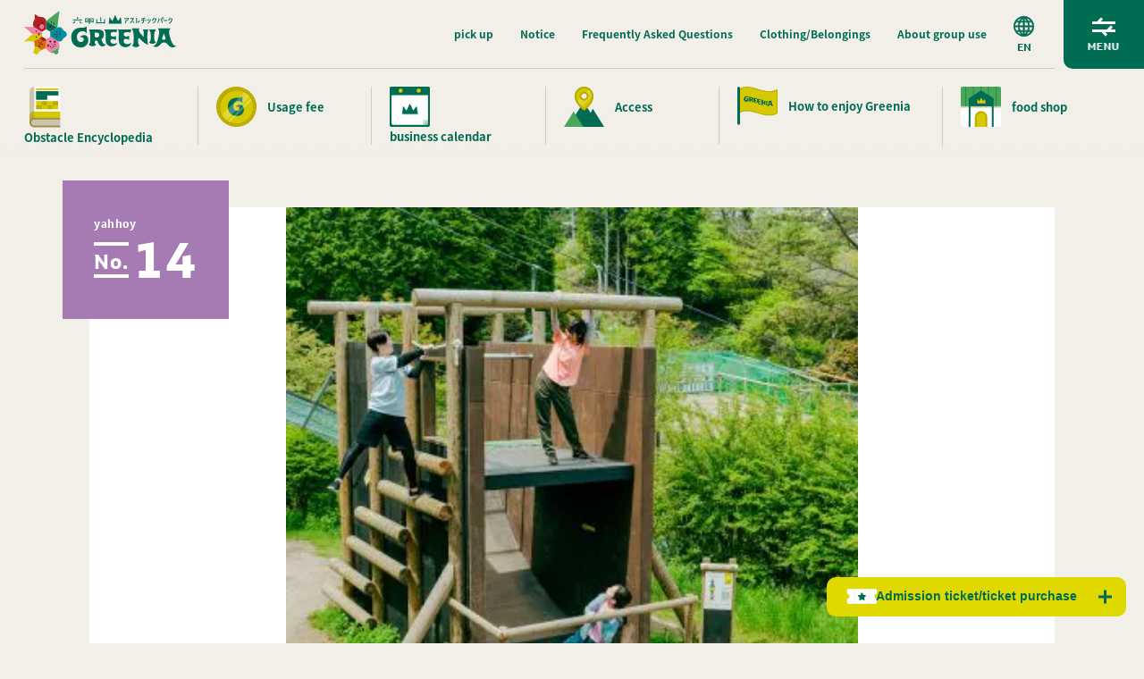

--- FILE ---
content_type: text/html; charset=UTF-8
request_url: https://www.rokkosan.com/greenia/athletic/yahhoy/ya14/?lang=en
body_size: 16262
content:
<!DOCTYPE html><html class="no-js" lang="en" wovn-isLoading=""><head><meta http-equiv="Content-Type" content="text/html; charset=UTF-8"><script src="https://j.wovn.io/1" async="true" data-wovnio="key=jPaUea&amp;backend=true&amp;currentLang=en&amp;defaultLang=ja&amp;urlPattern=query&amp;version=1.24.1&amp;backendVersion=WOVN.php_1.1.3&amp;langParamName=lang" data-wovnio-cache-time="202601280247+0000"> </script><link rel="alternate" hreflang="fr" href="https://www.rokkosan.com/greenia/athletic/yahhoy/ya14/?lang=fr"><link rel="alternate" hreflang="de" href="https://www.rokkosan.com/greenia/athletic/yahhoy/ya14/?lang=de"><link rel="alternate" hreflang="ms" href="https://www.rokkosan.com/greenia/athletic/yahhoy/ya14/?lang=ms">
    <script>
      (function(w,d,s,l,i){w[l]=w[l]||[];w[l].push({'gtm.start':
      new Date().getTime(),event:'gtm.js'});var f=d.getElementsByTagName(s)[0],
      j=d.createElement(s),dl=l!='dataLayer'?'&l='+l:'';j.async=true;j.src=
      'https://www.googletagmanager.com/gtm.js?id='+i+dl;f.parentNode.insertBefore(j,f);
      })(window,document,'script','dataLayer','GTM-NHT4RMK');
    </script>
    <!-- Meta Pixel Code -->
    <script>
    !function(f,b,e,v,n,t,s)
    {if(f.fbq)return;n=f.fbq=function(){n.callMethod?
    n.callMethod.apply(n,arguments):n.queue.push(arguments)};
    if(!f._fbq)f._fbq=n;n.push=n;n.loaded=!0;n.version='2.0';
    n.queue=[];t=b.createElement(e);t.async=!0;
    t.src=v;s=b.getElementsByTagName(e)[0];
    s.parentNode.insertBefore(t,s)}(window, document,'script',
    'https://connect.facebook.net/en_US/fbevents.js');
    fbq('init', '10020110064767846');
    fbq('track', 'PageView');
    </script>
    <noscript><img height="1" width="1" style="display:none"
    src="https://www.facebook.com/tr?id=10020110064767846&ev=PageView&noscript=1"
    /></noscript>
    <!-- End Meta Pixel Code -->
    <meta charset="utf-8">
    <meta http-equiv="X-UA-Compatible" content="ie=edge">
    <meta name="viewport" content="width=device-width,initial-scale=1.0,minimum-scale=1.0">
    <meta name="format-detection" content="telephone=no">

    
              <title wovn-wait="">スーパー壁キック | バラエティアスレチック |【日本最大級】六甲山アスレチックパークGREENIA/関西・神戸アスレチックパーク</title>
    
    <!-- ▼▼エリアのディスクリプション設定 -->
    
    <!-- ▼▼ジャンルのディスクリプション設定 -->
        <!-- ▼▼レベルのディスクリプション設定 -->
        <!-- ▼▼タクソノミーのogimage設定 -->
    
    
		<!-- All in One SEO 4.5.9.2 - aioseo.com -->
		<meta name="description" content="新たな冒険に挑戦！「yahhoy」エリアで多彩なアクティビティを楽しもう。">
		<meta name="robots" content="max-image-preview:large">
		<link rel="canonical" href="https://www.rokkosan.com/greenia/athletic/yahhoy/ya14/?lang=en">
		<meta name="generator" content="All in One SEO (AIOSEO) 4.5.9.2">
		<meta property="og:locale" content="ja_JP">
		<meta property="og:site_name" content="[Japan's largest] Mount Rokko Adventure Kingdom GREENIA / Kansai Kobe Obstacle Park |" data-wovn-src:-original-content="【日本最大級】六甲山アスレチックパークGREENIA/関西・神戸アスレチックパーク |">
		<meta property="og:type" content="article">
		<meta property="og:title" content="スーパー壁キック | yahhoy（ヤッホイ） | 【日本最大級】六甲山アスレチックパークGREENIA/関西・神戸アスレチックパーク">
		<meta property="og:description" content="新たな冒険に挑戦！「yahhoy」エリアで多彩なアクティビティを楽しもう。">
		<meta property="og:url" content="https://www.rokkosan.com/greenia/athletic/yahhoy/ya14/?lang=en" data-wovn-src:-original-content="https://www.rokkosan.com/greenia/athletic/yahhoy/ya14/">
		<meta property="og:image" content="https://www.rokkosan.com/greenia/wp-content/uploads/sites/22/2021/03/ogp.jpg">
		<meta property="og:image:secure_url" content="https://www.rokkosan.com/greenia/wp-content/uploads/sites/22/2021/03/ogp.jpg">
		<meta property="og:image:width" content="1200">
		<meta property="og:image:height" content="630">
		<meta property="article:published_time" content="2021-02-27T08:56:12+00:00">
		<meta property="article:modified_time" content="2025-03-08T04:03:07+00:00">
		<meta name="twitter:card" content="summary_large_image">
		<meta name="twitter:title" content="スーパー壁キック | yahhoy（ヤッホイ） | 【日本最大級】六甲山アスレチックパークGREENIA/関西・神戸アスレチックパーク">
		<meta name="twitter:description" content="新たな冒険に挑戦！「yahhoy」エリアで多彩なアクティビティを楽しもう。">
		<meta name="twitter:image" content="https://www.rokkosan.com/greenia/wp-content/uploads/sites/22/2021/03/ogp.jpg">
		<script type="application/ld+json" class="aioseo-schema">
			{"@context":"https:\/\/schema.org","@graph":[{"@type":"BreadcrumbList","@id":"https:\/\/www.rokkosan.com\/greenia\/athletic\/yahhoy\/ya14\/#breadcrumblist","itemListElement":[{"@type":"ListItem","@id":"https:\/\/www.rokkosan.com\/greenia\/#listItem","position":1,"name":"\u5bb6","item":"https:\/\/www.rokkosan.com\/greenia\/","nextItem":"https:\/\/www.rokkosan.com\/greenia\/athletic\/yahhoy\/ya14\/#listItem"},{"@type":"ListItem","@id":"https:\/\/www.rokkosan.com\/greenia\/athletic\/yahhoy\/ya14\/#listItem","position":2,"name":"\u30b9\u30fc\u30d1\u30fc\u58c1\u30ad\u30c3\u30af","previousItem":"https:\/\/www.rokkosan.com\/greenia\/#listItem"}]},{"@type":"Organization","@id":"https:\/\/www.rokkosan.com\/greenia\/#organization","name":"\u3010\u65e5\u672c\u6700\u5927\u7d1a\u3011\u516d\u7532\u5c71\u30a2\u30b9\u30ec\u30c1\u30c3\u30af\u30d1\u30fc\u30afGREENIA \/ \u795e\u6238","url":"https:\/\/www.rokkosan.com\/greenia\/"},{"@type":"WebPage","@id":"https:\/\/www.rokkosan.com\/greenia\/athletic\/yahhoy\/ya14\/#webpage","url":"https:\/\/www.rokkosan.com\/greenia\/athletic\/yahhoy\/ya14\/","name":"\u30b9\u30fc\u30d1\u30fc\u58c1\u30ad\u30c3\u30af | yahhoy\uff08\u30e4\u30c3\u30db\u30a4\uff09 | \u3010\u65e5\u672c\u6700\u5927\u7d1a\u3011\u516d\u7532\u5c71\u30a2\u30b9\u30ec\u30c1\u30c3\u30af\u30d1\u30fc\u30afGREENIA\/\u95a2\u897f\u30fb\u795e\u6238\u30a2\u30b9\u30ec\u30c1\u30c3\u30af\u30d1\u30fc\u30af","description":"\u65b0\u305f\u306a\u5192\u967a\u306b\u6311\u6226\uff01\u300cyahhoy\u300d\u30a8\u30ea\u30a2\u3067\u591a\u5f69\u306a\u30a2\u30af\u30c6\u30a3\u30d3\u30c6\u30a3\u3092\u697d\u3057\u3082\u3046\u3002","inLanguage":"ja","isPartOf":{"@id":"https:\/\/www.rokkosan.com\/greenia\/#website"},"breadcrumb":{"@id":"https:\/\/www.rokkosan.com\/greenia\/athletic\/yahhoy\/ya14\/#breadcrumblist"},"datePublished":"2021-02-27T17:56:12+09:00","dateModified":"2025-03-08T13:03:07+09:00"},{"@type":"WebSite","@id":"https:\/\/www.rokkosan.com\/greenia\/#website","url":"https:\/\/www.rokkosan.com\/greenia\/","name":"\u3010\u65e5\u672c\u6700\u5927\u7d1a\u3011\u516d\u7532\u5c71\u30a2\u30b9\u30ec\u30c1\u30c3\u30af\u30d1\u30fc\u30afGREENIA \/ \u795e\u6238","inLanguage":"ja","publisher":{"@id":"https:\/\/www.rokkosan.com\/greenia\/#organization"}}]}
		</script>
		<!-- All in One SEO -->

<link rel="dns-prefetch" href="//s.w.org">
<link rel="https://api.w.org/" href="https://www.rokkosan.com/greenia/wp-json/"><link rel="alternate" type="application/json" href="https://www.rokkosan.com/greenia/wp-json/wp/v2/athletic/453"><link rel="alternate" type="application/json+oembed" href="https://www.rokkosan.com/greenia/wp-json/oembed/1.0/embed?url=https%3A%2F%2Fwww.rokkosan.com%2Fgreenia%2Fathletic%2Fyahhoy%2Fya14%2F">
<link rel="alternate" type="text/xml+oembed" href="https://www.rokkosan.com/greenia/wp-json/oembed/1.0/embed?url=https%3A%2F%2Fwww.rokkosan.com%2Fgreenia%2Fathletic%2Fyahhoy%2Fya14%2F&amp;format=xml">
<script type="text/javascript">
	window._se_plugin_version = '8.1.9';
</script>

            <style type="text/css">              
                
                /* Background color */
                .fbc-page .fbc-wrap .fbc-items {
                    background-color: #edeff0;
                }
                /* Items font size */
                .fbc-page .fbc-wrap .fbc-items li {
                    font-size: 16px;
                }
                
                /* Items' link color */
                .fbc-page .fbc-wrap .fbc-items li a {
                    color: #337ab7;                    
                }
                
                /* Seprator color */
                .fbc-page .fbc-wrap .fbc-items li .fbc-separator {
                    color: #cccccc;
                }
                
                /* Active item & end-text color */
                .fbc-page .fbc-wrap .fbc-items li.active span,
                .fbc-page .fbc-wrap .fbc-items li .fbc-end-text {
                    color: #27272a;
                    font-size: 16px;
                }
            </style>

            
<style type="text/css">
<!--
/* Styles by My Calendar - Joseph C Dolson https://www.joedolson.com/ */

.mc-main .mc_mc_ .event-title, .mc-main .mc_mc_ .event-title a { background: #bbbcad !important; color: #000000 !important; }
.mc-main .mc_mc_ .event-title a:hover, .mc-main .mc_mc_ .event-title a:focus { background: #eeefe0 !important;}
.mc-main .mc_extension18 .event-title, .mc-main .mc_extension18 .event-title a { background: #ead700 !important; color: #000000 !important; }
.mc-main .mc_extension18 .event-title a:hover, .mc-main .mc_extension18 .event-title a:focus { background: #ffff33 !important;}
.mc-main .mc_normal .event-title, .mc-main .mc_normal .event-title a { background: #00685e !important; color: #ffffff !important; }
.mc-main .mc_normal .event-title a:hover, .mc-main .mc_normal .event-title a:focus { background: #00352b !important;}
.mc-main .mc_closed .event-title, .mc-main .mc_closed .event-title a { background: #d1d1d1 !important; color: #000000 !important; }
.mc-main .mc_closed .event-title a:hover, .mc-main .mc_closed .event-title a:focus { background: #ffffff !important;}
.mc-main .mc_extension17 .event-title, .mc-main .mc_extension17 .event-title a { background: #dd9933 !important; color: #000000 !important; }
.mc-main .mc_extension17 .event-title a:hover, .mc-main .mc_extension17 .event-title a:focus { background: #ffcc66 !important;}
.mc-main .mc_extension19 .event-title, .mc-main .mc_extension19 .event-title a { background: #dd3333 !important; color: #ffffff !important; }
.mc-main .mc_extension19 .event-title a:hover, .mc-main .mc_extension19 .event-title a:focus { background: #aa0000 !important;}
.mc-main .mc_extension195 .event-title, .mc-main .mc_extension195 .event-title a { background: #00afec !important; color: #000000 !important; }
.mc-main .mc_extension195 .event-title a:hover, .mc-main .mc_extension195 .event-title a:focus { background: #33e2ff !important;}
.mc-main .mc_mc_ .event-title, .mc-main .mc_mc_ .event-title a { background: #f6a8f7 !important; color: #000000 !important; }
.mc-main .mc_mc_ .event-title a:hover, .mc-main .mc_mc_ .event-title a:focus { background: #ffdbff !important;}
.mc-main {--primary-dark: #313233; --primary-light: #fff; --secondary-light: #fff; --secondary-dark: #000; --highlight-dark: #666; --highlight-light: #efefef; --category-mc_mc_: #bbbcad; --category-mc_extension18: #ead700; --category-mc_normal: #00685e; --category-mc_closed: #d1d1d1; --category-mc_extension17: #dd9933; --category-mc_extension19: #dd3333; --category-mc_extension195: #00afec; --category-mc_mc_: #f6a8f7; }
-->
</style>
    <link rel="icon" href="/wp-content/themes/greenia/assets/img/common/favicon.ico">
    <link rel="apple-touch-icon" href="/wp-content/themes/greenia/assets/img/common/apple-touch-icon.png" sizes="180x180">
    <script>
      (function(d) {
       var config = {
         kitId: 'qjo8syg',
         scriptTimeout: 3000,
         async: true
       },
       h=d.documentElement,t=setTimeout(function(){h.className=h.className.replace(/\bwf-loading\b/g,"")+" wf-inactive";},config.scriptTimeout),tk=d.createElement("script"),f=false,s=d.getElementsByTagName("script")[0],a;h.className+=" wf-loading";tk.src='https://use.typekit.net/'+config.kitId+'.js';tk.async=true;tk.onload=tk.onreadystatechange=function(){a=this.readyState;if(f||a&&a!="complete"&&a!="loaded")return;f=true;clearTimeout(t);try{Typekit.load(config)}catch(e){}};s.parentNode.insertBefore(tk,s)
      })(document);
    </script>

    <!-- パワーワード展フォント設定 -->
        
    <link rel="stylesheet" href="/wp-content/themes/greenia/assets/css/style.css?20240805" type="text/css" media="screen">
    <style>.c-loading{-webkit-transition:.8s ease-in;transition:.8s ease-in;background-color:#fff;position:fixed;top:0;left:0;width:100%;height:100vh;z-index:20000}.c-loading.is-hide{opacity:0;z-index:-1}@media all and (-ms-high-contrast:none){.c-loading{display:none}}@supports (-webkit-touch-callout:none){.c-loading{height:-webkit-fill-available}}.c-loading__box{position:absolute;top:48%;left:50%;-webkit-transform:translate(-50%,-50%);transform:translate(-50%,-50%);width:220px;-webkit-transition:.5s ease-in-out;transition:.5s ease-in-out}.c-loading__box.is-hide{opacity:0;-webkit-transition:.4s ease-in-out;transition:.4s ease-in-out;-webkit-transform:translate(-50%,-50%) scale(.1);transform:translate(-50%,-50%) scale(.1)}@media (max-width:768px){.c-loading__box{top:45%}}.c-loading__first{width:220px;margin:0 auto;padding-top:42px;text-align:center;-webkit-transition:.3s ease-in-out;transition:.3s ease-in-out;opacity:0}.c-loading__first.is-active{opacity:1}.c-loading__first.is-hide{opacity:0;-webkit-transform:translateY(20px);transform:translateY(20px)}.l-page .c-loading__first{display:none}.c-loading__bar{background-color:#f1efe7;width:100%;height:8px;border-radius:4px;position:relative}.c-loading__barInner{position:absolute;top:0;left:0;background-color:#006c54;width:1%;height:8px;border-radius:4px;-webkit-transition:2.5s ease-out;transition:2.5s ease-out}.c-loading__barInner.is-active{width:100%}.c-loading__chara{width:24px;position:absolute;top:-45px;right:0;font-size:0;-webkit-transition:.1s ease-in-out;transition:.1s ease-in-out}.c-loading__chara::before{content:"";width:24px;height:41px;background:url(/wp-content/themes/greenia/assets/img/common/character_greenya@2x.png) no-repeat center/100% auto;position:absolute;top:0;right:-12px}.c-loading__num0{width:26px;position:absolute;bottom:-40px;left:-15px}.c-loading__num653{width:60px;position:absolute;bottom:-37px;left:calc(65% - 30px);-webkit-transition:.2s ease-in-out;transition:.2s ease-in-out;opacity:0;-webkit-transform:translateY(5px);transform:translateY(5px)}.c-loading__num653.is-active{opacity:1;-webkit-transform:translateY(0);transform:translateY(0)}.c-loading__num100{width:49px;position:absolute;bottom:-40px;right:-28px;-webkit-transition:.2s ease-in-out;transition:.2s ease-in-out;opacity:0;-webkit-transform:translateY(5px);transform:translateY(5px)}.c-loading__num100.is-active{opacity:1;-webkit-transform:translateY(0);transform:translateY(0)}.c-loading__logo{width:148px;padding-bottom:20px;margin:0 auto;opacity:0;-webkit-transition:.4s ease-in-out;transition:.4s ease-in-out;-webkit-transform-origin:bottom center;transform-origin:bottom center}.c-loading__logo.is-active{opacity:1}.l-page .c-loading__logo{display:none}.c-loading__font{position:absolute;bottom:0;left:50%;width:196px;-webkit-transform:translate(-50%,20px);transform:translate(-50%,20px);opacity:0;-webkit-transition:.4s ease-in-out;transition:.4s ease-in-out;-webkit-transform-origin:top;transform-origin:top}.c-loading__font.is-active{opacity:1;-webkit-transform:translate(-50%,0);transform:translate(-50%,0)}.l-page .c-loading__font{display:none}</style>

    
    <!-- search console 認証 -->
    <meta name="google-site-verification" content="D4bYcw_Quifj7yCHkLxfSDm1xv-t6KmYXFtEIi_0T5w">
<script>
  var _fout_queue = _fout_queue || {}; if (_fout_queue.segment === void 0) _fout_queue.segment = {};
  if (_fout_queue.segment.queue === void 0) _fout_queue.segment.queue = [];
  _fout_queue.segment.queue.push({
  'user_id': 40281
  });
  if (_fout_queue.redirect === void 0) _fout_queue.redirect = {};
  _fout_queue.redirect['is_redirect'] = true;
  (function() {
  var el = document.createElement('script'); el.type = 'text/javascript'; el.async = true;
  el.src = 'https://js.fout.jp/segmentation.js';
  var s = document.getElementsByTagName('script')0; s.parentNode.insertBefore(el, s);
  })();
</script><link rel="alternate" hreflang="en" href="https://www.rokkosan.com/greenia/athletic/yahhoy/ya14/?lang=en"><link rel="alternate" hreflang="zh-Hans" href="https://www.rokkosan.com/greenia/athletic/yahhoy/ya14/?lang=zh-CHS"><link rel="alternate" hreflang="zh-Hant" href="https://www.rokkosan.com/greenia/athletic/yahhoy/ya14/?lang=zh-CHT"><link rel="alternate" hreflang="ko" href="https://www.rokkosan.com/greenia/athletic/yahhoy/ya14/?lang=ko"><link rel="alternate" hreflang="th" href="https://www.rokkosan.com/greenia/athletic/yahhoy/ya14/?lang=th"><link rel="alternate" hreflang="vi" href="https://www.rokkosan.com/greenia/athletic/yahhoy/ya14/?lang=vi"><link rel="alternate" hreflang="ja" href="https://www.rokkosan.com/greenia/athletic/yahhoy/ya14/"><link rel="alternate" hreflang="x-default" href="https://www.rokkosan.com/greenia/athletic/yahhoy/ya14/"></head>


<body class="l-page p-athletic p-athleticSingle" id="body">
      <noscript><iframe src="https://www.googletagmanager.com/ns.html?id=GTM-NHT4RMK" height="0" width="0" style="display:none;visibility:hidden"></iframe></noscript>
      <div class="c-loading">
      <div class="c-loading__inner">
        <div class="c-loading__box">
          <div class="c-loading__logo" id="progress_logo"><img src="/wp-content/themes/greenia/assets/img/common/logo_loading.png" alt="GREENIA logo" decoding="async" data-wovn-src:-original-alt="GREENIAロゴ">
          </div>
          <div class="c-loading__first">
            <div class="c-loading__bar">
              <div class="c-loading__barInner" id="progress_bar">
                <div class="c-loading__chara"></div>
              </div>
            </div>
            <div class="c-loading__num0"><img src="/wp-content/themes/greenia/assets/img/common/load_text_0.png" alt="0%" decoding="async">
            </div>
            <div class="c-loading__num653"><img src="/wp-content/themes/greenia/assets/img/common/load_text_653.png" alt="65.3%" decoding="async">
            </div>
            <div class="c-loading__num100"><img src="/wp-content/themes/greenia/assets/img/common/load_text_100.png" alt="100%" decoding="async">
            </div>
          </div>
          <div class="c-loading__font" id="progress_font"><img src="/wp-content/themes/greenia/assets/img/common/font_loading.png" alt="GREENIA logo font" decoding="async" data-wovn-src:-original-alt="GREENIAロゴフォント">
          </div>
        </div>
      </div>
    </div>
    <div class="l-wrapper" id="wrapper">
      <div class="c-ticket__popupBg"></div>
    <header class="l-header" id="header">
        <div class="c-lang">
          <div class="c-lang__btn" id="langTrigger">
            <div class="c-lang__btnIcon"><img src="/wp-content/themes/greenia/assets/img/common/icon_world.svg" alt="" decoding="async">
            </div>
            <div class="c-lang__current"><span class="currentJp is-active"><!--wovn-src:JP-->JP</span><span class="currentEn"><!--wovn-src:EN-->EN</span><span class="currentCn"><!--wovn-src:CN-->CN</span><span class="currentTw"><!--wovn-src:TW-->TW</span><span class="currentTh"><!--wovn-src:TH-->TH</span><span class="currentKo"><!--wovn-src:KO-->KO</span><span class="currentVi"><!--wovn-src:VI-->VI</span></div>
          </div>
          <ul class="c-lang__menu">
            <li class="c-lang__menuItem menuJp is-active" wovn-wait=""><a href="?lang=ja">日本語</a></li>
            <li class="c-lang__menuItem menuEn" wovn-wait=""><a href="?lang=en">English</a></li>
            <li class="c-lang__menuItem menuCn"><a href="?lang=zh-CHS"><!--wovn-src:簡体-->Simplified</a></li>
            <li class="c-lang__menuItem menuTw"><a href="?lang=zh-CHT"><!--wovn-src:繁体-->Traditional</a></li>
            <li class="c-lang__menuItem menuTh"><a href="?lang=th"><!--wovn-src:ภาษาไทย-->ภาษาไทย</a></li>
            <li class="c-lang__menuItem menuKo" wovn-wait=""><a href="?lang=ko">한국어</a></li>
            <li class="c-lang__menuItem menuVi"><a href="?lang=vi"><!--wovn-src:Tiếng Việt-->Tiếng Việt</a></li>
          </ul>
        </div>
        <div class="c-navTrigger is-static" id="navTrigger"><span></span><span></span>
          <p class="c-navTrigger__open"><!--wovn-src:MENU-->MENU</p>
          <p class="c-navTrigger__close" wovn-wait="">CLOSE</p>
        </div>
        <div class="l-header__inner">
                    <p class="l-header__logo"><a href="/greenia/?lang=en"><img src="/wp-content/themes/greenia/assets/img/common/logo.svg" alt="Mount Rokko Adventure Kingdom GREENIA" decoding="async" data-wovn-src:-original-alt="六甲山アスレチックパーク GREENIA"></a></p>
                    <nav class="l-header__nav">
            <ul class="l-header__navList c-flex">
              <li class="l-header__navItem"><a class="l-header__navLink" itemprop="url" href="/greenia/pickup/?lang=en"><!--wovn-src:ピックアップ-->pick up</a></li>
              <li class="l-header__navItem"><a class="l-header__navLink" itemprop="url" href="/greenia/news/?lang=en"><!--wovn-src:お知らせ-->Notice</a></li>
              <li class="l-header__navItem"><a class="l-header__navLink" itemprop="url" href="/greenia/faq/?lang=en"><!--wovn-src:よくある質問-->Frequently Asked Questions</a></li>
              <li class="l-header__navItem"><a class="l-header__navLink" itemprop="url" href="/greenia/clothes/?lang=en"><!--wovn-src:服装・持ち物-->Clothing/Belongings</a></li>
              <li class="l-header__navItem"><a class="l-header__navLink" itemprop="url" href="/greenia/group/?lang=en"><!--wovn-src:団体利用について-->About group use</a></li>
            </ul>
          </nav>
        </div>
        <nav class="l-header__mainnav">
          <ul class="l-header__mainnavList">
            <li class="l-header__mainnavItem"><a class="l-header__mainnavItem_link" href="/greenia/athletic/?lang=en">
                <div class="l-header__mainnavItem_img"><img src="/wp-content/themes/greenia/assets/img/common/nav_icon01.png" alt="" decoding="async">
                </div><span class="l-header__mainnavItem_txt"><!--wovn-src:アスレチック図鑑-->Obstacle Encyclopedia</span></a></li>
            <li class="l-header__mainnavItem"><a class="l-header__mainnavItem_link" href="/greenia/price/?lang=en">
                <div class="l-header__mainnavItem_img"><img src="/wp-content/themes/greenia/assets/img/common/nav_icon02.png" alt="" decoding="async">
                </div><span class="l-header__mainnavItem_txt"><!--wovn-src:ご利用料金-->Usage fee</span></a></li>
            <li class="l-header__mainnavItem"><a class="l-header__mainnavItem_link" href="/greenia/information/?lang=en">
                <div class="l-header__mainnavItem_img"><img src="/wp-content/themes/greenia/assets/img/common/nav_icon03.png" alt="" decoding="async">
                </div><span class="l-header__mainnavItem_txt"><!--wovn-src:営業カレンダー-->business calendar</span></a></li>
            <li class="l-header__mainnavItem"><a class="l-header__mainnavItem_link" href="/greenia/access/?lang=en">
                <div class="l-header__mainnavItem_img"><img src="/wp-content/themes/greenia/assets/img/common/nav_icon04.png" alt="" decoding="async">
                </div><span class="l-header__mainnavItem_txt"><!--wovn-src:アクセス-->Access</span></a></li>
            <li class="l-header__mainnavItem --itemL"><a class="l-header__mainnavItem_link" href="/greenia/play/?lang=en">
                <div class="l-header__mainnavItem_img"><img src="/wp-content/themes/greenia/assets/img/common/nav_icon05.png" alt="" decoding="async">
                </div><span class="l-header__mainnavItem_txt"><!--wovn-src:グリーニアの楽しみ方-->How to enjoy Greenia</span></a></li>
            <li class="l-header__mainnavItem --itemM"><a class="l-header__mainnavItem_link" href="/greenia/eat/?lang=en">
                <div class="l-header__mainnavItem_img"><img src="/wp-content/themes/greenia/assets/img/common/nav_icon06.png" alt="" decoding="async">
                </div><span class="l-header__mainnavItem_txt"><!--wovn-src:フード・ショップ-->food shop</span></a></li>
          </ul>
        </nav>
      </header>
      <!-- <div class="c-ticket" id="js-ticketBtn">
        <div class="c-ticket__btn --single">
                  <a class="c-btn" href="/greenia/price/"><div class="c-ticket__oneBtn_item"><img src="/wp-content/themes/greenia/assets/img/common/icon_ticket.png" alt="" decoding="async"/></div><span>入場券・チケット購入</span></a>
                </div>
      </div> -->
      <div class="c-ticket" id="js-ticketBtn">
                  <div class="c-ticket__one">
            <div class="c-ticket__oneBtn">
              <div class="c-ticket__btn --single">
                <button class="c-btn" id="js-ticketBtn2">
                  <div class="c-ticket__oneBtn_item"><img src="/wp-content/themes/greenia/assets/img/common/icon_ticket.png" alt="" decoding="async">
                  </div><span><!--wovn-src:入場券・チケット購入-->Admission ticket/ticket purchase</span>
                </button>
              </div>
            </div>
            <div class="c-ticket__oneBody">
              <a class="c-btn c-btn_g icon_blank js-ticketLink" href="https://webket.jp/pc/ticket/index?fc=51202&amp;ac=9000&amp;_ga=2.231512863.1012887041.1659937865-1273052632.1646190568" target="_blank">
                <p class="c-btn__txt"><!--wovn-src:入場券のみを購入-->Purchase admission ticket only<br><span class="c-btn__txtSmall"><!--wovn-src:（陸上・水上アスレチックが体験可）-->(You can experience land and water Obstacle)</span></p>
              </a>
              <a class="c-btn c-btn_g icon_blank -ptLarge js-ticketLink_type2" href="https://urldefense.com/v3/__https://www.rokkosan-yoyaku.net/fav-yoyaku/__;!!NAHdUQBqfw!A6AVjzpE1ALsChXxABy9Jqy4N2pIQQWJwQYKF6BZlgAVlXb0HshZXku6x3-iAZeXFoylDnmQU-OqULJqLnA$" target="_blank">
                <p class="c-btn__txt"><!--wovn-src:入場券＋-->Admission ticket +<ruby data-ruby="フォレスト"><rb><!--wovn-src:FOREST-->FOREST</rb></ruby><!--wovn-src:チケット予約購入-->Ticket reservation purchase<br><span class="c-btn__txtSmall"><!--wovn-src:（陸上・水上・森・空中アスレチックが体験可）-->(You can experience land, water, forest and aerial Obstacle)</span></p>
              </a>
              <a class="c-btn c-btn_g icon_blank" href="https://webket.jp/pc/ticket/index?fc=80026&amp;ac=9000" target="_blank">
                <p class="c-btn__txt"><!--wovn-src:ケーブルカーと山上バスの乗車券-->Cable car and mountain bus tickets<br><!--wovn-src:＋入場券を購入-->+Purchase admission ticket<br><span class="c-btn__txtSmall"><!--wovn-src:（陸上・水上アスレチックが体験可）-->(You can experience land and water Obstacle)</span></p>
              </a>
            </div>
          </div>
              </div>
      <nav class="l-gNav">
        <div class="l-gNav__inner">
          <div class="l-gNav__scroll">
            <div class="l-gNav__innerWraptop">
              <div class="l-gNav__scrollInner">
                <div class="l-gNav__top">
                  <div class="l-gNav__home"><a itemprop="url" href="/greenia/?lang=en"><!--wovn-src:トップページ-->top page</a></div>
                  <ul class="l-gNav__list">
                    <li class="l-gNav__item c-toggle">
                      <div class="c-toggle__trigger">
                        <div class="l-gNav__linkImg"><img src="/wp-content/themes/greenia/assets/img/common/nav_icon01.png" alt="" decoding="async">
                        </div><span class="l-gNav__linkTxt"><!--wovn-src:アスレチック図鑑-->Obstacle Encyclopedia</span>
                        <div class="c-toggle__triggerIcon"></div>
                      </div>
                      <ul class="l-gNav__sub c-toggle__child">
                        <li class="l-gNav__subItem"><a class="l-gNav__subLink" itemprop="url" href="/greenia/athletic/?lang=en">
                            <p class="l-gNav__subJp u-mb20"><!--wovn-src:アスレチック図鑑トップ-->Obstacle Encyclopedia Top</p></a></li>
                        <li class="l-gNav__subItem"><a class="l-gNav__subLink" itemprop="url" href="/greenia/athletic/?lang=en#ymt_kingdom">
                            <p class="l-gNav__subJp"><!--wovn-src:ロールプレイングアスレチック-->Role Playing Obstacle</p>
                            <p class="l-gNav__subEn"><!--wovn-src:Mt. Kingdom-->Mt. Kingdom</p></a></li>
                        <li class="l-gNav__subItem"><a class="l-gNav__subLink" itemprop="url" href="/greenia/athletic/?lang=en#yahhoy">
                            <p class="l-gNav__subJp"><!--wovn-src:バラエティアスレチック-->Variety obstacle</p>
                            <p class="l-gNav__subEn"><!--wovn-src:yahhoy-->yahhoy</p></a></li>
                        <li class="l-gNav__subItem"><a class="l-gNav__subLink" itemprop="url" href="/greenia/athletic/?lang=en#wonder_amembo">
                            <p class="l-gNav__subJp"><!--wovn-src:水上アスレチック-->Water obstacle</p>
                            <p class="l-gNav__subEn"><!--wovn-src:wonder amembo-->wonder amembo</p></a></li>
                        <li class="l-gNav__subItem"><a class="l-gNav__subLink" itemprop="url" href="/greenia/athletic/?lang=en#dekairiki">
                            <p class="l-gNav__subJp"><!--wovn-src:マッスルアスレチック-->Muscle obstacle</p>
                            <p class="l-gNav__subEn"><!--wovn-src:de kairiki-->de kairiki</p></a></li>
                        <li class="l-gNav__subItem"><a class="l-gNav__subLink" itemprop="url" href="/greenia/athletic/?lang=en#wonder_yamambo">
                            <p class="l-gNav__subJp"><!--wovn-src:フィールドアスレチック-->Field&nbsp; obstacle</p>
                            <p class="l-gNav__subEn"><!--wovn-src:wonder yamambo-->wonder yamambo</p></a></li>
                        <li class="l-gNav__subItem"><a class="l-gNav__subLink" itemprop="url" href="/greenia/athletic/?lang=en#mt_king">
                            <p class="l-gNav__subJp"><!--wovn-src:アクティビティスポーツ-->Activity sports</p>
                            <p class="l-gNav__subEn"><!--wovn-src:mt. king-->mt. king</p></a></li>
                        <li class="l-gNav__subItem"><a class="l-gNav__subLink" itemprop="url" href="/greenia/athletic/?lang=en#mecya_forest">
                            <p class="l-gNav__subJp"><!--wovn-src:フォレストアドベンチャー-->Forest adventure</p>
                            <p class="l-gNav__subEn"><!--wovn-src:mecya forest-->mecya forest</p></a></li>
                        <li class="l-gNav__subItem"><a class="l-gNav__subLink" itemprop="url" href="/greenia/athletic/?lang=en#zip_slide">
                            <p class="l-gNav__subJp"><!--wovn-src:ロングジップスライド-->Long zip slide</p>
                            <p class="l-gNav__subEn"><!--wovn-src:zip slide-->zip slide</p></a></li>
                      </ul>
                    </li>
                    <li class="l-gNav__item"><a class="l-gNav__link" itemprop="url" href="/greenia/price/?lang=en">
                        <div class="l-gNav__linkImg"><img src="/wp-content/themes/greenia/assets/img/common/nav_icon02.png" alt="" decoding="async">
                        </div><span class="l-gNav__linkTxt"><!--wovn-src:ご利用料金-->Usage fee</span></a></li>
                    <li class="l-gNav__item"><a class="l-gNav__link" itemprop="url" href="/greenia/information/?lang=en">
                        <div class="l-gNav__linkImg"><img src="/wp-content/themes/greenia/assets/img/common/nav_icon03.png" alt="" decoding="async">
                        </div><span class="l-gNav__linkTxt"><!--wovn-src:営業カレンダー-->business calendar</span></a></li>
                    <li class="l-gNav__item"><a class="l-gNav__link" itemprop="url" href="/greenia/access/?lang=en">
                        <div class="l-gNav__linkImg"><img src="/wp-content/themes/greenia/assets/img/common/nav_icon04.png" alt="" decoding="async">
                        </div><span class="l-gNav__linkTxt"><!--wovn-src:アクセス-->Access</span></a></li>
                    <li class="l-gNav__item"><a class="l-gNav__link" itemprop="url" href="/greenia/play/?lang=en">
                        <div class="l-gNav__linkImg"><img src="/wp-content/themes/greenia/assets/img/common/nav_icon05.png" alt="" decoding="async">
                        </div><span class="l-gNav__linkTxt"><!--wovn-src:グリーニアの楽しみ方-->How to enjoy Greenia</span></a></li>
                    <li class="l-gNav__item"><a class="l-gNav__link" itemprop="url" href="/greenia/eat/?lang=en">
                        <div class="l-gNav__linkImg"><img src="/wp-content/themes/greenia/assets/img/common/nav_icon06.png" alt="" decoding="async">
                        </div><span class="l-gNav__linkTxt"><!--wovn-src:フード・ショップ-->food shop</span></a></li>
                  </ul>
                </div>
                <div class="l-gNav__center">
                  <ul class="l-gNav__list">
                    <li class="l-gNav__item"><a class="l-gNav__link" itemprop="url" href="/greenia/pickup/?lang=en"><!--wovn-src:ピックアップ-->pick up</a></li>
                    <li class="l-gNav__item"><a class="l-gNav__link" itemprop="url" href="/greenia/clothes/?lang=en"><!--wovn-src:服装・持ち物-->Clothing/Belongings</a></li>
                    <li class="l-gNav__item"><a class="l-gNav__link" itemprop="url" href="/greenia/news/?lang=en"><!--wovn-src:お知らせ-->Notice</a></li>
                    <li class="l-gNav__item"><a class="l-gNav__link" itemprop="url" href="/greenia/group/?lang=en"><!--wovn-src:団体利用について-->About group use</a></li>
                    <li class="l-gNav__item"><a class="l-gNav__link" itemprop="url" href="/greenia/faq/?lang=en"><!--wovn-src:よくある質問-->Frequently Asked Questions</a></li>
                    <li class="l-gNav__item"><a class="l-gNav__link hoursTrigger" itemprop="url" href="javascript:void(0);"><!--wovn-src:各エリアの受付時間-->Reception hours in each area</a></li>
                    <li class="l-gNav__item"><a class="l-gNav__link" itemprop="url" href="/greenia/column/?lang=en"><!--wovn-src:コラム一覧-->Column List</a></li>
                    <li class="l-gNav__item"><a class="l-gNav__link" itemprop="url" href="/greenia/about/?lang=en"><!--wovn-src:グリーニアの-->of Greenia<br><!--wovn-src:仲間たちについて-->about my friends</a></li>
                  </ul>
                </div>
                <div class="l-gNav__btm">
                  <div class="l-gNav__btn">
                    <a class="c-btn icon_blank js-ticketLink" href="https://webket.jp/pc/ticket/index?fc=51202&amp;ac=9000&amp;_ga=2.231512863.1012887041.1659937865-1273052632.1646190568" target="_blank">
                      <p class="c-btn__txt"><!--wovn-src:入場券のみを購入-->Purchase admission ticket only<br><span class="c-btn__txtSmall"><!--wovn-src:（陸上・水上アスレチックが体験可）-->(You can experience land and water Obstacle)</span></p></a>

                    <a class="c-btn icon_blank js-ticketLink_type2" style="padding-top:28px;" href="https://urldefense.com/v3/__https://www.rokkosan-yoyaku.net/fav-yoyaku/__;!!NAHdUQBqfw!A6AVjzpE1ALsChXxABy9Jqy4N2pIQQWJwQYKF6BZlgAVlXb0HshZXku6x3-iAZeXFoylDnmQU-OqULJqLnA$" target="_blank">
                      <p class="c-btn__txt"><!--wovn-src:入場券＋-->Admission ticket +<ruby data-ruby="フォレスト"><rb><!--wovn-src:FOREST-->FOREST</rb></ruby><!--wovn-src:チケット予約購入-->Ticket reservation purchase<br><span class="c-btn__txtSmall u-txt10_sp"><!--wovn-src:（陸上・水上・森・空中アスレチックが体験可）-->(You can experience land, water, forest and aerial Obstacle)</span></p>
                    </a>
                    <a class="c-btn icon_blank" href="https://webket.jp/pc/ticket/index?fc=80026&amp;ac=9000" target="_blank">
                      <p class="c-btn__txt"><!--wovn-src:ケーブルカーと山上バスの-->Cable car and mountain bus<br><!--wovn-src:乗車券＋入場券を購入-->Purchase a boarding ticket and admission ticket<br><span class="c-btn__txtSmall"><!--wovn-src:（陸上・水上アスレチックが体験可）-->(You can experience land and water Obstacle)</span></p></a>
                  </div>
                </div>
                <div class="l-gNav__fix">
                  <div class="c-flex">
                    <div class="l-gNav__fixSns">
                      <ul class="c-sns c-flex">
                        <li class="c-sns__item"><a class="c-sns__link c-sns__tw" itemprop="url" href="hhttps://twitter.com/GREENIA_653" target="_blank"></a></li>
                        <li class="c-sns__item"><a class="c-sns__link c-sns__insta" itemprop="url" href="https://www.instagram.com/rokkosan_country_house/" target="_blank"></a></li>
                        <li class="c-sns__item"><a class="c-sns__link c-sns__fb" itemprop="url" href="https://www.facebook.com/rokko.country/" target="_blank"></a></li>
                      </ul>
                    </div>
                    <div class="l-gNav__fixImg">
                      <div class="l-gNav__chara" randomdisplay="1">
                        <div class="l-gNav__charaBox is-active" id="chara1">
                          <div class="l-gNav__charaImg"><img src="/wp-content/themes/greenia/assets/img/common/gnav_amembo_g.png" alt="AMEMBO" decoding="async" data-wovn-src:-original-alt="AMEMBO">
                          </div>
                        </div>
                        <div class="l-gNav__charaBox" id="chara2">
                          <div class="l-gNav__charaImg"><img src="/wp-content/themes/greenia/assets/img/common/gnav_yahhoy_g.png" alt="YAHHOY" decoding="async" data-wovn-src:-original-alt="YAHHOY">
                          </div>
                        </div>
                        <div class="l-gNav__charaBox" id="chara3">
                          <div class="l-gNav__charaImg"><img src="/wp-content/themes/greenia/assets/img/common/gnav_dekairiki_g.png" alt="de KAIRIKI" decoding="async" data-wovn-src:-original-alt="de KAIRIKI">
                          </div>
                        </div>
                        <div class="l-gNav__charaBox" id="chara4">
                          <div class="l-gNav__charaImg"><img src="/wp-content/themes/greenia/assets/img/common/gnav_forest_g.png" alt="FOREST" decoding="async" data-wovn-src:-original-alt="FOREST">
                          </div>
                        </div>
                        <div class="l-gNav__charaBox" id="chara5">
                          <div class="l-gNav__charaImg"><img src="/wp-content/themes/greenia/assets/img/common/gnav_king_g.png" alt="MOUNT KING" decoding="async" data-wovn-src:-original-alt="MOUNT KING">
                          </div>
                        </div>
                        <div class="l-gNav__charaBox" id="chara6">
                          <div class="l-gNav__charaImg"><img src="/wp-content/themes/greenia/assets/img/common/gnav_yamambo_g.png" alt="YAMAMBO" decoding="async" data-wovn-src:-original-alt="YAMAMBO">
                          </div>
                        </div>
                        <div class="l-gNav__charaBox" id="chara7">
                          <div class="l-gNav__charaImg"><img src="/wp-content/themes/greenia/assets/img/common/gnav_zip_g.png" alt="ZIP" decoding="async" data-wovn-src:-original-alt="ZIP">
                          </div>
                        </div>
                        <div class="l-gNav__charaBox" id="chara8">
                          <div class="l-gNav__charaImg"><img src="/wp-content/themes/greenia/assets/img/common/gnav_kingdom_g.png" alt="Mt. Kingdom" decoding="async" data-wovn-src:-original-alt="Mt Kingdom">
                          </div>
                        </div>
                      </div>
                    </div>
                  </div>
                </div>
              </div>
            </div>
            <div class="l-gNav__innerWrapbtm"><a class="c-snowparkLink__btn" href="/ski/"><span><!--wovn-src:冬季営業：六甲山スノーパークサイト-->Winter operation: Mt. Rokko Snow Park Site</span></a></div>
          </div>
        </div>
      </nav>

      <div class="c-areahours">
            <div class="c-areahours__inner">
              <div class="c-areahours__close" id="closeTrigger"><span></span><span></span></div>
              <div class="c-areahours__flex">
                <div class="c-areahours__date">
                <p class="c-areahours__title"><!--wovn-src:各エリアの受付時間-->Reception hours in each area</p>
                                                                                      <div class="c-areahours__dateTop"><span class="c-areahours__dateYear"><!--wovn-src:2025.-->2025.<br class="pc"></span><span class="c-areahours__dateDays"><!--wovn-src:11.17-->11.17</span><span class="c-areahours__dateWeek"><!--wovn-src:（月）-->(Monday)</span></div>
                  <div class="c-areahours__dateBtm">
                    <p class="c-areahours__dateTime"><span><!--wovn-src:施設営業時間 -->Facility Hours: Opening</span><!--wovn-src:2025シーズンの営業は終了いたしました。 冬季期間は--> hours for the 2025 season have ended.<a href="https://rokko.fieldweb.co.jp/ski/" rel="noopener" target="_blank"><font color="blue"><!--wovn-src:六甲山スノーパーク-->Rokkosan Snow Park</font></a><!--wovn-src:を営業しております。 ※2026シーズンの営業期間は2026年3月20日(金・祝)～11月15日(日)になります。-->*The opening period for the 2026 season will be from Friday, March 20th, 2026 (national holiday) to Sunday, November 15th, 2026.</p>
                  </div>
                </div>
                                                                <div class="c-areahours__content">
                  <ul class="c-areahours__list">
                                                                                                                                <li class="c-areahours__item itemKingdom">
                          <div class="c-areahours__itemHeader">
                            <p class="c-areahours__type"><!--wovn-src:ロールプレイングアスレチック-->Role Playing Obstacle</p>
                            <p class="c-areahours__name"><!--wovn-src:Mt. Kingdom-->Mt. Kingdom</p>
                          </div>
                                                    <div class="c-areahours__itemBody statusCross">
                            <div class="c-areahours__status"></div>
                                                          <p class="c-areahours__time"><!--wovn-src:休業中-->Closed</p>
                                                        <dl class="c-areahours__note">
                              <dt class="c-areahours__noteTitle"><!--wovn-src:【備考】-->[Remarks]</dt>
                              <dd class="c-areahours__noteText"><!--wovn-src:2025シーズンの営業は終了いたしました。-->The 2025 season has now closed.<br><!--wovn-src:
冬季期間は-->During the winter<a href="https://rokko.fieldweb.co.jp/ski/" rel="noopener" target="_blank"><font color="blue"><!--wovn-src:六甲山スノーパーク-->Rokkosan Snow Park</font></a><!--wovn-src:を営業しております。-->We are open for business.<br><!--wovn-src:
※2026シーズンの営業期間は2026年3月20日(金・祝)～11月15日(日)になります。-->*The opening period for the 2026 season will be from Friday, March 20th, 2026 (national holiday) to Sunday, November 15th, 2026.<br>
</dd>
                            </dl>
                          </div>
                        </li>
                                            <li class="c-areahours__item itemYahhoy">
                        <div class="c-areahours__itemHeader">
                          <p class="c-areahours__type"><!--wovn-src:バラエティアスレチック-->Variety obstacle</p>
                          <p class="c-areahours__name"><!--wovn-src:yahhoy-->yahhoy</p>
                        </div>
                                                <div class="c-areahours__itemBody statusCross">
                          <div class="c-areahours__status"></div>
                                                      <p class="c-areahours__time"><!--wovn-src:休業中-->Closed</p>
                                                    <dl class="c-areahours__note">
                            <dt class="c-areahours__noteTitle"><!--wovn-src:【備考】-->[Remarks]</dt>
                            <dd class="c-areahours__noteText"><!--wovn-src:2025シーズンの営業は終了いたしました。-->The 2025 season has now closed.<br><!--wovn-src:
冬季期間は-->During the winter<a href="https://rokko.fieldweb.co.jp/ski/" rel="noopener" target="_blank"><font color="blue"><!--wovn-src:六甲山スノーパーク-->Rokkosan Snow Park</font></a><!--wovn-src:を営業しております。-->We are open for business.<br><!--wovn-src:
※2026シーズンの営業期間は2026年3月20日(金・祝)～11月15日(日)になります。-->*The opening period for the 2026 season will be from Friday, March 20th, 2026 (national holiday) to Sunday, November 15th, 2026.<br>
</dd>
                          </dl>
                        </div>
                      </li>
                      <li class="c-areahours__item itemAmembo">
                        <div class="c-areahours__itemHeader">
                          <p class="c-areahours__type"><!--wovn-src:水上アスレチック-->Water obstacle</p>
                          <p class="c-areahours__name"><!--wovn-src:wonder amembo-->wonder amembo</p>
                        </div>
                                                <div class="c-areahours__itemBody statusCross">
                          <div class="c-areahours__status"></div>
                                                      <p class="c-areahours__time"><!--wovn-src:休業中-->Closed</p>
                                                    <dl class="c-areahours__note">
                            <dt class="c-areahours__noteTitle"><!--wovn-src:【備考】-->[Remarks]</dt>
                            <dd class="c-areahours__noteText"><!--wovn-src:2025シーズンの営業は終了いたしました。-->The 2025 season has now closed.<br><!--wovn-src:
冬季期間は-->During the winter<a href="https://rokko.fieldweb.co.jp/ski/" rel="noopener" target="_blank"><font color="blue"><!--wovn-src:六甲山スノーパーク-->Rokkosan Snow Park</font></a><!--wovn-src:を営業しております。-->We are open for business.<br><!--wovn-src:
※2026シーズンの営業期間は2026年3月20日(金・祝)～11月15日(日)になります。-->*The opening period for the 2026 season will be from Friday, March 20th, 2026 (national holiday) to Sunday, November 15th, 2026.<br>
</dd>
                          </dl>
                        </div>
                      </li>
                      <li class="c-areahours__item itemKairiki">
                        <div class="c-areahours__itemHeader">
                          <p class="c-areahours__type"><!--wovn-src:マッスルアスレチック-->Muscle obstacle</p>
                          <p class="c-areahours__name"><!--wovn-src:de kairiki-->de kairiki</p>
                        </div>
                                                <div class="c-areahours__itemBody statusCross">
                          <div class="c-areahours__status"></div>
                                                      <p class="c-areahours__time"><!--wovn-src:休業中-->Closed</p>
                                                    <dl class="c-areahours__note">
                            <dt class="c-areahours__noteTitle"><!--wovn-src:【備考】-->[Remarks]</dt>
                            <dd class="c-areahours__noteText"><!--wovn-src:2025シーズンの営業は終了いたしました。-->The 2025 season has now closed.<br><!--wovn-src:
冬季期間は-->During the winter<a href="https://rokko.fieldweb.co.jp/ski/" rel="noopener" target="_blank"><font color="blue"><!--wovn-src:六甲山スノーパーク-->Rokkosan Snow Park</font></a><!--wovn-src:を営業しております。-->We are open for business.<br><!--wovn-src:
※2026シーズンの営業期間は2026年3月20日(金・祝)～11月15日(日)になります。-->*The opening period for the 2026 season will be from Friday, March 20th, 2026 (national holiday) to Sunday, November 15th, 2026.<br>
</dd>
                          </dl>
                        </div>
                      </li>
                      <li class="c-areahours__item itemYamambo">
                        <div class="c-areahours__itemHeader">
                          <p class="c-areahours__type"><!--wovn-src:フィールドアスレチック-->Field&nbsp; obstacle</p>
                          <p class="c-areahours__name"><!--wovn-src:wonder yamambo-->wonder yamambo</p>
                        </div>
                                                <div class="c-areahours__itemBody statusCross">
                          <div class="c-areahours__status"></div>
                                                      <p class="c-areahours__time"><!--wovn-src:休業中-->Closed</p>
                                                    <dl class="c-areahours__note">
                            <dt class="c-areahours__noteTitle"><!--wovn-src:【備考】-->[Remarks]</dt>
                            <dd class="c-areahours__noteText"><!--wovn-src:2025シーズンの営業は終了いたしました。-->The 2025 season has now closed.<br><!--wovn-src:
冬季期間は-->During the winter<a href="https://rokko.fieldweb.co.jp/ski/" rel="noopener" target="_blank"><font color="blue"><!--wovn-src:六甲山スノーパーク-->Rokkosan Snow Park</font></a><!--wovn-src:を営業しております。-->We are open for business.<br><!--wovn-src:
※2026シーズンの営業期間は2026年3月20日(金・祝)～11月15日(日)になります。-->*The opening period for the 2026 season will be from Friday, March 20th, 2026 (national holiday) to Sunday, November 15th, 2026.</dd>
                          </dl>
                        </div>
                      </li>
                      <li class="c-areahours__item itemKing">
                        <div class="c-areahours__itemHeader">
                          <p class="c-areahours__type"><!--wovn-src:マウントキング-->Mount King</p>
                          <p class="c-areahours__name"><!--wovn-src:mt. king-->mt. king</p>
                        </div>
                                                <div class="c-areahours__itemBody statusCross">
                          <div class="c-areahours__status"></div>
                                                      <p class="c-areahours__time"><!--wovn-src:休業中-->Closed</p>
                                                    <dl class="c-areahours__note">
                            <dt class="c-areahours__noteTitle"><!--wovn-src:【備考】-->[Remarks]</dt>
                            <dd class="c-areahours__noteText"><!--wovn-src:2025シーズンの営業は終了いたしました。-->The 2025 season has now closed.<br><!--wovn-src:
冬季期間は-->During the winter<a href="https://rokko.fieldweb.co.jp/ski/" rel="noopener" target="_blank"><font color="blue"><!--wovn-src:六甲山スノーパーク-->Rokkosan Snow Park</font></a><!--wovn-src:を営業しております。-->We are open for business.<br><!--wovn-src:
※2026シーズンの営業期間は2026年3月20日(金・祝)～11月15日(日)になります。-->*The opening period for the 2026 season will be from Friday, March 20th, 2026 (national holiday) to Sunday, November 15th, 2026.<br>
</dd>
                          </dl>
                        </div>
                      </li>
                      <li class="c-areahours__item itemForest">
                        <div class="c-areahours__itemHeader">
                          <p class="c-areahours__type"><!--wovn-src:フォレストアドベンチャー-->Forest adventure</p>
                          <p class="c-areahours__name"><!--wovn-src:mecya forest-->mecya forest</p>
                        </div>
                                                <div class="c-areahours__itemBody statusCross">
                          <div class="c-areahours__status"></div>
                                                      <p class="c-areahours__time"><!--wovn-src:休業中-->Closed</p>
                                                    <dl class="c-areahours__note">
                            <dt class="c-areahours__noteTitle"><!--wovn-src:【備考】-->[Remarks]</dt>
                            <dd class="c-areahours__noteText"><!--wovn-src:2025シーズンの営業は終了いたしました。-->The 2025 season has now closed.<br><!--wovn-src:
冬季期間は-->During the winter<a href="https://rokko.fieldweb.co.jp/ski/" rel="noopener" target="_blank"><font color="blue"><!--wovn-src:六甲山スノーパーク-->Rokkosan Snow Park</font></a><!--wovn-src:を営業しております。-->We are open for business.<br><!--wovn-src:
※2026シーズンの営業期間は2026年3月20日(金・祝)～11月15日(日)になります。-->*The opening period for the 2026 season will be from Friday, March 20th, 2026 (national holiday) to Sunday, November 15th, 2026.<br><!--wovn-src:
※2026シーズンのご予約は2月初旬を予定しております。-->*Reservations for the 2026 season are scheduled to begin in early February.<br>
<a href="https://rokko.fieldweb.co.jp/forest/#today_business" rel="noopener" target="_blank"><font color="blue"><!--wovn-src:FOREST・ZIP専用ページ-->FOREST / ZIP dedicated page</font></a><br>
<br>
</dd>
                          </dl>
                        </div>
                      </li>
                      <li class="c-areahours__item itemZip">
                        <div class="c-areahours__itemHeader">
                          <p class="c-areahours__type"><!--wovn-src:ロングジップスライド-->Long zip slide</p>
                          <p class="c-areahours__name"><!--wovn-src:zip slide-->zip slide</p>
                        </div>
                                                <div class="c-areahours__itemBody statusCross">
                          <div class="c-areahours__status"></div>
                                                      <p class="c-areahours__time"><!--wovn-src:休業中-->Closed</p>
                                                    <dl class="c-areahours__note">
                            <dt class="c-areahours__noteTitle"><!--wovn-src:【備考】-->[Remarks]</dt>
                            <dd class="c-areahours__noteText"><!--wovn-src:2025シーズンの営業は終了いたしました。-->The 2025 season has now closed.<br><!--wovn-src:
冬季期間は-->During the winter<a href="https://rokko.fieldweb.co.jp/ski/" rel="noopener" target="_blank"><font color="blue"><!--wovn-src:六甲山スノーパーク-->Rokkosan Snow Park</font></a><!--wovn-src:を営業しております。-->We are open for business.<br><!--wovn-src:
※2026シーズンの営業期間は2026年3月20日(金・祝)～11月15日(日)になります。-->*The opening period for the 2026 season will be from Friday, March 20th, 2026 (national holiday) to Sunday, November 15th, 2026.<br>
<a href="https://rokko.fieldweb.co.jp/forest/#today_business" rel="noopener" target="_blank"><font color="blue"><!--wovn-src:FOREST・ZIP専用ページ-->FOREST / ZIP dedicated page</font></a><br>
<br>
</dd>
                          </dl>
                        </div>
                      </li>
                                                                              </ul>
                </div>
              </div>
            </div>
          </div>

                                  

        <!--//////////////////////////////////////////////////////////////////
        重要なお知らせモーダル設定
        //////////////////////////////////////////////////////////////////-->
        <div class="news_info_modal_bg"></div>
        <div class="news_info_modal baseW">
            <div class="modalCloseBtn"><span class="icon"></span></div>
                                                                      </div>

      <div class="l-container" id="container">
        <main class="l-main" id="main">
                        <div class="p-athletic__wrap yahhoy">
            <div class="p-athleticSingle__header">
              <div class="p-athleticSingle__img">
                <div class="p-athleticSingle__swiper zigzag__btm zigzag__w">
                  <div class="swiper-wrapper">
                                        <div class="swiper-slide"><img src="https://www.rokkosan.com/greenia/wp-content/uploads/sites/22/2021/02/1053130-352x352-1.jpg" alt="" decoding="async"></div>
                                        <div class="swiper-slide"><img src="https://www.rokkosan.com/greenia/wp-content/uploads/sites/22/2021/02/1053015-352x352-1.jpg" alt="" decoding="async"></div>
                                      </div>
                  <div class="swiper-pagination"></div>
                </div>
              </div>
              <div class="p-athleticSingle__board">
                <p class="p-athleticSingle__type"><!--wovn-src:yahhoy-->yahhoy</p>
                <div class="p-athleticSingle__num c-flex">
                  <p class="p-athleticSingle__numLeft"><!--wovn-src:No.-->No.</p>
                  <p class="p-athleticSingle__numRight" wovn-wait="">14</p>
                </div>
              </div>
            </div>
            <div class="l-section">
              <div class="p-athletic__inner l-section__inner">
                <div class="p-athleticSingle__inner">
                  <div class="p-athleticSingle__row">
                    <div class="p-athleticSingle__left">
                      <h1 class="p-athleticSingle__title fadeIn"><!--wovn-src:スーパー壁キック-->Super wall kick</h1>
                      <div class="p-athleticSingle__body fadeIn">
                        <p wovn-wait="">脚力と腕力の両方が試されるアスレチック。駆け上がって、渡ってゴールを目指そう！<br>
</p>
                      </div>
                      <ul class="p-athleticSingle__tag c-flex fadeIn">
                        <li class="p-athleticSingle__tagItem"><!--wovn-src:#陸上-->#land</li><li class="p-athleticSingle__tagItem"><!--wovn-src:#大人向け-->#For adults</li><li class="p-athleticSingle__tagItem"><!--wovn-src:#激ムズ-->#Gekimusu</li><li class="p-athleticSingle__tagItem"><!--wovn-src:#フィッシャーズ監修-->#Supervised by Fischer's</li>                      </ul>
                      <div class="p-athleticSingle__level c-flex fadeIn">
                        <p class="p-athleticSingle__levelTitle"><!--wovn-src:レベル-->level</p><img src="/wp-content/themes/greenia/assets/img/athletic/icon_level4.png" alt="Level 4" decoding="async" data-wovn-src:-original-alt="レベル4">
                      </div>
                    </div>
                                          <div class="p-athleticSingle__right">
                        <div class="p-athleticSingle__info fadeIn">
                        <p wovn-wait=""><span style="font-family: source-han-sans-japanese, 游ゴシック体, YuGothic, 游ゴシック, Yu Gothic, Hiragino Gothic ProN, ヒラギノ角ゴ Pro W3, Noto Sans JP, sans-serif;"><strong>注意事項</strong></span> 非常に難易度が高いため、自信のない方は迂回しよう。 <span style="font-family: source-han-sans-japanese, 游ゴシック体, YuGothic, 游ゴシック, Yu Gothic, Hiragino Gothic ProN, ヒラギノ角ゴ Pro W3, Noto Sans JP, sans-serif;">上部足場から降りる際はロープを使おう。</span></p>
                        </div>
                      </div>
                                      </div>
                                    <div class="p-athleticSingle__btm">
                    <h3 class="p-athleticSingle__btmTitle fadeIn"><!--wovn-src:yahhoy エリアマップ-->yahhoy area map</h3>
                    <div class="p-athleticSingle__btmInner fadeIn"><img src="/wp-content/themes/greenia/assets/img/athletic/yahhoy_map.jpg" alt="Variety Obstacle (yahhoy) Map" decoding="async" data-wovn-src:-original-alt="バラエティアスレチック（yahhoy） マップ">
                    </div>

                                        <div class="p-athleticSingle__btmNav c-flex fadeIn">
                                          <a class="p-athleticSingle__btmNav_prev c-btn c-btn_sub icon_back" href="https://www.rokkosan.com/greenia/athletic/yahhoy/ya13/?lang=en"><span><!--wovn-src:No.13 へ-->To No.13 To</span></a>
                                                              <a class="p-athleticSingle__btmNav_next c-btn c-btn_sub" href="https://www.rokkosan.com/greenia/athletic/yahhoy/ya15/?lang=en"><span><!--wovn-src:No.15 へ-->No.15</span></a>
                                        </div>
                  </div>

                  <div class="p-athleticSingle__nav">
                    <div class="p-athleticSingle__navBtm">
                      <div class="p-athleticSingle__navBtn fadeIn"><a class="c-btn c-btn_sub icon_back" href="/greenia/athletic/area/yahhoy/?lang=en"><span><!--wovn-src:バラエティアスレチック-->Variety Obstacle<br class="sp"><!--wovn-src:（yahhoy）一覧-->(yahhoy) list</span></a></div>
                      <div class="p-athleticSingle__navBtn fadeIn"><a class="c-btn c-btn_sub icon_back" href="/greenia/athletic/?lang=en"><span><!--wovn-src:アスレチック図鑑に戻る-->Back to Obstacle Encyclopedia</span></a></div>
                    </div>
                  </div>
                </div>
              </div>
            </div>
          </div>
        
        
        
                      <div class="c-breadcrum" id="breadcrumbs">
              <div class="c-breadcrum__inner c-breadcrum__flex l-section__inner l-section__inner--middle">
                <div class="c-breadcrum__top">
                  <a class="c-breadcrum__topLink" href="/greenia/?lang=en"><!--wovn-src:トップページ-->top page</a>
                </div>
                <div class="aioseo-breadcrumbs" wovn-wait=""><span class="aioseo-breadcrumb">
	<a href="https://www.rokkosan.com/greenia/athletic/?lang=en" title="Obstacle Encyclopedia" data-wovn-src:-original-title="アスレチック図鑑">アスレチック図鑑</a>
</span><span class="aioseo-breadcrumb-separator">&gt;</span><span class="aioseo-breadcrumb">
	<a href="https://www.rokkosan.com/greenia/athletic/area/yahhoy/?lang=en" title="yahhoy" data-wovn-src:-original-title="yahhoy（ヤッホイ）">yahhoy（ヤッホイ）</a>
</span><span class="aioseo-breadcrumb-separator">&gt;</span><span class="aioseo-breadcrumb">
	スーパー壁キック
</span></div>              </div>
            </div>
                  
        
      </main>
    </div>

    <div class="l-aside">
        <div class="l-aside__inner l-section__inner--middle">
          <div class="l-aside__sns">
            <div class="l-aside__snsPop">
              <p class="l-aside__snsText"><!--wovn-src:日々のつぶやき-->Daily tweets<br><!--wovn-src:更新中！-->Updating!</p>
            </div>
            <dl class="l-aside__snsInner">
              <dt class="l-aside__snsTitle"><!--wovn-src:FOLLOW US-->FOLLOW US</dt>
              <dd class="l-aside__snsBody">
                <ul class="l-aside__snsList">
                  <li class="l-aside__snsItem"><a class="l-aside__snsTw" itemprop="url" href="https://twitter.com/GREENIA_653" target="_blank"><div class="l-aside__snsItem_icon"><svg width="24" height="24" viewBox="0 0 24 24" fill="none" xmlns="http://www.w3.org/2000/svg"><path fill-rule="evenodd" clip-rule="evenodd" d="M9.02788 13.0515L0.456108 22.8356H4.25331L10.8144 15.3267L16.5958 22.8372L24 22.7968L14.6125 10.3833L22.6236 1.20682L18.8874 1.16504L12.8361 8.06141L7.65886 1.1763L0 1.16799L9.02788 13.0515ZM19.5157 20.5835L17.5996 20.5775L4.4348 3.34252H6.49595L19.5157 20.5835Z"></path></svg>
                  </div></a></li>
                  <li class="l-aside__snsItem"><a class="l-aside__snsInsta" itemprop="url" href="https://www.instagram.com/greenia_653/" target="_blank"></a></li>
                  <li class="l-aside__snsItem"><a class="l-aside__snsFb" itemprop="url" href="https://www.facebook.com/%E5%85%AD%E7%94%B2%E5%B1%B1%E3%82%A2%E3%82%B9%E3%83%AC%E3%83%81%E3%83%83%E3%82%AF%E3%83%91%E3%83%BC%E3%82%AFGREENIA-101484568625099" target="_blank"></a></li>
                </ul>
              </dd>
            </dl>
          </div>
          <ul class="l-aside__list">
            <li class="l-aside__item"><a class="l-aside__link" itemprop="url" href="/wp-content/themes/greenia/assets/img/common/greenia_terms.pdf" target="_blank"><span class="c-pdf"><!--wovn-src:利用約款-->Terms of use</span></a></li>
            <li class="l-aside__item"><a class="l-aside__link" itemprop="url" href="/wp-content/themes/greenia/assets/img/common/safetyreport2025.pdf" target="_blank"><span class="c-pdf"><!--wovn-src:安全報告書-->Safety report</span></a></li>
            <li class="l-aside__item u-hide"><a class="l-aside__link" itemprop="url" href="/?lang=en"><span class="c-pdf"><!--wovn-src:特殊索道旅客営業規則-->Special cableway passenger business rules</span></a></li>
          </ul>
        </div>
      </div>
      <div class="c-pagetop" id="target">
        <div class="c-pagetop__inner"><a class="c-pagetop__link" itemprop="url" href="#body">
            <div class="c-pagetop__comment"><!--wovn-src:ページトップへ-->top of the page<br><!--wovn-src:戻るのじゃ！-->Let's go back!</div>
            <div class="c-pagetop__img"><img src="/wp-content/themes/greenia/assets/img/common/character_king.png" alt="MOUNT KING" decoding="async" data-wovn-src:-original-alt="MOUNT KING">
            </div></a></div>
      </div>
      <footer class="l-footer" id="footer">
        <div class="l-footer__inner">
          <div class="l-footer__left">
            <div class="l-footer__logo"><a href="/greenia/?lang=en"><img src="/wp-content/themes/greenia/assets/img/common/w_logo.svg" alt="Mount Rokko Adventure Kingdom GREENIA" decoding="async" data-wovn-src:-original-alt="六甲山アスレチックパーク GREENIA"></a></div>
            <ul class="l-footer__list">
              <li class="l-footer__item"><a class="l-footer__link c-icon_blank" itemprop="url" href="/top/?lang=en" target="_blank"><!--wovn-src:神戸・六甲山公式おでかけサイト-->Kobe / Rokkosan Official Outing Site</a></li>
              <li class="l-footer__item"><a class="l-footer__link" itemprop="url" href="/greenia/group/?lang=en"><!--wovn-src:団体利用について-->About group use</a></li>
            </ul>
          </div>
          <div class="l-footer__right">
            <p class="copyright"><span class="copyright__mark"><!--wovn-src:KOBE Mt.Rokko ART & TOURISM Co.,Ltd.-->KOBE Mt. Rokko ART &amp; TOURISM Co., Ltd.</span></p>
          </div>
        </div>
      </footer>
    </div>
    <link rel="stylesheet" id="wp-block-library-css" href="https://www.rokkosan.com/greenia/wp-includes/css/dist/block-library/style.min.css?ver=5.9.12" type="text/css" media="all">
<style id="global-styles-inline-css" type="text/css">
body{--wp--preset--color--black: #000000;--wp--preset--color--cyan-bluish-gray: #abb8c3;--wp--preset--color--white: #ffffff;--wp--preset--color--pale-pink: #f78da7;--wp--preset--color--vivid-red: #cf2e2e;--wp--preset--color--luminous-vivid-orange: #ff6900;--wp--preset--color--luminous-vivid-amber: #fcb900;--wp--preset--color--light-green-cyan: #7bdcb5;--wp--preset--color--vivid-green-cyan: #00d084;--wp--preset--color--pale-cyan-blue: #8ed1fc;--wp--preset--color--vivid-cyan-blue: #0693e3;--wp--preset--color--vivid-purple: #9b51e0;--wp--preset--gradient--vivid-cyan-blue-to-vivid-purple: linear-gradient(135deg,rgba(6,147,227,1) 0%,rgb(155,81,224) 100%);--wp--preset--gradient--light-green-cyan-to-vivid-green-cyan: linear-gradient(135deg,rgb(122,220,180) 0%,rgb(0,208,130) 100%);--wp--preset--gradient--luminous-vivid-amber-to-luminous-vivid-orange: linear-gradient(135deg,rgba(252,185,0,1) 0%,rgba(255,105,0,1) 100%);--wp--preset--gradient--luminous-vivid-orange-to-vivid-red: linear-gradient(135deg,rgba(255,105,0,1) 0%,rgb(207,46,46) 100%);--wp--preset--gradient--very-light-gray-to-cyan-bluish-gray: linear-gradient(135deg,rgb(238,238,238) 0%,rgb(169,184,195) 100%);--wp--preset--gradient--cool-to-warm-spectrum: linear-gradient(135deg,rgb(74,234,220) 0%,rgb(151,120,209) 20%,rgb(207,42,186) 40%,rgb(238,44,130) 60%,rgb(251,105,98) 80%,rgb(254,248,76) 100%);--wp--preset--gradient--blush-light-purple: linear-gradient(135deg,rgb(255,206,236) 0%,rgb(152,150,240) 100%);--wp--preset--gradient--blush-bordeaux: linear-gradient(135deg,rgb(254,205,165) 0%,rgb(254,45,45) 50%,rgb(107,0,62) 100%);--wp--preset--gradient--luminous-dusk: linear-gradient(135deg,rgb(255,203,112) 0%,rgb(199,81,192) 50%,rgb(65,88,208) 100%);--wp--preset--gradient--pale-ocean: linear-gradient(135deg,rgb(255,245,203) 0%,rgb(182,227,212) 50%,rgb(51,167,181) 100%);--wp--preset--gradient--electric-grass: linear-gradient(135deg,rgb(202,248,128) 0%,rgb(113,206,126) 100%);--wp--preset--gradient--midnight: linear-gradient(135deg,rgb(2,3,129) 0%,rgb(40,116,252) 100%);--wp--preset--duotone--dark-grayscale: url('#wp-duotone-dark-grayscale');--wp--preset--duotone--grayscale: url('#wp-duotone-grayscale');--wp--preset--duotone--purple-yellow: url('#wp-duotone-purple-yellow');--wp--preset--duotone--blue-red: url('#wp-duotone-blue-red');--wp--preset--duotone--midnight: url('#wp-duotone-midnight');--wp--preset--duotone--magenta-yellow: url('#wp-duotone-magenta-yellow');--wp--preset--duotone--purple-green: url('#wp-duotone-purple-green');--wp--preset--duotone--blue-orange: url('#wp-duotone-blue-orange');--wp--preset--font-size--small: 13px;--wp--preset--font-size--medium: 20px;--wp--preset--font-size--large: 36px;--wp--preset--font-size--x-large: 42px;}.has-black-color{color: var(--wp--preset--color--black) !important;}.has-cyan-bluish-gray-color{color: var(--wp--preset--color--cyan-bluish-gray) !important;}.has-white-color{color: var(--wp--preset--color--white) !important;}.has-pale-pink-color{color: var(--wp--preset--color--pale-pink) !important;}.has-vivid-red-color{color: var(--wp--preset--color--vivid-red) !important;}.has-luminous-vivid-orange-color{color: var(--wp--preset--color--luminous-vivid-orange) !important;}.has-luminous-vivid-amber-color{color: var(--wp--preset--color--luminous-vivid-amber) !important;}.has-light-green-cyan-color{color: var(--wp--preset--color--light-green-cyan) !important;}.has-vivid-green-cyan-color{color: var(--wp--preset--color--vivid-green-cyan) !important;}.has-pale-cyan-blue-color{color: var(--wp--preset--color--pale-cyan-blue) !important;}.has-vivid-cyan-blue-color{color: var(--wp--preset--color--vivid-cyan-blue) !important;}.has-vivid-purple-color{color: var(--wp--preset--color--vivid-purple) !important;}.has-black-background-color{background-color: var(--wp--preset--color--black) !important;}.has-cyan-bluish-gray-background-color{background-color: var(--wp--preset--color--cyan-bluish-gray) !important;}.has-white-background-color{background-color: var(--wp--preset--color--white) !important;}.has-pale-pink-background-color{background-color: var(--wp--preset--color--pale-pink) !important;}.has-vivid-red-background-color{background-color: var(--wp--preset--color--vivid-red) !important;}.has-luminous-vivid-orange-background-color{background-color: var(--wp--preset--color--luminous-vivid-orange) !important;}.has-luminous-vivid-amber-background-color{background-color: var(--wp--preset--color--luminous-vivid-amber) !important;}.has-light-green-cyan-background-color{background-color: var(--wp--preset--color--light-green-cyan) !important;}.has-vivid-green-cyan-background-color{background-color: var(--wp--preset--color--vivid-green-cyan) !important;}.has-pale-cyan-blue-background-color{background-color: var(--wp--preset--color--pale-cyan-blue) !important;}.has-vivid-cyan-blue-background-color{background-color: var(--wp--preset--color--vivid-cyan-blue) !important;}.has-vivid-purple-background-color{background-color: var(--wp--preset--color--vivid-purple) !important;}.has-black-border-color{border-color: var(--wp--preset--color--black) !important;}.has-cyan-bluish-gray-border-color{border-color: var(--wp--preset--color--cyan-bluish-gray) !important;}.has-white-border-color{border-color: var(--wp--preset--color--white) !important;}.has-pale-pink-border-color{border-color: var(--wp--preset--color--pale-pink) !important;}.has-vivid-red-border-color{border-color: var(--wp--preset--color--vivid-red) !important;}.has-luminous-vivid-orange-border-color{border-color: var(--wp--preset--color--luminous-vivid-orange) !important;}.has-luminous-vivid-amber-border-color{border-color: var(--wp--preset--color--luminous-vivid-amber) !important;}.has-light-green-cyan-border-color{border-color: var(--wp--preset--color--light-green-cyan) !important;}.has-vivid-green-cyan-border-color{border-color: var(--wp--preset--color--vivid-green-cyan) !important;}.has-pale-cyan-blue-border-color{border-color: var(--wp--preset--color--pale-cyan-blue) !important;}.has-vivid-cyan-blue-border-color{border-color: var(--wp--preset--color--vivid-cyan-blue) !important;}.has-vivid-purple-border-color{border-color: var(--wp--preset--color--vivid-purple) !important;}.has-vivid-cyan-blue-to-vivid-purple-gradient-background{background: var(--wp--preset--gradient--vivid-cyan-blue-to-vivid-purple) !important;}.has-light-green-cyan-to-vivid-green-cyan-gradient-background{background: var(--wp--preset--gradient--light-green-cyan-to-vivid-green-cyan) !important;}.has-luminous-vivid-amber-to-luminous-vivid-orange-gradient-background{background: var(--wp--preset--gradient--luminous-vivid-amber-to-luminous-vivid-orange) !important;}.has-luminous-vivid-orange-to-vivid-red-gradient-background{background: var(--wp--preset--gradient--luminous-vivid-orange-to-vivid-red) !important;}.has-very-light-gray-to-cyan-bluish-gray-gradient-background{background: var(--wp--preset--gradient--very-light-gray-to-cyan-bluish-gray) !important;}.has-cool-to-warm-spectrum-gradient-background{background: var(--wp--preset--gradient--cool-to-warm-spectrum) !important;}.has-blush-light-purple-gradient-background{background: var(--wp--preset--gradient--blush-light-purple) !important;}.has-blush-bordeaux-gradient-background{background: var(--wp--preset--gradient--blush-bordeaux) !important;}.has-luminous-dusk-gradient-background{background: var(--wp--preset--gradient--luminous-dusk) !important;}.has-pale-ocean-gradient-background{background: var(--wp--preset--gradient--pale-ocean) !important;}.has-electric-grass-gradient-background{background: var(--wp--preset--gradient--electric-grass) !important;}.has-midnight-gradient-background{background: var(--wp--preset--gradient--midnight) !important;}.has-small-font-size{font-size: var(--wp--preset--font-size--small) !important;}.has-medium-font-size{font-size: var(--wp--preset--font-size--medium) !important;}.has-large-font-size{font-size: var(--wp--preset--font-size--large) !important;}.has-x-large-font-size{font-size: var(--wp--preset--font-size--x-large) !important;}
</style>
<link rel="stylesheet" id="flexy-breadcrumb-css" href="https://www.rokkosan.com/greenia/wp-content/plugins/flexy-breadcrumb/public/css/flexy-breadcrumb-public.css?ver=1.2.1" type="text/css" media="all">
<link rel="stylesheet" id="flexy-breadcrumb-font-awesome-css" href="https://www.rokkosan.com/greenia/wp-content/plugins/flexy-breadcrumb/public/css/font-awesome.min.css?ver=4.7.0" type="text/css" media="all">
<script type="text/javascript" src="https://www.rokkosan.com/greenia/wp-includes/js/jquery/jquery.min.js?ver=3.6.0" id="jquery-core-js"></script>
<script type="text/javascript" src="https://www.rokkosan.com/greenia/wp-includes/js/jquery/jquery-migrate.min.js?ver=3.3.2" id="jquery-migrate-js"></script>
<script type="text/javascript" src="https://www.rokkosan.com/greenia/wp-content/plugins/flexy-breadcrumb/public/js/flexy-breadcrumb-public.js?ver=1.2.1" id="flexy-breadcrumb-js"></script>
<script type="text/javascript" src="https://www.rokkosan.com/greenia/wp-content/plugins/table-of-contents-plus/front.min.js?ver=2309" id="toc-front-js"></script>
<script type="text/javascript" id="mc.mcjs-js-extra">
/* <![CDATA[ */
var my_calendar = {"grid":"true","list":"true","mini":"true","ajax":"true","newWindow":"New tab"};
/* ]]> */
</script>
<script type="text/javascript" src="https://www.rokkosan.com/greenia/wp-content/plugins/my-calendar/js/mcjs.min.js?ver=3.3.17" id="mc.mcjs-js"></script>
    <script src="/wp-content/themes/greenia/assets/js/vendor.js"></script>
    <script src="/wp-content/themes/greenia/assets/js/scripts.js"></script>
  
</body></html>

--- FILE ---
content_type: application/x-javascript
request_url: https://www.rokkosan.com/wp-content/themes/greenia/assets/js/vendor.js
body_size: 128746
content:
"use strict";function _typeof(e){return(_typeof="function"==typeof Symbol&&"symbol"==typeof Symbol.iterator?function(e){return typeof e}:function(e){return e&&"function"==typeof Symbol&&e.constructor===Symbol&&e!==Symbol.prototype?"symbol":typeof e})(e)}function _typeof(e){return(_typeof="function"==typeof Symbol&&"symbol"==typeof Symbol.iterator?function(e){return typeof e}:function(e){return e&&"function"==typeof Symbol&&e.constructor===Symbol&&e!==Symbol.prototype?"symbol":typeof e})(e)}function _typeof(e){return(_typeof="function"==typeof Symbol&&"symbol"==typeof Symbol.iterator?function(e){return typeof e}:function(e){return e&&"function"==typeof Symbol&&e.constructor===Symbol&&e!==Symbol.prototype?"symbol":typeof e})(e)}function _typeof(e){return(_typeof="function"==typeof Symbol&&"symbol"==typeof Symbol.iterator?function(e){return typeof e}:function(e){return e&&"function"==typeof Symbol&&e.constructor===Symbol&&e!==Symbol.prototype?"symbol":typeof e})(e)}function _typeof(e){return(_typeof="function"==typeof Symbol&&"symbol"==typeof Symbol.iterator?function(e){return typeof e}:function(e){return e&&"function"==typeof Symbol&&e.constructor===Symbol&&e!==Symbol.prototype?"symbol":typeof e})(e)}function _typeof(e){return(_typeof="function"==typeof Symbol&&"symbol"==typeof Symbol.iterator?function(e){return typeof e}:function(e){return e&&"function"==typeof Symbol&&e.constructor===Symbol&&e!==Symbol.prototype?"symbol":typeof e})(e)}!function i(r,o,a){function s(t,e){if(!o[t]){if(!r[t]){var n="function"==typeof require&&require;if(!e&&n)return n(t,!0);if(l)return l(t,!0);n=new Error("Cannot find module '"+t+"'");throw n.code="MODULE_NOT_FOUND",n}n=o[t]={exports:{}};r[t][0].call(n.exports,function(e){return s(r[t][1][e]||e)},n,n.exports,i,r,o,a)}return o[t].exports}for(var l="function"==typeof require&&require,e=0;e<a.length;e++)s(a[e]);return s}({1:[function(n,e,t){(function(e){function t(e,t,n){e[t]||Object.defineProperty(e,t,{writable:!0,configurable:!0,value:n})}if(n(327),n(328),n(2),e._babelPolyfill)throw new Error("only one instance of babel-polyfill is allowed");e._babelPolyfill=!0;t(String.prototype,"padLeft","".padStart),t(String.prototype,"padRight","".padEnd),"pop,reverse,shift,keys,values,entries,indexOf,every,some,forEach,map,filter,find,findIndex,includes,join,slice,concat,push,splice,unshift,sort,lastIndexOf,reduce,reduceRight,copyWithin,fill".split(",").forEach(function(e){[][e]&&t(Array,e,Function.call.bind([][e]))})}).call(this,"undefined"!=typeof global?global:"undefined"!=typeof self?self:"undefined"!=typeof window?window:{})},{2:2,327:327,328:328}],2:[function(e,t,n){e(130),t.exports=e(23).RegExp.escape},{130:130,23:23}],3:[function(e,t,n){t.exports=function(e){if("function"!=typeof e)throw TypeError(e+" is not a function!");return e}},{}],4:[function(e,t,n){var i=e(18);t.exports=function(e,t){if("number"!=typeof e&&"Number"!=i(e))throw TypeError(t);return+e}},{18:18}],5:[function(e,t,n){var i=e(128)("unscopables"),r=Array.prototype;null==r[i]&&e(42)(r,i,{}),t.exports=function(e){r[i][e]=!0}},{128:128,42:42}],6:[function(e,t,n){t.exports=function(e,t,n,i){if(!(e instanceof t)||void 0!==i&&i in e)throw TypeError(n+": incorrect invocation!");return e}},{}],7:[function(e,t,n){var i=e(51);t.exports=function(e){if(!i(e))throw TypeError(e+" is not an object!");return e}},{51:51}],8:[function(e,t,n){var u=e(119),c=e(114),d=e(118);t.exports=[].copyWithin||function(e,t,n){var i=u(this),r=d(i.length),o=c(e,r),a=c(t,r),n=2<arguments.length?n:void 0,s=Math.min((void 0===n?r:c(n,r))-a,r-o),l=1;for(a<o&&o<a+s&&(l=-1,a+=s-1,o+=s-1);0<s--;)a in i?i[o]=i[a]:delete i[o],o+=l,a+=l;return i}},{114:114,118:118,119:119}],9:[function(e,t,n){var l=e(119),u=e(114),c=e(118);t.exports=function(e,t,n){for(var i=l(this),r=c(i.length),o=arguments.length,a=u(1<o?t:void 0,r),n=2<o?n:void 0,s=void 0===n?r:u(n,r);a<s;)i[a++]=e;return i}},{114:114,118:118,119:119}],10:[function(e,t,n){var i=e(39);t.exports=function(e,t){var n=[];return i(e,!1,n.push,n,t),n}},{39:39}],11:[function(e,t,n){var l=e(117),u=e(118),c=e(114);t.exports=function(s){return function(e,t,n){var i,r=l(e),o=u(r.length),a=c(n,o);if(s&&t!=t){for(;a<o;)if((i=r[a++])!=i)return!0}else for(;a<o;a++)if((s||a in r)&&r[a]===t)return s||a||0;return!s&&-1}}},{114:114,117:117,118:118}],12:[function(e,t,n){var b=e(25),x=e(47),w=e(119),S=e(118),i=e(15);t.exports=function(d,e){var f=1==d,p=2==d,h=3==d,v=4==d,m=6==d,g=5==d||m,y=e||i;return function(e,t,n){for(var i,r,o=w(e),a=x(o),s=b(t,n,3),l=S(a.length),u=0,c=f?y(e,l):p?y(e,0):void 0;u<l;u++)if((g||u in a)&&(r=s(i=a[u],u,o),d))if(f)c[u]=r;else if(r)switch(d){case 3:return!0;case 5:return i;case 6:return u;case 2:c.push(i)}else if(v)return!1;return m?-1:h||v?v:c}}},{118:118,119:119,15:15,25:25,47:47}],13:[function(e,t,n){var c=e(3),d=e(119),f=e(47),p=e(118);t.exports=function(e,t,n,i,r){c(t);var o=d(e),a=f(o),s=p(o.length),l=r?s-1:0,u=r?-1:1;if(n<2)for(;;){if(l in a){i=a[l],l+=u;break}if(l+=u,r?l<0:s<=l)throw TypeError("Reduce of empty array with no initial value")}for(;r?0<=l:l<s;l+=u)l in a&&(i=t(i,a[l],l,o));return i}},{118:118,119:119,3:3,47:47}],14:[function(e,t,n){var i=e(51),r=e(49),o=e(128)("species");t.exports=function(e){var t;return r(e)&&("function"!=typeof(t=e.constructor)||t!==Array&&!r(t.prototype)||(t=void 0),i(t)&&null===(t=t[o])&&(t=void 0)),void 0===t?Array:t}},{128:128,49:49,51:51}],15:[function(e,t,n){var i=e(14);t.exports=function(e,t){return new(i(e))(t)}},{14:14}],16:[function(e,t,n){var o=e(3),a=e(51),s=e(46),l=[].slice,u={};t.exports=Function.bind||function(t){function n(){var e=r.concat(l.call(arguments));return this instanceof n?function(e,t,n){if(!(t in u)){for(var i=[],r=0;r<t;r++)i[r]="a["+r+"]";u[t]=Function("F,a","return new F("+i.join(",")+")")}return u[t](e,n)}(i,e.length,e):s(i,e,t)}var i=o(this),r=l.call(arguments,1);return a(i.prototype)&&(n.prototype=i.prototype),n}},{3:3,46:46,51:51}],17:[function(e,t,n){var i=e(18),r=e(128)("toStringTag"),o="Arguments"==i(function(){return arguments}());t.exports=function(e){var t;return void 0===e?"Undefined":null===e?"Null":"string"==typeof(e=function(e,t){try{return e[t]}catch(e){}}(t=Object(e),r))?e:o?i(t):"Object"==(e=i(t))&&"function"==typeof t.callee?"Arguments":e}},{128:128,18:18}],18:[function(e,t,n){var i={}.toString;t.exports=function(e){return i.call(e).slice(8,-1)}},{}],19:[function(e,t,n){function a(e,t){var n,i=h(t);if("F"!==i)return e._i[i];for(n=e._f;n;n=n.n)if(n.k==t)return n}var s=e(72).f,l=e(71),u=e(93),c=e(25),d=e(6),f=e(39),i=e(55),r=e(57),o=e(100),p=e(29),h=e(66).fastKey,v=e(125),m=p?"_s":"size";t.exports={getConstructor:function(e,r,n,i){var o=e(function(e,t){d(e,o,r,"_i"),e._t=r,e._i=l(null),e._f=void 0,e._l=void 0,e[m]=0,null!=t&&f(t,n,e[i],e)});return u(o.prototype,{clear:function(){for(var e=v(this,r),t=e._i,n=e._f;n;n=n.n)n.r=!0,n.p&&(n.p=n.p.n=void 0),delete t[n.i];e._f=e._l=void 0,e[m]=0},delete:function(e){var t,n=v(this,r),i=a(n,e);return i&&(t=i.n,e=i.p,delete n._i[i.i],i.r=!0,e&&(e.n=t),t&&(t.p=e),n._f==i&&(n._f=t),n._l==i&&(n._l=e),n[m]--),!!i},forEach:function(e,t){v(this,r);for(var n,i=c(e,1<arguments.length?t:void 0,3);n=n?n.n:this._f;)for(i(n.v,n.k,this);n&&n.r;)n=n.p},has:function(e){return!!a(v(this,r),e)}}),p&&s(o.prototype,"size",{get:function(){return v(this,r)[m]}}),o},def:function(e,t,n){var i,r=a(e,t);return r?r.v=n:(e._l=r={i:i=h(t,!0),k:t,v:n,p:n=e._l,n:void 0,r:!1},e._f||(e._f=r),n&&(n.n=r),e[m]++,"F"!==i&&(e._i[i]=r)),e},getEntry:a,setStrong:function(e,n,t){i(e,n,function(e,t){this._t=v(e,n),this._k=t,this._l=void 0},function(){for(var e=this,t=e._k,n=e._l;n&&n.r;)n=n.p;return e._t&&(e._l=n=n?n.n:e._t._f)?r(0,"keys"==t?n.k:"values"==t?n.v:[n.k,n.v]):(e._t=void 0,r(1))},t?"entries":"values",!t,!0),o(n)}}},{100:100,125:125,25:25,29:29,39:39,55:55,57:57,6:6,66:66,71:71,72:72,93:93}],20:[function(e,t,n){var i=e(17),r=e(10);t.exports=function(e){return function(){if(i(this)!=e)throw TypeError(e+"#toJSON isn't generic");return r(this)}}},{10:10,17:17}],21:[function(e,t,n){function a(e){return e._l||(e._l=new g)}function i(e,t){return h(e.a,function(e){return e[0]===t})}var s=e(93),l=e(66).getWeak,r=e(7),u=e(51),c=e(6),d=e(39),o=e(12),f=e(41),p=e(125),h=o(5),v=o(6),m=0,g=function(){this.a=[]};g.prototype={get:function(e){e=i(this,e);if(e)return e[1]},has:function(e){return!!i(this,e)},set:function(e,t){var n=i(this,e);n?n[1]=t:this.a.push([e,t])},delete:function(t){var e=v(this.a,function(e){return e[0]===t});return~e&&this.a.splice(e,1),!!~e}},t.exports={getConstructor:function(e,n,i,r){var o=e(function(e,t){c(e,o,n,"_i"),e._t=n,e._i=m++,e._l=void 0,null!=t&&d(t,i,e[r],e)});return s(o.prototype,{delete:function(e){if(!u(e))return!1;var t=l(e);return!0===t?a(p(this,n)).delete(e):t&&f(t,this._i)&&delete t[this._i]},has:function(e){if(!u(e))return!1;var t=l(e);return!0===t?a(p(this,n)).has(e):t&&f(t,this._i)}}),o},def:function(e,t,n){var i=l(r(t),!0);return!0===i?a(e).set(t,n):i[e._i]=n,e},ufstore:a}},{12:12,125:125,39:39,41:41,51:51,6:6,66:66,7:7,93:93}],22:[function(e,t,n){var g=e(40),y=e(33),b=e(94),x=e(93),w=e(66),S=e(39),E=e(6),T=e(51),C=e(35),M=e(56),k=e(101),P=e(45);t.exports=function(n,e,t,i,r,o){function a(e){var n=v[e];b(v,e,"delete"==e?function(e){return!(o&&!T(e))&&n.call(this,0===e?0:e)}:"has"==e?function(e){return!(o&&!T(e))&&n.call(this,0===e?0:e)}:"get"==e?function(e){return o&&!T(e)?void 0:n.call(this,0===e?0:e)}:"add"==e?function(e){return n.call(this,0===e?0:e),this}:function(e,t){return n.call(this,0===e?0:e,t),this})}var s,l,u,c,d,f=g[n],p=f,h=r?"set":"add",v=p&&p.prototype,m={};return"function"==typeof p&&(o||v.forEach&&!C(function(){(new p).entries().next()}))?(l=(s=new p)[h](o?{}:-0,1)!=s,u=C(function(){s.has(1)}),c=M(function(e){new p(e)}),d=!o&&C(function(){for(var e=new p,t=5;t--;)e[h](t,t);return!e.has(-0)}),c||(((p=e(function(e,t){E(e,p,n);e=P(new f,e,p);return null!=t&&S(t,r,e[h],e),e})).prototype=v).constructor=p),(u||d)&&(a("delete"),a("has"),r&&a("get")),(d||l)&&a(h),o&&v.clear&&delete v.clear):(p=i.getConstructor(e,n,r,h),x(p.prototype,t),w.NEED=!0),k(p,n),m[n]=p,y(y.G+y.W+y.F*(p!=f),m),o||i.setStrong(p,n,r),p}},{101:101,33:33,35:35,39:39,40:40,45:45,51:51,56:56,6:6,66:66,93:93,94:94}],23:[function(e,t,n){t=t.exports={version:"2.5.0"};"number"==typeof __e&&(__e=t)},{}],24:[function(e,t,n){var i=e(72),r=e(92);t.exports=function(e,t,n){t in e?i.f(e,t,r(0,n)):e[t]=n}},{72:72,92:92}],25:[function(e,t,n){var o=e(3);t.exports=function(i,r,e){if(o(i),void 0===r)return i;switch(e){case 1:return function(e){return i.call(r,e)};case 2:return function(e,t){return i.call(r,e,t)};case 3:return function(e,t,n){return i.call(r,e,t,n)}}return function(){return i.apply(r,arguments)}}},{3:3}],26:[function(e,t,n){function r(e){return 9<e?e:"0"+e}var e=e(35),o=Date.prototype.getTime,i=Date.prototype.toISOString;t.exports=e(function(){return"0385-07-25T07:06:39.999Z"!=i.call(new Date(-5e13-1))})||!e(function(){i.call(new Date(NaN))})?function(){if(!isFinite(o.call(this)))throw RangeError("Invalid time value");var e=this,t=e.getUTCFullYear(),n=e.getUTCMilliseconds(),i=t<0?"-":9999<t?"+":"";return i+("00000"+Math.abs(t)).slice(i?-6:-4)+"-"+r(e.getUTCMonth()+1)+"-"+r(e.getUTCDate())+"T"+r(e.getUTCHours())+":"+r(e.getUTCMinutes())+":"+r(e.getUTCSeconds())+"."+(99<n?n:"0"+r(n))+"Z"}:i},{35:35}],27:[function(e,t,n){var i=e(7),r=e(120);t.exports=function(e){if("string"!==e&&"number"!==e&&"default"!==e)throw TypeError("Incorrect hint");return r(i(this),"number"!=e)}},{120:120,7:7}],28:[function(e,t,n){t.exports=function(e){if(null==e)throw TypeError("Can't call method on  "+e);return e}},{}],29:[function(e,t,n){t.exports=!e(35)(function(){return 7!=Object.defineProperty({},"a",{get:function(){return 7}}).a})},{35:35}],30:[function(e,t,n){var i=e(51),r=e(40).document,o=i(r)&&i(r.createElement);t.exports=function(e){return o?r.createElement(e):{}}},{40:40,51:51}],31:[function(e,t,n){t.exports="constructor,hasOwnProperty,isPrototypeOf,propertyIsEnumerable,toLocaleString,toString,valueOf".split(",")},{}],32:[function(e,t,n){var s=e(81),l=e(78),u=e(82);t.exports=function(e){var t=s(e),n=l.f;if(n)for(var i,r=n(e),o=u.f,a=0;r.length>a;)o.call(e,i=r[a++])&&t.push(i);return t}},{78:78,81:81,82:82}],33:[function(e,t,n){var h=e(40),v=e(23),m=e(42),g=e(94),y=e(25),e=function e(t,n,i){var r,o,a,s=t&e.F,l=t&e.G,u=t&e.P,c=t&e.B,d=l?h:t&e.S?h[n]||(h[n]={}):(h[n]||{}).prototype,f=l?v:v[n]||(v[n]={}),p=f.prototype||(f.prototype={});for(r in l&&(i=n),i)o=((a=!s&&d&&void 0!==d[r])?d:i)[r],a=c&&a?y(o,h):u&&"function"==typeof o?y(Function.call,o):o,d&&g(d,r,o,t&e.U),f[r]!=o&&m(f,r,a),u&&p[r]!=o&&(p[r]=o)};h.core=v,e.F=1,e.G=2,e.S=4,e.P=8,e.B=16,e.W=32,e.U=64,e.R=128,t.exports=e},{23:23,25:25,40:40,42:42,94:94}],34:[function(e,t,n){var i=e(128)("match");t.exports=function(t){var n=/./;try{"/./"[t](n)}catch(e){try{return n[i]=!1,!"/./"[t](n)}catch(t){}}return!0}},{128:128}],35:[function(e,t,n){t.exports=function(e){try{return!!e()}catch(e){return!0}}},{}],36:[function(e,t,n){var a=e(42),s=e(94),l=e(35),u=e(28),c=e(128);t.exports=function(t,e,n){var i=c(t),r=n(u,i,""[t]),n=r[0],o=r[1];l(function(){var e={};return e[i]=function(){return 7},7!=""[t](e)})&&(s(String.prototype,t,n),a(RegExp.prototype,i,2==e?function(e,t){return o.call(e,this,t)}:function(e){return o.call(e,this)}))}},{128:128,28:28,35:35,42:42,94:94}],37:[function(e,t,n){var i=e(7);t.exports=function(){var e=i(this),t="";return e.global&&(t+="g"),e.ignoreCase&&(t+="i"),e.multiline&&(t+="m"),e.unicode&&(t+="u"),e.sticky&&(t+="y"),t}},{7:7}],38:[function(e,t,n){var h=e(49),v=e(51),m=e(118),g=e(25),y=e(128)("isConcatSpreadable");t.exports=function e(t,n,i,r,o,a,s,l){for(var u,c,d=o,f=0,p=!!s&&g(s,l,3);f<r;){if(f in i){if(u=p?p(i[f],f,n):i[f],c=!1,v(u)&&(c=void 0!==(c=u[y])?!!c:h(u)),c&&0<a)d=e(t,n,u,m(u.length),d,a-1)-1;else{if(9007199254740991<=d)throw TypeError();t[d]=u}d++}f++}return d}},{118:118,128:128,25:25,49:49,51:51}],39:[function(e,t,n){var d=e(25),f=e(53),p=e(48),h=e(7),v=e(118),m=e(129),g={},y={};(n=t.exports=function(e,t,n,i,r){var o,a,s,l,r=r?function(){return e}:m(e),u=d(n,i,t?2:1),c=0;if("function"!=typeof r)throw TypeError(e+" is not iterable!");if(p(r)){for(o=v(e.length);c<o;c++)if((l=t?u(h(a=e[c])[0],a[1]):u(e[c]))===g||l===y)return l}else for(s=r.call(e);!(a=s.next()).done;)if((l=f(s,u,a.value,t))===g||l===y)return l}).BREAK=g,n.RETURN=y},{118:118,129:129,25:25,48:48,53:53,7:7}],40:[function(e,t,n){t=t.exports="undefined"!=typeof window&&window.Math==Math?window:"undefined"!=typeof self&&self.Math==Math?self:Function("return this")();"number"==typeof __g&&(__g=t)},{}],41:[function(e,t,n){var i={}.hasOwnProperty;t.exports=function(e,t){return i.call(e,t)}},{}],42:[function(e,t,n){var i=e(72),r=e(92);t.exports=e(29)?function(e,t,n){return i.f(e,t,r(1,n))}:function(e,t,n){return e[t]=n,e}},{29:29,72:72,92:92}],43:[function(e,t,n){e=e(40).document;t.exports=e&&e.documentElement},{40:40}],44:[function(e,t,n){t.exports=!e(29)&&!e(35)(function(){return 7!=Object.defineProperty(e(30)("div"),"a",{get:function(){return 7}}).a})},{29:29,30:30,35:35}],45:[function(e,t,n){var r=e(51),o=e(99).set;t.exports=function(e,t,n){var i,t=t.constructor;return t!==n&&"function"==typeof t&&(i=t.prototype)!==n.prototype&&r(i)&&o&&o(e,i),e}},{51:51,99:99}],46:[function(e,t,n){t.exports=function(e,t,n){var i=void 0===n;switch(t.length){case 0:return i?e():e.call(n);case 1:return i?e(t[0]):e.call(n,t[0]);case 2:return i?e(t[0],t[1]):e.call(n,t[0],t[1]);case 3:return i?e(t[0],t[1],t[2]):e.call(n,t[0],t[1],t[2]);case 4:return i?e(t[0],t[1],t[2],t[3]):e.call(n,t[0],t[1],t[2],t[3])}return e.apply(n,t)}},{}],47:[function(e,t,n){var i=e(18);t.exports=Object("z").propertyIsEnumerable(0)?Object:function(e){return"String"==i(e)?e.split(""):Object(e)}},{18:18}],48:[function(e,t,n){var i=e(58),r=e(128)("iterator"),o=Array.prototype;t.exports=function(e){return void 0!==e&&(i.Array===e||o[r]===e)}},{128:128,58:58}],49:[function(e,t,n){var i=e(18);t.exports=Array.isArray||function(e){return"Array"==i(e)}},{18:18}],50:[function(e,t,n){var i=e(51),r=Math.floor;t.exports=function(e){return!i(e)&&isFinite(e)&&r(e)===e}},{51:51}],51:[function(e,t,n){t.exports=function(e){return"object"==_typeof(e)?null!==e:"function"==typeof e}},{}],52:[function(e,t,n){var i=e(51),r=e(18),o=e(128)("match");t.exports=function(e){var t;return i(e)&&(void 0!==(t=e[o])?!!t:"RegExp"==r(e))}},{128:128,18:18,51:51}],53:[function(e,t,n){var o=e(7);t.exports=function(e,t,n,i){try{return i?t(o(n)[0],n[1]):t(n)}catch(t){var r=e.return;throw void 0!==r&&o(r.call(e)),t}}},{7:7}],54:[function(e,t,n){var i=e(71),r=e(92),o=e(101),a={};e(42)(a,e(128)("iterator"),function(){return this}),t.exports=function(e,t,n){e.prototype=i(a,{next:r(1,n)}),o(e,t+" Iterator")}},{101:101,128:128,42:42,71:71,92:92}],55:[function(e,t,n){function y(){return this}var b=e(60),x=e(33),w=e(94),S=e(42),E=e(41),T=e(58),C=e(54),M=e(101),k=e(79),P=e(128)("iterator"),O=!([].keys&&"next"in[].keys());t.exports=function(e,t,n,i,r,o,a){C(n,t,i);function s(e){if(!O&&e in h)return h[e];switch(e){case"keys":case"values":return function(){return new n(this,e)}}return function(){return new n(this,e)}}var l,u,c,d=t+" Iterator",f="values"==r,p=!1,h=e.prototype,v=h[P]||h["@@iterator"]||r&&h[r],m=v||s(r),g=r?f?s("entries"):m:void 0,i="Array"==t&&h.entries||v;if(i&&(c=k(i.call(new e)))!==Object.prototype&&c.next&&(M(c,d,!0),b||E(c,P)||S(c,P,y)),f&&v&&"values"!==v.name&&(p=!0,m=function(){return v.call(this)}),b&&!a||!O&&!p&&h[P]||S(h,P,m),T[t]=m,T[d]=y,r)if(l={values:f?m:s("values"),keys:o?m:s("keys"),entries:g},a)for(u in l)u in h||w(h,u,l[u]);else x(x.P+x.F*(O||p),t,l);return l}},{101:101,128:128,33:33,41:41,42:42,54:54,58:58,60:60,79:79,94:94}],56:[function(e,t,n){var o=e(128)("iterator"),a=!1;try{var i=[7][o]();i.return=function(){a=!0},Array.from(i,function(){throw 2})}catch(e){}t.exports=function(e,t){if(!t&&!a)return!1;var n=!1;try{var i=[7],r=i[o]();r.next=function(){return{done:n=!0}},i[o]=function(){return r},e(i)}catch(e){}return n}},{128:128}],57:[function(e,t,n){t.exports=function(e,t){return{value:t,done:!!e}}},{}],58:[function(e,t,n){t.exports={}},{}],59:[function(e,t,n){var s=e(81),l=e(117);t.exports=function(e,t){for(var n,i=l(e),r=s(i),o=r.length,a=0;a<o;)if(i[n=r[a++]]===t)return n}},{117:117,81:81}],60:[function(e,t,n){t.exports=!1},{}],61:[function(e,t,n){var i=Math.expm1;t.exports=!i||22025.465794806718<i(10)||i(10)<22025.465794806718||-2e-17!=i(-2e-17)?function(e){return 0==(e=+e)?e:-1e-6<e&&e<1e-6?e+e*e/2:Math.exp(e)-1}:i},{}],62:[function(e,t,n){var i=e(65),e=Math.pow,r=e(2,-52),o=e(2,-23),a=e(2,127)*(2-o),s=e(2,-126);t.exports=Math.fround||function(e){var t=Math.abs(e),n=i(e);return t<s?n*(t/s/o+1/r-1/r)*s*o:a<(t=(e=(1+o/r)*t)-(e-t))||t!=t?n*(1/0):n*t}},{65:65}],63:[function(e,t,n){t.exports=Math.log1p||function(e){return-1e-8<(e=+e)&&e<1e-8?e-e*e/2:Math.log(1+e)}},{}],64:[function(e,t,n){t.exports=Math.scale||function(e,t,n,i,r){return 0===arguments.length||e!=e||t!=t||n!=n||i!=i||r!=r?NaN:e===1/0||e===-1/0?e:(e-t)*(r-i)/(n-t)+i}},{}],65:[function(e,t,n){t.exports=Math.sign||function(e){return 0==(e=+e)||e!=e?e:e<0?-1:1}},{}],66:[function(e,t,n){function i(e){s(e,r,{value:{i:"O"+ ++l,w:{}}})}var r=e(124)("meta"),o=e(51),a=e(41),s=e(72).f,l=0,u=Object.isExtensible||function(){return!0},c=!e(35)(function(){return u(Object.preventExtensions({}))}),d=t.exports={KEY:r,NEED:!1,fastKey:function(e,t){if(!o(e))return"symbol"==_typeof(e)?e:("string"==typeof e?"S":"P")+e;if(!a(e,r)){if(!u(e))return"F";if(!t)return"E";i(e)}return e[r].i},getWeak:function(e,t){if(!a(e,r)){if(!u(e))return!0;if(!t)return!1;i(e)}return e[r].w},onFreeze:function(e){return c&&d.NEED&&u(e)&&!a(e,r)&&i(e),e}}},{124:124,35:35,41:41,51:51,72:72}],67:[function(e,t,n){function r(e,t,n){var i=s.get(e);if(!i){if(!n)return;s.set(e,i=new o)}if(!(e=i.get(t))){if(!n)return;i.set(t,e=new o)}return e}var o=e(160),i=e(33),a=e(103)("metadata"),s=a.store||(a.store=new(e(266)));t.exports={store:s,map:r,has:function(e,t,n){n=r(t,n,!1);return void 0!==n&&n.has(e)},get:function(e,t,n){n=r(t,n,!1);return void 0===n?void 0:n.get(e)},set:function(e,t,n,i){r(n,i,!0).set(e,t)},keys:function(e,t){var t=r(e,t,!1),n=[];return t&&t.forEach(function(e,t){n.push(t)}),n},key:function(e){return void 0===e||"symbol"==_typeof(e)?e:String(e)},exp:function(e){i(i.S,"Reflect",e)}}},{103:103,160:160,266:266,33:33}],68:[function(e,t,n){var s=e(40),l=e(113).set,u=s.MutationObserver||s.WebKitMutationObserver,c=s.process,d=s.Promise,f="process"==e(18)(c);t.exports=function(){function e(){var e,t;for(f&&(e=c.domain)&&e.exit();n;){t=n.fn,n=n.next;try{t()}catch(e){throw n?a():i=void 0,e}}i=void 0,e&&e.enter()}var n,i,t,r,o,a;return a=f?function(){c.nextTick(e)}:u?(t=!0,r=document.createTextNode(""),new u(e).observe(r,{characterData:!0}),function(){r.data=t=!t}):d&&d.resolve?(o=d.resolve(),function(){o.then(e)}):function(){l.call(s,e)},function(e){e={fn:e,next:void 0};i&&(i.next=e),n||(n=e,a()),i=e}}},{113:113,18:18,40:40}],69:[function(e,t,n){function i(e){var n,i;this.promise=new e(function(e,t){if(void 0!==n||void 0!==i)throw TypeError("Bad Promise constructor");n=e,i=t}),this.resolve=r(n),this.reject=r(i)}var r=e(3);t.exports.f=function(e){return new i(e)}},{3:3}],70:[function(e,t,n){var d=e(81),f=e(78),p=e(82),h=e(119),v=e(47),r=Object.assign;t.exports=!r||e(35)(function(){var e={},t={},n=Symbol(),i="abcdefghijklmnopqrst";return e[n]=7,i.split("").forEach(function(e){t[e]=e}),7!=r({},e)[n]||Object.keys(r({},t)).join("")!=i})?function(e){for(var t=h(e),n=arguments.length,i=1,r=f.f,o=p.f;i<n;)for(var a,s=v(arguments[i++]),l=r?d(s).concat(r(s)):d(s),u=l.length,c=0;c<u;)o.call(s,a=l[c++])&&(t[a]=s[a]);return t}:r},{119:119,35:35,47:47,78:78,81:81,82:82}],71:[function(n,e,t){function i(){}var r=n(7),o=n(73),a=n(31),s=n(102)("IE_PROTO"),l=function(){var e=n(30)("iframe"),t=a.length;for(e.style.display="none",n(43).appendChild(e),e.src="javascript:",(e=e.contentWindow.document).open(),e.write("<script>document.F=Object<\/script>"),e.close(),l=e.F;t--;)delete l.prototype[a[t]];return l()};e.exports=Object.create||function(e,t){var n;return null!==e?(i.prototype=r(e),n=new i,i.prototype=null,n[s]=e):n=l(),void 0===t?n:o(n,t)}},{102:102,30:30,31:31,43:43,7:7,73:73}],72:[function(e,t,n){var i=e(7),r=e(44),o=e(120),a=Object.defineProperty;n.f=e(29)?Object.defineProperty:function(e,t,n){if(i(e),t=o(t,!0),i(n),r)try{return a(e,t,n)}catch(e){}if("get"in n||"set"in n)throw TypeError("Accessors not supported!");return"value"in n&&(e[t]=n.value),e}},{120:120,29:29,44:44,7:7}],73:[function(e,t,n){var a=e(72),s=e(7),l=e(81);t.exports=e(29)?Object.defineProperties:function(e,t){s(e);for(var n,i=l(t),r=i.length,o=0;o<r;)a.f(e,n=i[o++],t[n]);return e}},{29:29,7:7,72:72,81:81}],74:[function(t,e,n){e.exports=t(60)||!t(35)(function(){var e=Math.random();__defineSetter__.call(null,e,function(){}),delete t(40)[e]})},{35:35,40:40,60:60}],75:[function(e,t,n){var i=e(82),r=e(92),o=e(117),a=e(120),s=e(41),l=e(44),u=Object.getOwnPropertyDescriptor;n.f=e(29)?u:function(e,t){if(e=o(e),t=a(t,!0),l)try{return u(e,t)}catch(e){}if(s(e,t))return r(!i.f.call(e,t),e[t])}},{117:117,120:120,29:29,41:41,44:44,82:82,92:92}],76:[function(e,t,n){var i=e(117),r=e(77).f,o={}.toString,a="object"==("undefined"==typeof window?"undefined":_typeof(window))&&window&&Object.getOwnPropertyNames?Object.getOwnPropertyNames(window):[];t.exports.f=function(e){return a&&"[object Window]"==o.call(e)?function(e){try{return r(e)}catch(e){return a.slice()}}(e):r(i(e))}},{117:117,77:77}],77:[function(e,t,n){var i=e(80),r=e(31).concat("length","prototype");n.f=Object.getOwnPropertyNames||function(e){return i(e,r)}},{31:31,80:80}],78:[function(e,t,n){n.f=Object.getOwnPropertySymbols},{}],79:[function(e,t,n){var i=e(41),r=e(119),o=e(102)("IE_PROTO"),a=Object.prototype;t.exports=Object.getPrototypeOf||function(e){return e=r(e),i(e,o)?e[o]:"function"==typeof e.constructor&&e instanceof e.constructor?e.constructor.prototype:e instanceof Object?a:null}},{102:102,119:119,41:41}],80:[function(e,t,n){var a=e(41),s=e(117),l=e(11)(!1),u=e(102)("IE_PROTO");t.exports=function(e,t){var n,i=s(e),r=0,o=[];for(n in i)n!=u&&a(i,n)&&o.push(n);for(;t.length>r;)a(i,n=t[r++])&&(~l(o,n)||o.push(n));return o}},{102:102,11:11,117:117,41:41}],81:[function(e,t,n){var i=e(80),r=e(31);t.exports=Object.keys||function(e){return i(e,r)}},{31:31,80:80}],82:[function(e,t,n){n.f={}.propertyIsEnumerable},{}],83:[function(e,t,n){var r=e(33),o=e(23),a=e(35);t.exports=function(e,t){var n=(o.Object||{})[e]||Object[e],i={};i[e]=t(n),r(r.S+r.F*a(function(){n(1)}),"Object",i)}},{23:23,33:33,35:35}],84:[function(e,t,n){var l=e(81),u=e(117),c=e(82).f;t.exports=function(s){return function(e){for(var t,n=u(e),i=l(n),r=i.length,o=0,a=[];o<r;)c.call(n,t=i[o++])&&a.push(s?[t,n[t]]:n[t]);return a}}},{117:117,81:81,82:82}],85:[function(e,t,n){var i=e(77),r=e(78),o=e(7),e=e(40).Reflect;t.exports=e&&e.ownKeys||function(e){var t=i.f(o(e)),n=r.f;return n?t.concat(n(e)):t}},{40:40,7:7,77:77,78:78}],86:[function(e,t,n){var i=e(40).parseFloat,r=e(111).trim;t.exports=1/i(e(112)+"-0")!=-1/0?function(e){var t=r(String(e),3),e=i(t);return 0===e&&"-"==t.charAt(0)?-0:e}:i},{111:111,112:112,40:40}],87:[function(e,t,n){var i=e(40).parseInt,r=e(111).trim,e=e(112),o=/^[-+]?0[xX]/;t.exports=8!==i(e+"08")||22!==i(e+"0x16")?function(e,t){e=r(String(e),3);return i(e,t>>>0||(o.test(e)?16:10))}:i},{111:111,112:112,40:40}],88:[function(e,t,n){var i=e(89),u=e(46),c=e(3);t.exports=function(){for(var r=c(this),o=arguments.length,a=Array(o),e=0,s=i._,l=!1;e<o;)(a[e]=arguments[e++])===s&&(l=!0);return function(){var e,t=arguments.length,n=0,i=0;if(!l&&!t)return u(r,a,this);if(e=a.slice(),l)for(;n<o;n++)e[n]===s&&(e[n]=arguments[i++]);for(;i<t;)e.push(arguments[i++]);return u(r,e,this)}}},{3:3,46:46,89:89}],89:[function(e,t,n){t.exports=e(40)},{40:40}],90:[function(e,t,n){t.exports=function(e){try{return{e:!1,v:e()}}catch(e){return{e:!0,v:e}}}},{}],91:[function(e,t,n){var i=e(69);t.exports=function(e,t){e=i.f(e);return(0,e.resolve)(t),e.promise}},{69:69}],92:[function(e,t,n){t.exports=function(e,t){return{enumerable:!(1&e),configurable:!(2&e),writable:!(4&e),value:t}}},{}],93:[function(e,t,n){var r=e(94);t.exports=function(e,t,n){for(var i in t)r(e,i,t[i],n);return e}},{94:94}],94:[function(e,t,n){var o=e(40),a=e(42),s=e(41),l=e(124)("src"),i=Function.toString,u=(""+i).split("toString");e(23).inspectSource=function(e){return i.call(e)},(t.exports=function(e,t,n,i){var r="function"==typeof n;r&&(s(n,"name")||a(n,"name",t)),e[t]!==n&&(r&&(s(n,l)||a(n,l,e[t]?""+e[t]:u.join(String(t)))),e===o?e[t]=n:i?e[t]?e[t]=n:a(e,t,n):(delete e[t],a(e,t,n)))})(Function.prototype,"toString",function(){return"function"==typeof this&&this[l]||i.call(this)})},{124:124,23:23,40:40,41:41,42:42}],95:[function(e,t,n){t.exports=function(t,n){var i=n===Object(n)?function(e){return n[e]}:n;return function(e){return String(e).replace(t,i)}}},{}],96:[function(e,t,n){t.exports=Object.is||function(e,t){return e===t?0!==e||1/e==1/t:e!=e&&t!=t}},{}],97:[function(e,t,n){var i=e(33),s=e(3),l=e(25),u=e(39);t.exports=function(e){i(i.S,e,{from:function(e,t,n){var i,r,o,a=t;return s(this),(t=void 0!==a)&&s(a),null==e?new this:(i=[],t?(r=0,o=l(a,n,2),u(e,!1,function(e){i.push(o(e,r++))})):u(e,!1,i.push,i),new this(i))}})}},{25:25,3:3,33:33,39:39}],98:[function(e,t,n){var i=e(33);t.exports=function(e){i(i.S,e,{of:function(){for(var e=arguments.length,t=Array(e);e--;)t[e]=arguments[e];return new this(t)}})}},{33:33}],99:[function(t,e,n){function r(e,t){if(o(e),!i(t)&&null!==t)throw TypeError(t+": can't set as prototype!")}var i=t(51),o=t(7);e.exports={set:Object.setPrototypeOf||("__proto__"in{}?function(e,n,i){try{(i=t(25)(Function.call,t(75).f(Object.prototype,"__proto__").set,2))(e,[]),n=!(e instanceof Array)}catch(e){n=!0}return function(e,t){return r(e,t),n?e.__proto__=t:i(e,t),e}}({},!1):void 0),check:r}},{25:25,51:51,7:7,75:75}],100:[function(e,t,n){var i=e(40),r=e(72),o=e(29),a=e(128)("species");t.exports=function(e){e=i[e];o&&e&&!e[a]&&r.f(e,a,{configurable:!0,get:function(){return this}})}},{128:128,29:29,40:40,72:72}],101:[function(e,t,n){var i=e(72).f,r=e(41),o=e(128)("toStringTag");t.exports=function(e,t,n){e&&!r(e=n?e:e.prototype,o)&&i(e,o,{configurable:!0,value:t})}},{128:128,41:41,72:72}],102:[function(e,t,n){var i=e(103)("keys"),r=e(124);t.exports=function(e){return i[e]||(i[e]=r(e))}},{103:103,124:124}],103:[function(e,t,n){var e=e(40),i=e["__core-js_shared__"]||(e["__core-js_shared__"]={});t.exports=function(e){return i[e]||(i[e]={})}},{40:40}],104:[function(e,t,n){var i=e(7),r=e(3),o=e(128)("species");t.exports=function(e,t){var n,e=i(e).constructor;return void 0===e||null==(n=i(e)[o])?t:r(n)}},{128:128,3:3,7:7}],105:[function(e,t,n){var i=e(35);t.exports=function(e,t){return!!e&&i(function(){t?e.call(null,function(){},1):e.call(null)})}},{35:35}],106:[function(e,t,n){var a=e(116),s=e(28);t.exports=function(o){return function(e,t){var n,i=String(s(e)),r=a(t),e=i.length;return r<0||e<=r?o?"":void 0:(t=i.charCodeAt(r))<55296||56319<t||r+1===e||(n=i.charCodeAt(r+1))<56320||57343<n?o?i.charAt(r):t:o?i.slice(r,r+2):n-56320+(t-55296<<10)+65536}}},{116:116,28:28}],107:[function(e,t,n){var i=e(52),r=e(28);t.exports=function(e,t,n){if(i(t))throw TypeError("String#"+n+" doesn't accept regex!");return String(r(e))}},{28:28,52:52}],108:[function(e,t,n){function i(e,t,n,i){var e=String(a(e)),r="<"+t;return""!==n&&(r+=" "+n+'="'+String(i).replace(s,"&quot;")+'"'),r+">"+e+"</"+t+">"}var r=e(33),o=e(35),a=e(28),s=/"/g;t.exports=function(t,e){var n={};n[t]=e(i),r(r.P+r.F*o(function(){var e=""[t]('"');return e!==e.toLowerCase()||3<e.split('"').length}),"String",n)}},{28:28,33:33,35:35}],109:[function(e,t,n){var o=e(118),a=e(110),s=e(28);t.exports=function(e,t,n,i){var r=String(s(e)),e=r.length,n=void 0===n?" ":String(n),t=o(t);if(t<=e||""==n)return r;e=t-e,n=a.call(n,Math.ceil(e/n.length));return n.length>e&&(n=n.slice(0,e)),i?n+r:r+n}},{110:110,118:118,28:28}],110:[function(e,t,n){var r=e(116),o=e(28);t.exports=function(e){var t=String(o(this)),n="",i=r(e);if(i<0||i==1/0)throw RangeError("Count can't be negative");for(;0<i;(i>>>=1)&&(t+=t))1&i&&(n+=t);return n}},{116:116,28:28}],111:[function(e,t,n){var o=e(33),i=e(28),a=e(35),s=e(112),e="["+s+"]",r=RegExp("^"+e+e+"*"),l=RegExp(e+e+"*$"),e=function(e,t,n){var i={},r=a(function(){return!!s[e]()||"​"!="​"[e]()}),t=i[e]=r?t(u):s[e];n&&(i[n]=t),o(o.P+o.F*r,"String",i)},u=e.trim=function(e,t){return e=String(i(e)),1&t&&(e=e.replace(r,"")),2&t&&(e=e.replace(l,"")),e};t.exports=e},{112:112,28:28,33:33,35:35}],112:[function(e,t,n){t.exports="\t\n\v\f\r   ᠎             　\u2028\u2029\ufeff"},{}],113:[function(e,t,n){function i(){var e,t=+this;g.hasOwnProperty(t)&&(e=g[t],delete g[t],e())}function r(e){i.call(e.data)}var o,a=e(25),s=e(46),l=e(43),u=e(30),c=e(40),d=c.process,f=c.setImmediate,p=c.clearImmediate,h=c.MessageChannel,v=c.Dispatch,m=0,g={};f&&p||(f=function(e){for(var t=[],n=1;n<arguments.length;)t.push(arguments[n++]);return g[++m]=function(){s("function"==typeof e?e:Function(e),t)},o(m),m},p=function(e){delete g[e]},"process"==e(18)(d)?o=function(e){d.nextTick(a(i,e,1))}:v&&v.now?o=function(e){v.now(a(i,e,1))}:h?(h=(e=new h).port2,e.port1.onmessage=r,o=a(h.postMessage,h,1)):c.addEventListener&&"function"==typeof postMessage&&!c.importScripts?(o=function(e){c.postMessage(e+"","*")},c.addEventListener("message",r,!1)):o="onreadystatechange"in u("script")?function(e){l.appendChild(u("script")).onreadystatechange=function(){l.removeChild(this),i.call(e)}}:function(e){setTimeout(a(i,e,1),0)}),t.exports={set:f,clear:p}},{18:18,25:25,30:30,40:40,43:43,46:46}],114:[function(e,t,n){var i=e(116),r=Math.max,o=Math.min;t.exports=function(e,t){return(e=i(e))<0?r(e+t,0):o(e,t)}},{116:116}],115:[function(e,t,n){var i=e(116),r=e(118);t.exports=function(e){if(void 0===e)return 0;var t=i(e),e=r(t);if(t!==e)throw RangeError("Wrong length!");return e}},{116:116,118:118}],116:[function(e,t,n){var i=Math.ceil,r=Math.floor;t.exports=function(e){return isNaN(e=+e)?0:(0<e?r:i)(e)}},{}],117:[function(e,t,n){var i=e(47),r=e(28);t.exports=function(e){return i(r(e))}},{28:28,47:47}],118:[function(e,t,n){var i=e(116),r=Math.min;t.exports=function(e){return 0<e?r(i(e),9007199254740991):0}},{116:116}],119:[function(e,t,n){var i=e(28);t.exports=function(e){return Object(i(e))}},{28:28}],120:[function(e,t,n){var r=e(51);t.exports=function(e,t){if(!r(e))return e;var n,i;if(t&&"function"==typeof(n=e.toString)&&!r(i=n.call(e)))return i;if("function"==typeof(n=e.valueOf)&&!r(i=n.call(e)))return i;if(!t&&"function"==typeof(n=e.toString)&&!r(i=n.call(e)))return i;throw TypeError("Can't convert object to primitive value")}},{51:51}],121:[function(e,t,n){var p,h,v,m,g,i,f,y,r,b,o,a,x,w,s,l,u,S,E,T,C,M,k,P,O,c,d,I,L,A,_,N,D,z,j,F,$,H,R,B,q,W,G,V,X,Y,U,K,J,Z,Q,ee,te,ne,ie,re,oe,ae,se,le,ue,ce,de,fe,pe,he,ve,me,ge,ye,be,xe,we,Se,Ee,Te,Ce,Me,ke,Pe,Oe,Ie,Le,Ae,_e,Ne,De,ze;e(29)?(p=e(60),h=e(40),v=e(35),m=e(33),g=e(123),i=e(122),f=e(25),y=e(6),r=e(92),b=e(42),o=e(93),a=e(116),x=e(118),w=e(115),s=e(114),l=e(120),u=e(41),S=e(17),E=e(51),T=e(119),C=e(48),M=e(71),k=e(79),P=e(77).f,O=e(129),Ne=e(124),Te=e(128),De=e(12),c=e(11),d=e(104),I=e(141),L=e(58),A=e(56),_=e(100),N=e(9),D=e(8),z=e(72),j=e(75),F=z.f,$=j.f,H=h.RangeError,R=h.TypeError,B=h.Uint8Array,e=Array.prototype,q=i.ArrayBuffer,W=i.DataView,G=De(0),V=De(2),X=De(3),Y=De(4),U=De(5),K=De(6),J=c(!0),Z=c(!1),Q=I.values,ee=I.keys,te=I.entries,ne=e.lastIndexOf,ie=e.reduce,re=e.reduceRight,oe=e.join,ae=e.sort,se=e.slice,le=e.toString,ue=e.toLocaleString,ce=Te("iterator"),de=Te("toStringTag"),fe=Ne("typed_constructor"),pe=Ne("def_constructor"),e=g.CONSTR,he=g.TYPED,ve=g.VIEW,me=De(1,function(e,t){return we(d(e,e[pe]),t)}),ge=v(function(){return 1===new B(new Uint16Array([1]).buffer)[0]}),ye=!!B&&!!B.prototype.set&&v(function(){new B(1).set({})}),be=function(e,t){e=a(e);if(e<0||e%t)throw H("Wrong offset!");return e},xe=function(e){if(E(e)&&he in e)return e;throw R(e+" is not a typed array!")},we=function(e,t){if(!(E(e)&&fe in e))throw R("It is not a typed array constructor!");return new e(t)},Se=function(e,t){return Ee(d(e,e[pe]),t)},Ee=function(e,t){for(var n=0,i=t.length,r=we(e,i);n<i;)r[n]=t[n++];return r},Te=function(e,t,n){F(e,t,{get:function(){return this._d[n]}})},Ce=function(e,t,n){var i,r,o,a,s,l,u=T(e),e=arguments.length,c=1<e?t:void 0,d=void 0!==c,t=O(u);if(null!=t&&!C(t)){for(l=t.call(u),o=[],i=0;!(s=l.next()).done;i++)o.push(s.value);u=o}for(d&&2<e&&(c=f(c,n,2)),i=0,r=x(u.length),a=we(this,r);i<r;i++)a[i]=d?c(u[i],i):u[i];return a},Me=function(){for(var e=0,t=arguments.length,n=we(this,t);e<t;)n[e]=arguments[e++];return n},ke=!!B&&v(function(){ue.call(new B(1))}),Pe=function(){return ue.apply(ke?se.call(xe(this)):xe(this),arguments)},Oe={copyWithin:function(e,t,n){return D.call(xe(this),e,t,2<arguments.length?n:void 0)},every:function(e,t){return Y(xe(this),e,1<arguments.length?t:void 0)},fill:function(){return N.apply(xe(this),arguments)},filter:function(e,t){return Se(this,V(xe(this),e,1<arguments.length?t:void 0))},find:function(e,t){return U(xe(this),e,1<arguments.length?t:void 0)},findIndex:function(e,t){return K(xe(this),e,1<arguments.length?t:void 0)},forEach:function(e,t){G(xe(this),e,1<arguments.length?t:void 0)},indexOf:function(e,t){return Z(xe(this),e,1<arguments.length?t:void 0)},includes:function(e,t){return J(xe(this),e,1<arguments.length?t:void 0)},join:function(){return oe.apply(xe(this),arguments)},lastIndexOf:function(){return ne.apply(xe(this),arguments)},map:function(e,t){return me(xe(this),e,1<arguments.length?t:void 0)},reduce:function(){return ie.apply(xe(this),arguments)},reduceRight:function(){return re.apply(xe(this),arguments)},reverse:function(){for(var e,t=this,n=xe(t).length,i=Math.floor(n/2),r=0;r<i;)e=t[r],t[r++]=t[--n],t[n]=e;return t},some:function(e,t){return X(xe(this),e,1<arguments.length?t:void 0)},sort:function(e){return ae.call(xe(this),e)},subarray:function(e,t){var n=xe(this),i=n.length,e=s(e,i);return new(d(n,n[pe]))(n.buffer,n.byteOffset+e*n.BYTES_PER_ELEMENT,x((void 0===t?i:s(t,i))-e))}},Ie=function(e,t){return Se(this,se.call(xe(this),e,t))},Le=function(e,t){xe(this);var n=be(t,1),t=this.length,i=T(e),r=x(i.length),o=0;if(t<r+n)throw H("Wrong length!");for(;o<r;)this[n+o]=i[o++]},Ae={entries:function(){return te.call(xe(this))},keys:function(){return ee.call(xe(this))},values:function(){return Q.call(xe(this))}},_e=function(e,t){return E(e)&&e[he]&&"symbol"!=_typeof(t)&&t in e&&String(+t)==String(t)},Ne=function(e,t){return _e(e,t=l(t,!0))?r(2,e[t]):$(e,t)},De=function(e,t,n){return!(_e(e,t=l(t,!0))&&E(n)&&u(n,"value"))||u(n,"get")||u(n,"set")||n.configurable||u(n,"writable")&&!n.writable||u(n,"enumerable")&&!n.enumerable?F(e,t,n):(e[t]=n.value,e)},e||(j.f=Ne,z.f=De),m(m.S+m.F*!e,"Object",{getOwnPropertyDescriptor:Ne,defineProperty:De}),v(function(){le.call({})})&&(le=ue=function(){return oe.call(this)}),ze=o({},Oe),o(ze,Ae),b(ze,ce,Ae.values),o(ze,{slice:Ie,set:Le,constructor:function(){},toString:le,toLocaleString:Pe}),Te(ze,"buffer","b"),Te(ze,"byteOffset","o"),Te(ze,"byteLength","l"),Te(ze,"length","e"),F(ze,de,{get:function(){return this[he]}}),t.exports=function(e,u,t,i){function c(e,t){F(e,t,{get:function(){return function(e,t){e=e._d;return e.v[n](t*u+e.o,ge)}(this,t)},set:function(e){return function(e,t,n){e=e._d;i&&(n=(n=Math.round(n))<0?0:255<n?255:255&n),e.v[r](t*u+e.o,n,ge)}(this,t,e)},enumerable:!0})}var d=e+((i=!!i)?"Clamped":"")+"Array",n="get"+e,r="set"+e,f=h[d],o=f||{},a=f&&k(f),s=!f||!g.ABV,e={},l=f&&f.prototype;s?(f=t(function(e,t,n,i){y(e,f,d,"_d");var r,o,a,s=0,l=0;if(E(t)){if(!(t instanceof q||"ArrayBuffer"==(a=S(t))||"SharedArrayBuffer"==a))return he in t?Ee(f,t):Ce.call(f,t);a=t,l=be(n,u);n=t.byteLength;if(void 0===i){if(n%u)throw H("Wrong length!");if((r=n-l)<0)throw H("Wrong length!")}else if((r=x(i)*u)+l>n)throw H("Wrong length!");o=r/u}else o=w(t),a=new q(r=o*u);for(b(e,"_d",{b:a,o:l,l:r,e:o,v:new W(a)});s<o;)c(e,s++)}),l=f.prototype=M(ze),b(l,"constructor",f)):v(function(){f(1)})&&v(function(){new f(-1)})&&A(function(e){new f,new f(null),new f(1.5),new f(e)},!0)||(f=t(function(e,t,n,i){var r;return y(e,f,d),E(t)?t instanceof q||"ArrayBuffer"==(r=S(t))||"SharedArrayBuffer"==r?void 0!==i?new o(t,be(n,u),i):void 0!==n?new o(t,be(n,u)):new o(t):he in t?Ee(f,t):Ce.call(f,t):new o(w(t))}),G(a!==Function.prototype?P(o).concat(P(a)):P(o),function(e){e in f||b(f,e,o[e])}),f.prototype=l,p||(l.constructor=f));s=l[ce],t=!!s&&("values"==s.name||null==s.name),a=Ae.values;b(f,fe,!0),b(l,he,d),b(l,ve,!0),b(l,pe,f),(i?new f(1)[de]==d:de in l)||F(l,de,{get:function(){return d}}),e[d]=f,m(m.G+m.W+m.F*(f!=o),e),m(m.S,d,{BYTES_PER_ELEMENT:u}),m(m.S+m.F*v(function(){o.of.call(f,1)}),d,{from:Ce,of:Me}),"BYTES_PER_ELEMENT"in l||b(l,"BYTES_PER_ELEMENT",u),m(m.P,d,Oe),_(d),m(m.P+m.F*ye,d,{set:Le}),m(m.P+m.F*!t,d,Ae),p||l.toString==le||(l.toString=le),m(m.P+m.F*v(function(){new f(1).slice()}),d,{slice:Ie}),m(m.P+m.F*(v(function(){return[1,2].toLocaleString()!=new f([1,2]).toLocaleString()})||!v(function(){l.toLocaleString.call([1,2])})),d,{toLocaleString:Pe}),L[d]=t?s:a,p||t||b(l,ce,a)}):t.exports=function(){}},{100:100,104:104,11:11,114:114,115:115,116:116,118:118,119:119,12:12,120:120,122:122,123:123,124:124,128:128,129:129,141:141,17:17,25:25,29:29,33:33,35:35,40:40,41:41,42:42,48:48,51:51,56:56,58:58,6:6,60:60,71:71,72:72,75:75,77:77,79:79,8:8,9:9,92:92,93:93}],122:[function(e,t,n){function i(e,t,n){var i,r,o=Array(n),a=8*n-t-1,s=(1<<a)-1,l=s>>1,u=23===t?j(2,-24)-j(2,-77):0,c=0,d=e<0||0===e&&1/e<0?1:0;for((e=z(e))!=e||e===N?(r=e!=e?1:0,i=s):(i=F($(e)/H),e*(n=j(2,-i))<1&&(i--,n*=2),2<=(e+=1<=i+l?u/n:u*j(2,1-l))*n&&(i++,n/=2),s<=i+l?(r=0,i=s):1<=i+l?(r=(e*n-1)*j(2,t),i+=l):(r=e*j(2,l-1)*j(2,t),i=0));8<=t;o[c++]=255&r,r/=256,t-=8);for(i=i<<t|r,a+=t;0<a;o[c++]=255&i,i/=256,a-=8);return o[--c]|=128*d,o}function r(e,t,n){var i,r=8*n-t-1,o=(1<<r)-1,a=o>>1,s=r-7,l=n-1,n=e[l--],u=127&n;for(n>>=7;0<s;u=256*u+e[l],l--,s-=8);for(i=u&(1<<-s)-1,u>>=-s,s+=t;0<s;i=256*i+e[l],l--,s-=8);if(0===u)u=1-a;else{if(u===o)return i?NaN:n?-N:N;i+=j(2,t),u-=a}return(n?-1:1)*i*j(2,u-t)}function o(e){return e[3]<<24|e[2]<<16|e[1]<<8|e[0]}function a(e){return[255&e]}function s(e){return[255&e,e>>8&255]}function l(e){return[255&e,e>>8&255,e>>16&255,e>>24&255]}function u(e){return i(e,52,8)}function c(e){return i(e,23,4)}function d(e,t,n){M(e[O],t,{get:function(){return this[n]}})}function f(e,t,n,i){var r=T(+n);if(r+t>e[B])throw _(I);n=e[R]._b,e=r+e[q],t=n.slice(e,e+t);return i?t:t.reverse()}function p(e,t,n,i,r,o){n=T(+n);if(n+t>e[B])throw _(I);for(var a=e[R]._b,s=n+e[q],l=i(+r),u=0;u<t;u++)a[s+u]=l[o?u:t-u-1]}var h=e(40),v=e(29),m=e(60),g=e(123),y=e(42),b=e(93),x=e(35),w=e(6),S=e(116),E=e(118),T=e(115),C=e(77).f,M=e(72).f,k=e(9),P=e(101),O="prototype",I="Wrong index!",L=h.ArrayBuffer,A=h.DataView,e=h.Math,_=h.RangeError,N=h.Infinity,D=L,z=e.abs,j=e.pow,F=e.floor,$=e.log,H=e.LN2,R=v?"_b":"buffer",B=v?"_l":"byteLength",q=v?"_o":"byteOffset";if(g.ABV){if(!x(function(){L(1)})||!x(function(){new L(-1)})||x(function(){return new L,new L(1.5),new L(NaN),"ArrayBuffer"!=L.name})){for(var W,G=(L=function(e){return w(this,L),new D(T(e))})[O]=D[O],V=C(D),X=0;V.length>X;)(W=V[X++])in L||y(L,W,D[W]);m||(G.constructor=L)}var G=new A(new L(2)),Y=A[O].setInt8;G.setInt8(0,2147483648),G.setInt8(1,2147483649),!G.getInt8(0)&&G.getInt8(1)||b(A[O],{setInt8:function(e,t){Y.call(this,e,t<<24>>24)},setUint8:function(e,t){Y.call(this,e,t<<24>>24)}},!0)}else L=function(e){w(this,L,"ArrayBuffer");e=T(e);this._b=k.call(Array(e),0),this[B]=e},A=function(e,t,n){w(this,A,"DataView"),w(e,L,"DataView");var i=e[B],t=S(t);if(t<0||i<t)throw _("Wrong offset!");if(i<t+(n=void 0===n?i-t:E(n)))throw _("Wrong length!");this[R]=e,this[q]=t,this[B]=n},v&&(d(L,"byteLength","_l"),d(A,"buffer","_b"),d(A,"byteLength","_l"),d(A,"byteOffset","_o")),b(A[O],{getInt8:function(e){return f(this,1,e)[0]<<24>>24},getUint8:function(e){return f(this,1,e)[0]},getInt16:function(e,t){t=f(this,2,e,t);return(t[1]<<8|t[0])<<16>>16},getUint16:function(e,t){t=f(this,2,e,t);return t[1]<<8|t[0]},getInt32:function(e,t){return o(f(this,4,e,t))},getUint32:function(e,t){return o(f(this,4,e,t))>>>0},getFloat32:function(e,t){return r(f(this,4,e,t),23,4)},getFloat64:function(e,t){return r(f(this,8,e,t),52,8)},setInt8:function(e,t){p(this,1,e,a,t)},setUint8:function(e,t){p(this,1,e,a,t)},setInt16:function(e,t,n){p(this,2,e,s,t,n)},setUint16:function(e,t,n){p(this,2,e,s,t,n)},setInt32:function(e,t,n){p(this,4,e,l,t,n)},setUint32:function(e,t,n){p(this,4,e,l,t,n)},setFloat32:function(e,t,n){p(this,4,e,c,t,n)},setFloat64:function(e,t,n){p(this,8,e,u,t,n)}});P(L,"ArrayBuffer"),P(A,"DataView"),y(A[O],g.VIEW,!0),n.ArrayBuffer=L,n.DataView=A},{101:101,115:115,116:116,118:118,123:123,29:29,35:35,40:40,42:42,6:6,60:60,72:72,77:77,9:9,93:93}],123:[function(e,t,n){for(var i,r=e(40),o=e(42),e=e(124),a=e("typed_array"),s=e("view"),e=!(!r.ArrayBuffer||!r.DataView),l=e,u=0,c="Int8Array,Uint8Array,Uint8ClampedArray,Int16Array,Uint16Array,Int32Array,Uint32Array,Float32Array,Float64Array".split(",");u<9;)(i=r[c[u++]])?(o(i.prototype,a,!0),o(i.prototype,s,!0)):l=!1;t.exports={ABV:e,CONSTR:l,TYPED:a,VIEW:s}},{124:124,40:40,42:42}],124:[function(e,t,n){var i=0,r=Math.random();t.exports=function(e){return"Symbol(".concat(void 0===e?"":e,")_",(++i+r).toString(36))}},{}],125:[function(e,t,n){var i=e(51);t.exports=function(e,t){if(!i(e)||e._t!==t)throw TypeError("Incompatible receiver, "+t+" required!");return e}},{51:51}],126:[function(e,t,n){var i=e(40),r=e(23),o=e(60),a=e(127),s=e(72).f;t.exports=function(e){var t=r.Symbol||(r.Symbol=!o&&i.Symbol||{});"_"==e.charAt(0)||e in t||s(t,e,{value:a.f(e)})}},{127:127,23:23,40:40,60:60,72:72}],127:[function(e,t,n){n.f=e(128)},{128:128}],128:[function(e,t,n){var i=e(103)("wks"),r=e(124),o=e(40).Symbol,a="function"==typeof o;(t.exports=function(e){return i[e]||(i[e]=a&&o[e]||(a?o:r)("Symbol."+e))}).store=i},{103:103,124:124,40:40}],129:[function(e,t,n){var i=e(17),r=e(128)("iterator"),o=e(58);t.exports=e(23).getIteratorMethod=function(e){if(null!=e)return e[r]||e["@@iterator"]||o[i(e)]}},{128:128,17:17,23:23,58:58}],130:[function(e,t,n){var i=e(33),r=e(95)(/[\\^$*+?.()|[\]{}]/g,"\\$&");i(i.S,"RegExp",{escape:function(e){return r(e)}})},{33:33,95:95}],131:[function(e,t,n){var i=e(33);i(i.P,"Array",{copyWithin:e(8)}),e(5)("copyWithin")},{33:33,5:5,8:8}],132:[function(e,t,n){var i=e(33),r=e(12)(4);i(i.P+i.F*!e(105)([].every,!0),"Array",{every:function(e,t){return r(this,e,t)}})},{105:105,12:12,33:33}],133:[function(e,t,n){var i=e(33);i(i.P,"Array",{fill:e(9)}),e(5)("fill")},{33:33,5:5,9:9}],134:[function(e,t,n){var i=e(33),r=e(12)(2);i(i.P+i.F*!e(105)([].filter,!0),"Array",{filter:function(e,t){return r(this,e,t)}})},{105:105,12:12,33:33}],135:[function(e,t,n){var i=e(33),r=e(12)(6),o="findIndex",a=!0;o in[]&&Array(1)[o](function(){a=!1}),i(i.P+i.F*a,"Array",{findIndex:function(e,t){return r(this,e,1<arguments.length?t:void 0)}}),e(5)(o)},{12:12,33:33,5:5}],136:[function(e,t,n){var i=e(33),r=e(12)(5),o=!0;"find"in[]&&Array(1).find(function(){o=!1}),i(i.P+i.F*o,"Array",{find:function(e,t){return r(this,e,1<arguments.length?t:void 0)}}),e(5)("find")},{12:12,33:33,5:5}],137:[function(e,t,n){var i=e(33),r=e(12)(0),e=e(105)([].forEach,!0);i(i.P+i.F*!e,"Array",{forEach:function(e,t){return r(this,e,t)}})},{105:105,12:12,33:33}],138:[function(e,t,n){var f=e(25),i=e(33),p=e(119),h=e(53),v=e(48),m=e(118),g=e(24),y=e(129);i(i.S+i.F*!e(56)(function(e){Array.from(e)}),"Array",{from:function(e,t,n){var i,r,o,a,s=p(e),l="function"==typeof this?this:Array,e=arguments.length,u=1<e?t:void 0,c=void 0!==u,d=0,t=y(s);if(c&&(u=f(u,2<e?n:void 0,2)),null==t||l==Array&&v(t))for(r=new l(i=m(s.length));d<i;d++)g(r,d,c?u(s[d],d):s[d]);else for(a=t.call(s),r=new l;!(o=a.next()).done;d++)g(r,d,c?h(a,u,[o.value,d],!0):o.value);return r.length=d,r}})},{118:118,119:119,129:129,24:24,25:25,33:33,48:48,53:53,56:56}],139:[function(e,t,n){var i=e(33),r=e(11)(!1),o=[].indexOf,a=!!o&&1/[1].indexOf(1,-0)<0;i(i.P+i.F*(a||!e(105)(o)),"Array",{indexOf:function(e,t){return a?o.apply(this,arguments)||0:r(this,e,t)}})},{105:105,11:11,33:33}],140:[function(e,t,n){var i=e(33);i(i.S,"Array",{isArray:e(49)})},{33:33,49:49}],141:[function(e,t,n){var i=e(5),r=e(57),o=e(58),a=e(117);t.exports=e(55)(Array,"Array",function(e,t){this._t=a(e),this._i=0,this._k=t},function(){var e=this._t,t=this._k,n=this._i++;return!e||n>=e.length?(this._t=void 0,r(1)):r(0,"keys"==t?n:"values"==t?e[n]:[n,e[n]])},"values"),o.Arguments=o.Array,i("keys"),i("values"),i("entries")},{117:117,5:5,55:55,57:57,58:58}],142:[function(e,t,n){var i=e(33),r=e(117),o=[].join;i(i.P+i.F*(e(47)!=Object||!e(105)(o)),"Array",{join:function(e){return o.call(r(this),void 0===e?",":e)}})},{105:105,117:117,33:33,47:47}],143:[function(e,t,n){var i=e(33),o=e(117),a=e(116),s=e(118),l=[].lastIndexOf,u=!!l&&1/[1].lastIndexOf(1,-0)<0;i(i.P+i.F*(u||!e(105)(l)),"Array",{lastIndexOf:function(e,t){if(u)return l.apply(this,arguments)||0;var n=o(this),i=s(n.length),r=i-1;for(1<arguments.length&&(r=Math.min(r,a(t))),r<0&&(r=i+r);0<=r;r--)if(r in n&&n[r]===e)return r||0;return-1}})},{105:105,116:116,117:117,118:118,33:33}],144:[function(e,t,n){var i=e(33),r=e(12)(1);i(i.P+i.F*!e(105)([].map,!0),"Array",{map:function(e,t){return r(this,e,t)}})},{105:105,12:12,33:33}],145:[function(e,t,n){var i=e(33),r=e(24);i(i.S+i.F*e(35)(function(){function e(){}return!(Array.of.call(e)instanceof e)}),"Array",{of:function(){for(var e=0,t=arguments.length,n=new("function"==typeof this?this:Array)(t);e<t;)r(n,e,arguments[e++]);return n.length=t,n}})},{24:24,33:33,35:35}],146:[function(e,t,n){var i=e(33),r=e(13);i(i.P+i.F*!e(105)([].reduceRight,!0),"Array",{reduceRight:function(e,t){return r(this,e,arguments.length,t,!0)}})},{105:105,13:13,33:33}],147:[function(e,t,n){var i=e(33),r=e(13);i(i.P+i.F*!e(105)([].reduce,!0),"Array",{reduce:function(e,t){return r(this,e,arguments.length,t,!1)}})},{105:105,13:13,33:33}],148:[function(e,t,n){var i=e(33),r=e(43),l=e(18),u=e(114),c=e(118),d=[].slice;i(i.P+i.F*e(35)(function(){r&&d.call(r)}),"Array",{slice:function(e,t){var n=c(this.length),i=l(this);if(t=void 0===t?n:t,"Array"==i)return d.call(this,e,t);for(var r=u(e,n),n=u(t,n),o=c(n-r),a=Array(o),s=0;s<o;s++)a[s]="String"==i?this.charAt(r+s):this[r+s];return a}})},{114:114,118:118,18:18,33:33,35:35,43:43}],149:[function(e,t,n){var i=e(33),r=e(12)(3);i(i.P+i.F*!e(105)([].some,!0),"Array",{some:function(e,t){return r(this,e,t)}})},{105:105,12:12,33:33}],150:[function(e,t,n){var i=e(33),r=e(3),o=e(119),a=e(35),s=[].sort,l=[1,2,3];i(i.P+i.F*(a(function(){l.sort(void 0)})||!a(function(){l.sort(null)})||!e(105)(s)),"Array",{sort:function(e){return void 0===e?s.call(o(this)):s.call(o(this),r(e))}})},{105:105,119:119,3:3,33:33,35:35}],151:[function(e,t,n){e(100)("Array")},{100:100}],152:[function(e,t,n){e=e(33);e(e.S,"Date",{now:function(){return(new Date).getTime()}})},{33:33}],153:[function(e,t,n){var i=e(33),e=e(26);i(i.P+i.F*(Date.prototype.toISOString!==e),"Date",{toISOString:e})},{26:26,33:33}],154:[function(e,t,n){var i=e(33),r=e(119),o=e(120);i(i.P+i.F*e(35)(function(){return null!==new Date(NaN).toJSON()||1!==Date.prototype.toJSON.call({toISOString:function(){return 1}})}),"Date",{toJSON:function(){var e=r(this),t=o(e);return"number"!=typeof t||isFinite(t)?e.toISOString():null}})},{119:119,120:120,33:33,35:35}],155:[function(e,t,n){var i=e(128)("toPrimitive"),r=Date.prototype;i in r||e(42)(r,i,e(27))},{128:128,27:27,42:42}],156:[function(e,t,n){var i=Date.prototype,r=i.toString,o=i.getTime;new Date(NaN)+""!="Invalid Date"&&e(94)(i,"toString",function(){var e=o.call(this);return e==e?r.call(this):"Invalid Date"})},{94:94}],157:[function(e,t,n){var i=e(33);i(i.P,"Function",{bind:e(16)})},{16:16,33:33}],158:[function(e,t,n){var i=e(51),r=e(79),o=e(128)("hasInstance"),a=Function.prototype;o in a||e(72).f(a,o,{value:function(e){if("function"!=typeof this||!i(e))return!1;if(!i(this.prototype))return e instanceof this;for(;e=r(e);)if(this.prototype===e)return!0;return!1}})},{128:128,51:51,72:72,79:79}],159:[function(e,t,n){var i=e(72).f,r=Function.prototype,o=/^\s*function ([^ (]*)/;"name"in r||e(29)&&i(r,"name",{configurable:!0,get:function(){try{return(""+this).match(o)[1]}catch(e){return""}}})},{29:29,72:72}],160:[function(e,t,n){var i=e(19),r=e(125);t.exports=e(22)("Map",function(t){return function(e){return t(this,0<arguments.length?e:void 0)}},{get:function(e){e=i.getEntry(r(this,"Map"),e);return e&&e.v},set:function(e,t){return i.def(r(this,"Map"),0===e?0:e,t)}},i,!0)},{125:125,19:19,22:22}],161:[function(e,t,n){var i=e(33),r=e(63),o=Math.sqrt,e=Math.acosh;i(i.S+i.F*!(e&&710==Math.floor(e(Number.MAX_VALUE))&&e(1/0)==1/0),"Math",{acosh:function(e){return(e=+e)<1?NaN:94906265.62425156<e?Math.log(e)+Math.LN2:r(e-1+o(e-1)*o(e+1))}})},{33:33,63:63}],162:[function(e,t,n){var i=e(33),e=Math.asinh;i(i.S+i.F*!(e&&0<1/e(0)),"Math",{asinh:function e(t){return isFinite(t=+t)&&0!=t?t<0?-e(-t):Math.log(t+Math.sqrt(t*t+1)):t}})},{33:33}],163:[function(e,t,n){var i=e(33),e=Math.atanh;i(i.S+i.F*!(e&&1/e(-0)<0),"Math",{atanh:function(e){return 0==(e=+e)?e:Math.log((1+e)/(1-e))/2}})},{33:33}],164:[function(e,t,n){var i=e(33),r=e(65);i(i.S,"Math",{cbrt:function(e){return r(e=+e)*Math.pow(Math.abs(e),1/3)}})},{33:33,65:65}],165:[function(e,t,n){e=e(33);e(e.S,"Math",{clz32:function(e){return(e>>>=0)?31-Math.floor(Math.log(e+.5)*Math.LOG2E):32}})},{33:33}],166:[function(e,t,n){var e=e(33),i=Math.exp;e(e.S,"Math",{cosh:function(e){return(i(e=+e)+i(-e))/2}})},{33:33}],167:[function(e,t,n){var i=e(33),e=e(61);i(i.S+i.F*(e!=Math.expm1),"Math",{expm1:e})},{33:33,61:61}],168:[function(e,t,n){var i=e(33);i(i.S,"Math",{fround:e(62)})},{33:33,62:62}],169:[function(e,t,n){var e=e(33),a=Math.abs;e(e.S,"Math",{hypot:function(){for(var e,t,n=0,i=0,r=arguments.length,o=0;i<r;)o<(e=a(arguments[i++]))?(n=n*(t=o/e)*t+1,o=e):0<e?n+=(t=e/o)*t:n+=e;return o===1/0?1/0:o*Math.sqrt(n)}})},{33:33}],170:[function(e,t,n){var i=e(33),r=Math.imul;i(i.S+i.F*e(35)(function(){return-5!=r(4294967295,5)||2!=r.length}),"Math",{imul:function(e,t){var n=+e,i=+t,e=65535&n,t=65535&i;return 0|e*t+((65535&n>>>16)*t+e*(65535&i>>>16)<<16>>>0)}})},{33:33,35:35}],171:[function(e,t,n){e=e(33);e(e.S,"Math",{log10:function(e){return Math.log(e)*Math.LOG10E}})},{33:33}],172:[function(e,t,n){var i=e(33);i(i.S,"Math",{log1p:e(63)})},{33:33,63:63}],173:[function(e,t,n){e=e(33);e(e.S,"Math",{log2:function(e){return Math.log(e)/Math.LN2}})},{33:33}],174:[function(e,t,n){var i=e(33);i(i.S,"Math",{sign:e(65)})},{33:33,65:65}],175:[function(e,t,n){var i=e(33),r=e(61),o=Math.exp;i(i.S+i.F*e(35)(function(){return-2e-17!=!Math.sinh(-2e-17)}),"Math",{sinh:function(e){return Math.abs(e=+e)<1?(r(e)-r(-e))/2:(o(e-1)-o(-e-1))*(Math.E/2)}})},{33:33,35:35,61:61}],176:[function(e,t,n){var i=e(33),r=e(61),o=Math.exp;i(i.S,"Math",{tanh:function(e){var t=r(e=+e),n=r(-e);return t==1/0?1:n==1/0?-1:(t-n)/(o(e)+o(-e))}})},{33:33,61:61}],177:[function(e,t,n){e=e(33);e(e.S,"Math",{trunc:function(e){return(0<e?Math.floor:Math.ceil)(e)}})},{33:33}],178:[function(e,t,n){function i(e){var t=u(e,!1);if("string"==typeof t&&2<t.length){var n,i,r=(t=y?t.trim():p(t,3)).charCodeAt(0);if(43===r||45===r){if(88===(e=t.charCodeAt(2))||120===e)return NaN}else if(48===r){switch(t.charCodeAt(1)){case 66:case 98:n=2,i=49;break;case 79:case 111:n=8,i=55;break;default:return+t}for(var o,a=t.slice(2),s=0,l=a.length;s<l;s++)if((o=a.charCodeAt(s))<48||i<o)return NaN;return parseInt(a,n)}}return+t}var r=e(40),o=e(41),a=e(18),s=e(45),u=e(120),l=e(35),c=e(77).f,d=e(75).f,f=e(72).f,p=e(111).trim,h=r.Number,v=h,m=h.prototype,g="Number"==a(e(71)(m)),y="trim"in String.prototype;if(!h(" 0o1")||!h("0b1")||h("+0x1")){h=function(e){var e=arguments.length<1?0:e,t=this;return t instanceof h&&(g?l(function(){m.valueOf.call(t)}):"Number"!=a(t))?s(new v(i(e)),t,h):i(e)};for(var b,x=e(29)?c(v):"MAX_VALUE,MIN_VALUE,NaN,NEGATIVE_INFINITY,POSITIVE_INFINITY,EPSILON,isFinite,isInteger,isNaN,isSafeInteger,MAX_SAFE_INTEGER,MIN_SAFE_INTEGER,parseFloat,parseInt,isInteger".split(","),w=0;x.length>w;w++)o(v,b=x[w])&&!o(h,b)&&f(h,b,d(v,b));(h.prototype=m).constructor=h,e(94)(r,"Number",h)}},{111:111,120:120,18:18,29:29,35:35,40:40,41:41,45:45,71:71,72:72,75:75,77:77,94:94}],179:[function(e,t,n){e=e(33);e(e.S,"Number",{EPSILON:Math.pow(2,-52)})},{33:33}],180:[function(e,t,n){var i=e(33),r=e(40).isFinite;i(i.S,"Number",{isFinite:function(e){return"number"==typeof e&&r(e)}})},{33:33,40:40}],181:[function(e,t,n){var i=e(33);i(i.S,"Number",{isInteger:e(50)})},{33:33,50:50}],182:[function(e,t,n){e=e(33);e(e.S,"Number",{isNaN:function(e){return e!=e}})},{33:33}],183:[function(e,t,n){var i=e(33),r=e(50),o=Math.abs;i(i.S,"Number",{isSafeInteger:function(e){return r(e)&&o(e)<=9007199254740991}})},{33:33,50:50}],184:[function(e,t,n){e=e(33);e(e.S,"Number",{MAX_SAFE_INTEGER:9007199254740991})},{33:33}],185:[function(e,t,n){e=e(33);e(e.S,"Number",{MIN_SAFE_INTEGER:-9007199254740991})},{33:33}],186:[function(e,t,n){var i=e(33),e=e(86);i(i.S+i.F*(Number.parseFloat!=e),"Number",{parseFloat:e})},{33:33,86:86}],187:[function(e,t,n){var i=e(33),e=e(87);i(i.S+i.F*(Number.parseInt!=e),"Number",{parseInt:e})},{33:33,87:87}],188:[function(e,t,n){function a(e,t){for(var n=-1,i=t;++n<6;)i+=e*p[n],p[n]=i%1e7,i=o(i/1e7)}function s(e){for(var t=6,n=0;0<=--t;)n+=p[t],p[t]=o(n/e),n=n%e*1e7}function l(){for(var e,t=6,n="";0<=--t;)""===n&&0!==t&&0===p[t]||(e=String(p[t]),n=""===n?e:n+f.call("0",7-e.length)+e);return n}function u(e,t,n){return 0===t?n:t%2==1?u(e,t-1,n*e):u(e*e,t/2,n)}var i=e(33),c=e(116),d=e(4),f=e(110),r=1..toFixed,o=Math.floor,p=[0,0,0,0,0,0],h="Number.toFixed: incorrect invocation!";i(i.P+i.F*(!!r&&("0.000"!==8e-5.toFixed(3)||"1"!==.9.toFixed(0)||"1.25"!==1.255.toFixed(2)||"1000000000000000128"!==0xde0b6b3a7640080.toFixed(0))||!e(35)(function(){r.call({})})),"Number",{toFixed:function(e){var t,n,i=d(this,h),r=c(e),o="",e="0";if(r<0||20<r)throw RangeError(h);if(i!=i)return"NaN";if(i<=-1e21||1e21<=i)return String(i);if(i<0&&(o="-",i=-i),1e-21<i)if(i=(n=function(e){for(var t=0,n=e;4096<=n;)t+=12,n/=4096;for(;2<=n;)t+=1,n/=2;return t}(i*u(2,69,1))-69)<0?i*u(2,-n,1):i/u(2,n,1),i*=4503599627370496,0<(n=52-n)){for(a(0,i),t=r;7<=t;)a(1e7,0),t-=7;for(a(u(10,t,1),0),t=n-1;23<=t;)s(1<<23),t-=23;s(1<<t),a(1,1),s(2),e=l()}else a(0,i),a(1<<-n,0),e=l()+f.call("0",r);return e=0<r?o+((n=e.length)<=r?"0."+f.call("0",r-n)+e:e.slice(0,n-r)+"."+e.slice(n-r)):o+e}})},{110:110,116:116,33:33,35:35,4:4}],189:[function(e,t,n){var i=e(33),r=e(35),o=e(4),a=1..toPrecision;i(i.P+i.F*(r(function(){return"1"!==a.call(1,void 0)})||!r(function(){a.call({})})),"Number",{toPrecision:function(e){var t=o(this,"Number#toPrecision: incorrect invocation!");return void 0===e?a.call(t):a.call(t,e)}})},{33:33,35:35,4:4}],190:[function(e,t,n){var i=e(33);i(i.S+i.F,"Object",{assign:e(70)})},{33:33,70:70}],191:[function(e,t,n){var i=e(33);i(i.S,"Object",{create:e(71)})},{33:33,71:71}],192:[function(e,t,n){var i=e(33);i(i.S+i.F*!e(29),"Object",{defineProperties:e(73)})},{29:29,33:33,73:73}],193:[function(e,t,n){var i=e(33);i(i.S+i.F*!e(29),"Object",{defineProperty:e(72).f})},{29:29,33:33,72:72}],194:[function(e,t,n){var i=e(51),r=e(66).onFreeze;e(83)("freeze",function(t){return function(e){return t&&i(e)?t(r(e)):e}})},{51:51,66:66,83:83}],195:[function(e,t,n){var i=e(117),r=e(75).f;e(83)("getOwnPropertyDescriptor",function(){return function(e,t){return r(i(e),t)}})},{117:117,75:75,83:83}],196:[function(e,t,n){e(83)("getOwnPropertyNames",function(){return e(76).f})},{76:76,83:83}],197:[function(e,t,n){var i=e(119),r=e(79);e(83)("getPrototypeOf",function(){return function(e){return r(i(e))}})},{119:119,79:79,83:83}],198:[function(e,t,n){var i=e(51);e(83)("isExtensible",function(t){return function(e){return!!i(e)&&(!t||t(e))}})},{51:51,83:83}],199:[function(e,t,n){var i=e(51);e(83)("isFrozen",function(t){return function(e){return!i(e)||!!t&&t(e)}})},{51:51,83:83}],200:[function(e,t,n){var i=e(51);e(83)("isSealed",function(t){return function(e){return!i(e)||!!t&&t(e)}})},{51:51,83:83}],201:[function(e,t,n){var i=e(33);i(i.S,"Object",{is:e(96)})},{33:33,96:96}],202:[function(e,t,n){var i=e(119),r=e(81);e(83)("keys",function(){return function(e){return r(i(e))}})},{119:119,81:81,83:83}],203:[function(e,t,n){var i=e(51),r=e(66).onFreeze;e(83)("preventExtensions",function(t){return function(e){return t&&i(e)?t(r(e)):e}})},{51:51,66:66,83:83}],204:[function(e,t,n){var i=e(51),r=e(66).onFreeze;e(83)("seal",function(t){return function(e){return t&&i(e)?t(r(e)):e}})},{51:51,66:66,83:83}],205:[function(e,t,n){var i=e(33);i(i.S,"Object",{setPrototypeOf:e(99).set})},{33:33,99:99}],206:[function(e,t,n){var i=e(17),r={};r[e(128)("toStringTag")]="z",r+""!="[object z]"&&e(94)(Object.prototype,"toString",function(){return"[object "+i(this)+"]"},!0)},{128:128,17:17,94:94}],207:[function(e,t,n){var i=e(33),e=e(86);i(i.G+i.F*(parseFloat!=e),{parseFloat:e})},{33:33,86:86}],208:[function(e,t,n){var i=e(33),e=e(87);i(i.G+i.F*(parseInt!=e),{parseInt:e})},{33:33,87:87}],209:[function(n,e,t){function i(){}function c(e){var t;return!(!g(e)||"function"!=typeof(t=e.then))&&t}function r(u,t){var n;u._n||(u._n=!0,n=u._c,E(function(){for(var s=u._v,l=1==u._s,e=0;n.length>e;)!function(e){var t,n,i=l?e.ok:e.fail,r=e.resolve,o=e.reject,a=e.domain;try{i?(l||(2==u._h&&D(u),u._h=1),!0===i?t=s:(a&&a.enter(),t=i(s),a&&a.exit()),t===e.promise?o(k("Promise-chain cycle")):(n=c(t))?n.call(t,r,o):r(t)):o(s)}catch(e){o(e)}}(n[e++]);u._c=[],u._n=!1,t&&!u._h&&_(u)}))}function o(e){var t=this;t._d||(t._d=!0,(t=t._w||t)._v=e,t._s=2,t._a||(t._a=t._c.slice()),r(t,!0))}function a(e){var n,i=this;if(!i._d){i._d=!0,i=i._w||i;try{if(i===e)throw k("Promise can't be resolved itself");(n=c(e))?E(function(){var t={_w:i,_d:!1};try{n.call(e,h(a,t,1),h(o,t,1))}catch(e){o.call(t,e)}}):(i._v=e,i._s=1,r(i,!1))}catch(e){o.call({_w:i,_d:!1},e)}}}var s,l,u,d,f=n(60),p=n(40),h=n(25),v=n(17),m=n(33),g=n(51),y=n(3),b=n(6),x=n(39),w=n(104),S=n(113).set,E=n(68)(),T=n(69),C=n(90),M=n(91),k=p.TypeError,P=p.process,O=p.Promise,I="process"==v(P),L=l=T.f,v=!!function(){try{var e=O.resolve(1),t=(e.constructor={})[n(128)("species")]=function(e){e(i,i)};return(I||"function"==typeof PromiseRejectionEvent)&&e.then(i)instanceof t}catch(e){}}(),A=f?function(e,t){return e===t||e===O&&t===d}:function(e,t){return e===t},_=function(r){S.call(p,function(){var e,t,n=r._v,i=N(r);if(i&&(e=C(function(){I?P.emit("unhandledRejection",n,r):(t=p.onunhandledrejection)?t({promise:r,reason:n}):(t=p.console)&&t.error&&t.error("Unhandled promise rejection",n)}),r._h=I||N(r)?2:1),r._a=void 0,i&&e.e)throw e.v})},N=function e(t){if(1==t._h)return!1;for(var n,i=t._a||t._c,r=0;i.length>r;)if((n=i[r++]).fail||!e(n.promise))return!1;return!0},D=function(t){S.call(p,function(){var e;I?P.emit("rejectionHandled",t):(e=p.onrejectionhandled)&&e({promise:t,reason:t._v})})};v||(O=function(e){b(this,O,"Promise","_h"),y(e),s.call(this);try{e(h(a,this,1),h(o,this,1))}catch(e){o.call(this,e)}},(s=function(){this._c=[],this._a=void 0,this._s=0,this._d=!1,this._v=void 0,this._h=0,this._n=!1}).prototype=n(93)(O.prototype,{then:function(e,t){var n=L(w(this,O));return n.ok="function"!=typeof e||e,n.fail="function"==typeof t&&t,n.domain=I?P.domain:void 0,this._c.push(n),this._a&&this._a.push(n),this._s&&r(this,!1),n.promise},catch:function(e){return this.then(void 0,e)}}),u=function(){var e=new s;this.promise=e,this.resolve=h(a,e,1),this.reject=h(o,e,1)},T.f=L=function(e){return A(O,e)?new u:l(e)}),m(m.G+m.W+m.F*!v,{Promise:O}),n(101)(O,"Promise"),n(100)("Promise"),d=n(23).Promise,m(m.S+m.F*!v,"Promise",{reject:function(e){var t=L(this);return(0,t.reject)(e),t.promise}}),m(m.S+m.F*(f||!v),"Promise",{resolve:function(e){return e instanceof O&&A(e.constructor,this)?e:M(this,e)}}),m(m.S+m.F*!(v&&n(56)(function(e){O.all(e).catch(i)})),"Promise",{all:function(e){var a=this,t=L(a),s=t.resolve,l=t.reject,n=C(function(){var i=[],r=0,o=1;x(e,!1,function(e){var t=r++,n=!1;i.push(void 0),o++,a.resolve(e).then(function(e){n||(n=!0,i[t]=e,--o||s(i))},l)}),--o||s(i)});return n.e&&l(n.v),t.promise},race:function(e){var t=this,n=L(t),i=n.reject,r=C(function(){x(e,!1,function(e){t.resolve(e).then(n.resolve,i)})});return r.e&&i(r.v),n.promise}})},{100:100,101:101,104:104,113:113,128:128,17:17,23:23,25:25,3:3,33:33,39:39,40:40,51:51,56:56,6:6,60:60,68:68,69:69,90:90,91:91,93:93}],210:[function(e,t,n){var i=e(33),r=e(3),o=e(7),a=(e(40).Reflect||{}).apply,s=Function.apply;i(i.S+i.F*!e(35)(function(){a(function(){})}),"Reflect",{apply:function(e,t,n){e=r(e),n=o(n);return a?a(e,t,n):s.call(e,t,n)}})},{3:3,33:33,35:35,40:40,7:7}],211:[function(e,t,n){var i=e(33),r=e(71),o=e(3),a=e(7),s=e(51),l=e(35),u=e(16),c=(e(40).Reflect||{}).construct,d=l(function(){function e(){}return!(c(function(){},[],e)instanceof e)}),f=!l(function(){c(function(){})});i(i.S+i.F*(d||f),"Reflect",{construct:function(e,t,n){o(e),a(t);n=arguments.length<3?e:o(n);if(f&&!d)return c(e,t,n);if(e==n){switch(t.length){case 0:return new e;case 1:return new e(t[0]);case 2:return new e(t[0],t[1]);case 3:return new e(t[0],t[1],t[2]);case 4:return new e(t[0],t[1],t[2],t[3])}var i=[null];return i.push.apply(i,t),new(u.apply(e,i))}i=n.prototype,n=r(s(i)?i:Object.prototype),i=Function.apply.call(e,n,t);return s(i)?i:n}})},{16:16,3:3,33:33,35:35,40:40,51:51,7:7,71:71}],212:[function(e,t,n){var i=e(72),r=e(33),o=e(7),a=e(120);r(r.S+r.F*e(35)(function(){Reflect.defineProperty(i.f({},1,{value:1}),1,{value:2})}),"Reflect",{defineProperty:function(e,t,n){o(e),t=a(t,!0),o(n);try{return i.f(e,t,n),!0}catch(e){return!1}}})},{120:120,33:33,35:35,7:7,72:72}],213:[function(e,t,n){var i=e(33),r=e(75).f,o=e(7);i(i.S,"Reflect",{deleteProperty:function(e,t){var n=r(o(e),t);return!(n&&!n.configurable)&&delete e[t]}})},{33:33,7:7,75:75}],214:[function(e,t,n){function i(e){this._t=o(e),this._i=0;var t,n=this._k=[];for(t in e)n.push(t)}var r=e(33),o=e(7);e(54)(i,"Object",function(){var e,t=this._k;do{if(this._i>=t.length)return{value:void 0,done:!0}}while(!((e=t[this._i++])in this._t));return{value:e,done:!1}}),r(r.S,"Reflect",{enumerate:function(e){return new i(e)}})},{33:33,54:54,7:7}],215:[function(e,t,n){var i=e(75),r=e(33),o=e(7);r(r.S,"Reflect",{getOwnPropertyDescriptor:function(e,t){return i.f(o(e),t)}})},{33:33,7:7,75:75}],216:[function(e,t,n){var i=e(33),r=e(79),o=e(7);i(i.S,"Reflect",{getPrototypeOf:function(e){return r(o(e))}})},{33:33,7:7,79:79}],217:[function(e,t,n){var o=e(75),a=e(79),s=e(41),i=e(33),l=e(51),u=e(7);i(i.S,"Reflect",{get:function e(t,n){var i,r=arguments.length<3?t:arguments[2];return u(t)===r?t[n]:(i=o.f(t,n))?s(i,"value")?i.value:void 0!==i.get?i.get.call(r):void 0:l(t=a(t))?e(t,n,r):void 0}})},{33:33,41:41,51:51,7:7,75:75,79:79}],218:[function(e,t,n){e=e(33);e(e.S,"Reflect",{has:function(e,t){return t in e}})},{33:33}],219:[function(e,t,n){var i=e(33),r=e(7),o=Object.isExtensible;i(i.S,"Reflect",{isExtensible:function(e){return r(e),!o||o(e)}})},{33:33,7:7}],220:[function(e,t,n){var i=e(33);i(i.S,"Reflect",{ownKeys:e(85)})},{33:33,85:85}],221:[function(e,t,n){var i=e(33),r=e(7),o=Object.preventExtensions;i(i.S,"Reflect",{preventExtensions:function(e){r(e);try{return o&&o(e),!0}catch(e){return!1}}})},{33:33,7:7}],222:[function(e,t,n){var i=e(33),r=e(99);r&&i(i.S,"Reflect",{setPrototypeOf:function(e,t){r.check(e,t);try{return r.set(e,t),!0}catch(e){return!1}}})},{33:33,99:99}],223:[function(e,t,n){var s=e(72),l=e(75),u=e(79),c=e(41),i=e(33),d=e(92),f=e(7),p=e(51);i(i.S,"Reflect",{set:function e(t,n,i){var r,o=arguments.length<4?t:arguments[3],a=l.f(f(t),n);if(!a){if(p(r=u(t)))return e(r,n,i,o);a=d(0)}return c(a,"value")?!(!1===a.writable||!p(o)||((r=l.f(o,n)||d(0)).value=i,s.f(o,n,r),0)):void 0!==a.set&&(a.set.call(o,i),!0)}})},{33:33,41:41,51:51,7:7,72:72,75:75,79:79,92:92}],224:[function(e,t,n){var i=e(40),o=e(45),r=e(72).f,a=e(77).f,s=e(52),l=e(37),u=i.RegExp,c=u,d=u.prototype,f=/a/g,p=/a/g,h=new u(f)!==f;if(e(29)&&(!h||e(35)(function(){return p[e(128)("match")]=!1,u(f)!=f||u(p)==p||"/a/i"!=u(f,"i")}))){u=function(e,t){var n=this instanceof u,i=s(e),r=void 0===t;return!n&&i&&e.constructor===u&&r?e:o(h?new c(i&&!r?e.source:e,t):c((i=e instanceof u)?e.source:e,i&&r?l.call(e):t),n?this:d,u)};for(var v=a(c),m=0;v.length>m;)!function(t){t in u||r(u,t,{configurable:!0,get:function(){return c[t]},set:function(e){c[t]=e}})}(v[m++]);(d.constructor=u).prototype=d,e(94)(i,"RegExp",u)}e(100)("RegExp")},{100:100,128:128,29:29,35:35,37:37,40:40,45:45,52:52,72:72,77:77,94:94}],225:[function(e,t,n){e(29)&&"g"!=/./g.flags&&e(72).f(RegExp.prototype,"flags",{configurable:!0,get:e(37)})},{29:29,37:37,72:72}],226:[function(e,t,n){e(36)("match",1,function(i,r,e){return[function(e){var t=i(this),n=null==e?void 0:e[r];return void 0!==n?n.call(e,t):new RegExp(e)[r](String(t))},e]})},{36:36}],227:[function(e,t,n){e(36)("replace",2,function(r,o,a){return[function(e,t){var n=r(this),i=null==e?void 0:e[o];return void 0!==i?i.call(e,n,t):a.call(String(n),e,t)},a]})},{36:36}],228:[function(e,t,n){e(36)("search",1,function(i,r,e){return[function(e){var t=i(this),n=null==e?void 0:e[r];return void 0!==n?n.call(e,t):new RegExp(e)[r](String(t))},e]})},{36:36}],229:[function(e,t,n){e(36)("split",2,function(r,o,a){var p,h=e(52),v=a,m=[].push,g="length";return"c"=="abbc".split(/(b)*/)[1]||4!="test".split(/(?:)/,-1)[g]||2!="ab".split(/(?:ab)*/)[g]||4!=".".split(/(.?)(.?)/)[g]||1<".".split(/()()/)[g]||"".split(/.?/)[g]?(p=void 0===/()??/.exec("")[1],a=function(e,t){var n=String(this);if(void 0===e&&0===t)return[];if(!h(e))return v.call(n,e,t);var i,r,o,a,s,l=[],u=(e.ignoreCase?"i":"")+(e.multiline?"m":"")+(e.unicode?"u":"")+(e.sticky?"y":""),c=0,d=void 0===t?4294967295:t>>>0,f=new RegExp(e.source,u+"g");for(p||(i=new RegExp("^"+f.source+"$(?!\\s)",u));(r=f.exec(n))&&!((o=r.index+r[0][g])>c&&(l.push(n.slice(c,r.index)),!p&&1<r[g]&&r[0].replace(i,function(){for(s=1;s<arguments[g]-2;s++)void 0===arguments[s]&&(r[s]=void 0)}),1<r[g]&&r.index<n[g]&&m.apply(l,r.slice(1)),a=r[0][g],c=o,l[g]>=d));)f.lastIndex===r.index&&f.lastIndex++;return c===n[g]?!a&&f.test("")||l.push(""):l.push(n.slice(c)),l[g]>d?l.slice(0,d):l}):"0".split(void 0,0)[g]&&(a=function(e,t){return void 0===e&&0===t?[]:v.call(this,e,t)}),[function(e,t){var n=r(this),i=null==e?void 0:e[o];return void 0!==i?i.call(e,n,t):a.call(String(n),e,t)},a]})},{36:36,52:52}],230:[function(t,e,n){t(225);function i(e){t(94)(RegExp.prototype,"toString",e,!0)}var r=t(7),o=t(37),a=t(29),s=/./.toString;t(35)(function(){return"/a/b"!=s.call({source:"a",flags:"b"})})?i(function(){var e=r(this);return"/".concat(e.source,"/","flags"in e?e.flags:!a&&e instanceof RegExp?o.call(e):void 0)}):"toString"!=s.name&&i(function(){return s.call(this)})},{225:225,29:29,35:35,37:37,7:7,94:94}],231:[function(e,t,n){var i=e(19),r=e(125);t.exports=e(22)("Set",function(t){return function(e){return t(this,0<arguments.length?e:void 0)}},{add:function(e){return i.def(r(this,"Set"),e=0===e?0:e,e)}},i)},{125:125,19:19,22:22}],232:[function(e,t,n){e(108)("anchor",function(t){return function(e){return t(this,"a","name",e)}})},{108:108}],233:[function(e,t,n){e(108)("big",function(e){return function(){return e(this,"big","","")}})},{108:108}],234:[function(e,t,n){e(108)("blink",function(e){return function(){return e(this,"blink","","")}})},{108:108}],235:[function(e,t,n){e(108)("bold",function(e){return function(){return e(this,"b","","")}})},{108:108}],236:[function(e,t,n){var i=e(33),r=e(106)(!1);i(i.P,"String",{codePointAt:function(e){return r(this,e)}})},{106:106,33:33}],237:[function(e,t,n){var i=e(33),r=e(118),o=e(107),a="".endsWith;i(i.P+i.F*e(34)("endsWith"),"String",{endsWith:function(e,t){var n=o(this,e,"endsWith"),i=1<arguments.length?t:void 0,t=r(n.length),t=void 0===i?t:Math.min(r(i),t),e=String(e);return a?a.call(n,e,t):n.slice(t-e.length,t)===e}})},{107:107,118:118,33:33,34:34}],238:[function(e,t,n){e(108)("fixed",function(e){return function(){return e(this,"tt","","")}})},{108:108}],239:[function(e,t,n){e(108)("fontcolor",function(t){return function(e){return t(this,"font","color",e)}})},{108:108}],240:[function(e,t,n){e(108)("fontsize",function(t){return function(e){return t(this,"font","size",e)}})},{108:108}],241:[function(e,t,n){var i=e(33),r=e(114),o=String.fromCharCode,e=String.fromCodePoint;i(i.S+i.F*(!!e&&1!=e.length),"String",{fromCodePoint:function(){for(var e,t=[],n=arguments.length,i=0;i<n;){if(e=+arguments[i++],r(e,1114111)!==e)throw RangeError(e+" is not a valid code point");t.push(e<65536?o(e):o(55296+((e-=65536)>>10),e%1024+56320))}return t.join("")}})},{114:114,33:33}],242:[function(e,t,n){var i=e(33),r=e(107);i(i.P+i.F*e(34)("includes"),"String",{includes:function(e,t){return!!~r(this,e,"includes").indexOf(e,1<arguments.length?t:void 0)}})},{107:107,33:33,34:34}],243:[function(e,t,n){e(108)("italics",function(e){return function(){return e(this,"i","","")}})},{108:108}],244:[function(e,t,n){var i=e(106)(!0);e(55)(String,"String",function(e){this._t=String(e),this._i=0},function(){var e=this._t,t=this._i;return t>=e.length?{value:void 0,done:!0}:(t=i(e,t),this._i+=t.length,{value:t,done:!1})})},{106:106,55:55}],245:[function(e,t,n){e(108)("link",function(t){return function(e){return t(this,"a","href",e)}})},{108:108}],246:[function(e,t,n){var i=e(33),a=e(117),s=e(118);i(i.S,"String",{raw:function(e){for(var t=a(e.raw),n=s(t.length),i=arguments.length,r=[],o=0;o<n;)r.push(String(t[o++])),o<i&&r.push(String(arguments[o]));return r.join("")}})},{117:117,118:118,33:33}],247:[function(e,t,n){var i=e(33);i(i.P,"String",{repeat:e(110)})},{110:110,33:33}],248:[function(e,t,n){e(108)("small",function(e){return function(){return e(this,"small","","")}})},{108:108}],249:[function(e,t,n){var i=e(33),r=e(118),o=e(107),a="".startsWith;i(i.P+i.F*e(34)("startsWith"),"String",{startsWith:function(e,t){var n=o(this,e,"startsWith"),t=r(Math.min(1<arguments.length?t:void 0,n.length)),e=String(e);return a?a.call(n,e,t):n.slice(t,t+e.length)===e}})},{107:107,118:118,33:33,34:34}],250:[function(e,t,n){e(108)("strike",function(e){return function(){return e(this,"strike","","")}})},{108:108}],251:[function(e,t,n){e(108)("sub",function(e){return function(){return e(this,"sub","","")}})},{108:108}],252:[function(e,t,n){e(108)("sup",function(e){return function(){return e(this,"sup","","")}})},{108:108}],253:[function(e,t,n){e(111)("trim",function(e){return function(){return e(this,3)}})},{111:111}],254:[function(e,t,n){function i(e){var t=B[e]=k(D.prototype);return t._k=e,t}function r(e,t){E(e);for(var n,i=w(t=T(t)),r=0,o=i.length;r<o;)K(e,n=i[r++],t[n]);return e}function o(e){var t=H.call(this,e=C(e,!0));return!(this===W&&l(B,e)&&!l(q,e))&&(!(t||!l(this,e)||!l(B,e)||l(this,F)&&this[F][e])||t)}function a(e,t){if(e=T(e),t=C(t,!0),e!==W||!l(B,t)||l(q,t)){var n=A(e,t);return!n||!l(B,t)||l(e,F)&&e[F][t]||(n.enumerable=!0),n}}var s=e(40),l=e(41),u=e(29),c=e(33),d=e(94),f=e(66).KEY,p=e(35),h=e(103),v=e(101),m=e(124),g=e(128),y=e(127),b=e(126),x=e(59),w=e(32),S=e(49),E=e(7),T=e(117),C=e(120),M=e(92),k=e(71),P=e(76),O=e(75),I=e(72),L=e(81),A=O.f,_=I.f,N=P.f,D=s.Symbol,z=s.JSON,j=z&&z.stringify,F=g("_hidden"),$=g("toPrimitive"),H={}.propertyIsEnumerable,R=h("symbol-registry"),B=h("symbols"),q=h("op-symbols"),W=Object.prototype,G="function"==typeof D,V=s.QObject,X=!V||!V.prototype||!V.prototype.findChild,Y=u&&p(function(){return 7!=k(_({},"a",{get:function(){return _(this,"a",{value:7}).a}})).a})?function(e,t,n){var i=A(W,t);i&&delete W[t],_(e,t,n),i&&e!==W&&_(W,t,i)}:_,U=G&&"symbol"==_typeof(D.iterator)?function(e){return"symbol"==_typeof(e)}:function(e){return e instanceof D},K=function(e,t,n){return e===W&&K(q,t,n),E(e),t=C(t,!0),E(n),l(B,t)?(n.enumerable?(l(e,F)&&e[F][t]&&(e[F][t]=!1),n=k(n,{enumerable:M(0,!1)})):(l(e,F)||_(e,F,M(1,{})),e[F][t]=!0),Y(e,t,n)):_(e,t,n)},h=function(e){for(var t,n=N(T(e)),i=[],r=0;n.length>r;)l(B,t=n[r++])||t==F||t==f||i.push(t);return i},V=function(e){for(var t,n=e===W,i=N(n?q:T(e)),r=[],o=0;i.length>o;)!l(B,t=i[o++])||n&&!l(W,t)||r.push(B[t]);return r};G||(d((D=function(e){if(this instanceof D)throw TypeError("Symbol is not a constructor!");var n=m(0<arguments.length?e:void 0),e=function e(t){this===W&&e.call(q,t),l(this,F)&&l(this[F],n)&&(this[F][n]=!1),Y(this,n,M(1,t))};return u&&X&&Y(W,n,{configurable:!0,set:e}),i(n)}).prototype,"toString",function(){return this._k}),O.f=a,I.f=K,e(77).f=P.f=h,e(82).f=o,e(78).f=V,u&&!e(60)&&d(W,"propertyIsEnumerable",o,!0),y.f=function(e){return i(g(e))}),c(c.G+c.W+c.F*!G,{Symbol:D});for(var J="hasInstance,isConcatSpreadable,iterator,match,replace,search,species,split,toPrimitive,toStringTag,unscopables".split(","),Z=0;J.length>Z;)g(J[Z++]);for(var Q=L(g.store),ee=0;Q.length>ee;)b(Q[ee++]);c(c.S+c.F*!G,"Symbol",{for:function(e){return l(R,e+="")?R[e]:R[e]=D(e)},keyFor:function(e){if(U(e))return x(R,e);throw TypeError(e+" is not a symbol!")},useSetter:function(){X=!0},useSimple:function(){X=!1}}),c(c.S+c.F*!G,"Object",{create:function(e,t){return void 0===t?k(e):r(k(e),t)},defineProperty:K,defineProperties:r,getOwnPropertyDescriptor:a,getOwnPropertyNames:h,getOwnPropertySymbols:V}),z&&c(c.S+c.F*(!G||p(function(){var e=D();return"[null]"!=j([e])||"{}"!=j({a:e})||"{}"!=j(Object(e))})),"JSON",{stringify:function(e){if(void 0!==e&&!U(e)){for(var n,t=[e],i=1;i<arguments.length;)t.push(arguments[i++]);return"function"==typeof(e=t[1])&&(n=e),!n&&S(e)||(e=function(e,t){if(n&&(t=n.call(this,e,t)),!U(t))return t}),t[1]=e,j.apply(z,t)}}}),D.prototype[$]||e(42)(D.prototype,$,D.prototype.valueOf),v(D,"Symbol"),v(Math,"Math",!0),v(s.JSON,"JSON",!0)},{101:101,103:103,117:117,120:120,124:124,126:126,127:127,128:128,29:29,32:32,33:33,35:35,40:40,41:41,42:42,49:49,59:59,60:60,66:66,7:7,71:71,72:72,75:75,76:76,77:77,78:78,81:81,82:82,92:92,94:94}],255:[function(e,t,n){var i=e(33),r=e(123),o=e(122),l=e(7),u=e(114),c=e(118),a=e(51),s=e(40).ArrayBuffer,d=e(104),f=o.ArrayBuffer,p=o.DataView,h=r.ABV&&s.isView,v=f.prototype.slice,m=r.VIEW;i(i.G+i.W+i.F*(s!==f),{ArrayBuffer:f}),i(i.S+i.F*!r.CONSTR,"ArrayBuffer",{isView:function(e){return h&&h(e)||a(e)&&m in e}}),i(i.P+i.U+i.F*e(35)(function(){return!new f(2).slice(1,void 0).byteLength}),"ArrayBuffer",{slice:function(e,t){if(void 0!==v&&void 0===t)return v.call(l(this),e);for(var n=l(this).byteLength,i=u(e,n),r=u(void 0===t?n:t,n),n=new(d(this,f))(c(r-i)),o=new p(this),a=new p(n),s=0;i<r;)a.setUint8(s++,o.getUint8(i++));return n}}),e(100)("ArrayBuffer")},{100:100,104:104,114:114,118:118,122:122,123:123,33:33,35:35,40:40,51:51,7:7}],256:[function(e,t,n){var i=e(33);i(i.G+i.W+i.F*!e(123).ABV,{DataView:e(122).DataView})},{122:122,123:123,33:33}],257:[function(e,t,n){e(121)("Float32",4,function(i){return function(e,t,n){return i(this,e,t,n)}})},{121:121}],258:[function(e,t,n){e(121)("Float64",8,function(i){return function(e,t,n){return i(this,e,t,n)}})},{121:121}],259:[function(e,t,n){e(121)("Int16",2,function(i){return function(e,t,n){return i(this,e,t,n)}})},{121:121}],260:[function(e,t,n){e(121)("Int32",4,function(i){return function(e,t,n){return i(this,e,t,n)}})},{121:121}],261:[function(e,t,n){e(121)("Int8",1,function(i){return function(e,t,n){return i(this,e,t,n)}})},{121:121}],262:[function(e,t,n){e(121)("Uint16",2,function(i){return function(e,t,n){return i(this,e,t,n)}})},{121:121}],263:[function(e,t,n){e(121)("Uint32",4,function(i){return function(e,t,n){return i(this,e,t,n)}})},{121:121}],264:[function(e,t,n){e(121)("Uint8",1,function(i){return function(e,t,n){return i(this,e,t,n)}})},{121:121}],265:[function(e,t,n){e(121)("Uint8",1,function(i){return function(e,t,n){return i(this,e,t,n)}},!0)},{121:121}],266:[function(e,t,n){function i(t){return function(e){return t(this,0<arguments.length?e:void 0)}}var r,o=e(12)(0),a=e(94),s=e(66),l=e(70),u=e(21),c=e(51),d=e(35),f=e(125),p=s.getWeak,h=Object.isExtensible,v=u.ufstore,m={},g={get:function(e){if(c(e)){var t=p(e);return!0===t?v(f(this,"WeakMap")).get(e):t?t[this._i]:void 0}},set:function(e,t){return u.def(f(this,"WeakMap"),e,t)}},y=t.exports=e(22)("WeakMap",i,g,u,!0,!0);d(function(){return 7!=(new y).set((Object.freeze||Object)(m),7).get(m)})&&(l((r=u.getConstructor(i,"WeakMap")).prototype,g),s.NEED=!0,o(["delete","has","get","set"],function(n){var e=y.prototype,i=e[n];a(e,n,function(e,t){if(!c(e)||h(e))return i.call(this,e,t);this._f||(this._f=new r);t=this._f[n](e,t);return"set"==n?this:t})}))},{12:12,125:125,21:21,22:22,35:35,51:51,66:66,70:70,94:94}],267:[function(e,t,n){var i=e(21),r=e(125);e(22)("WeakSet",function(t){return function(e){return t(this,0<arguments.length?e:void 0)}},{add:function(e){return i.def(r(this,"WeakSet"),e,!0)}},i,!1,!0)},{125:125,21:21,22:22}],268:[function(e,t,n){var i=e(33),o=e(38),a=e(119),s=e(118),l=e(3),u=e(15);i(i.P,"Array",{flatMap:function(e,t){var n,i,r=a(this);return l(e),n=s(r.length),i=u(r,0),o(i,r,r,n,0,1,e,t),i}}),e(5)("flatMap")},{118:118,119:119,15:15,3:3,33:33,38:38,5:5}],269:[function(e,t,n){var i=e(33),r=e(38),o=e(119),a=e(118),s=e(116),l=e(15);i(i.P,"Array",{flatten:function(e){var t=e,n=o(this),i=a(n.length),e=l(n,0);return r(e,n,n,i,0,void 0===t?1:s(t)),e}}),e(5)("flatten")},{116:116,118:118,119:119,15:15,33:33,38:38,5:5}],270:[function(e,t,n){var i=e(33),r=e(11)(!0);i(i.P,"Array",{includes:function(e,t){return r(this,e,1<arguments.length?t:void 0)}}),e(5)("includes")},{11:11,33:33,5:5}],271:[function(e,t,n){var i=e(33),r=e(68)(),o=e(40).process,a="process"==e(18)(o);i(i.G,{asap:function(e){var t=a&&o.domain;r(t?t.bind(e):e)}})},{18:18,33:33,40:40,68:68}],272:[function(e,t,n){var i=e(33),r=e(18);i(i.S,"Error",{isError:function(e){return"Error"===r(e)}})},{18:18,33:33}],273:[function(e,t,n){var i=e(33);i(i.G,{global:e(40)})},{33:33,40:40}],274:[function(e,t,n){e(97)("Map")},{97:97}],275:[function(e,t,n){e(98)("Map")},{98:98}],276:[function(e,t,n){var i=e(33);i(i.P+i.R,"Map",{toJSON:e(20)("Map")})},{20:20,33:33}],277:[function(e,t,n){e=e(33);e(e.S,"Math",{clamp:function(e,t,n){return Math.min(n,Math.max(t,e))}})},{33:33}],278:[function(e,t,n){e=e(33);e(e.S,"Math",{DEG_PER_RAD:Math.PI/180})},{33:33}],279:[function(e,t,n){var e=e(33),i=180/Math.PI;e(e.S,"Math",{degrees:function(e){return e*i}})},{33:33}],280:[function(e,t,n){var i=e(33),o=e(64),a=e(62);i(i.S,"Math",{fscale:function(e,t,n,i,r){return a(o(e,t,n,i,r))}})},{33:33,62:62,64:64}],281:[function(e,t,n){e=e(33);e(e.S,"Math",{iaddh:function(e,t,n,i){e>>>=0,n>>>=0;return(t>>>0)+(i>>>0)+((e&n|(e|n)&~(e+n>>>0))>>>31)|0}})},{33:33}],282:[function(e,t,n){e=e(33);e(e.S,"Math",{imulh:function(e,t){var n=+e,i=+t,e=65535&n,t=65535&i,n=n>>16,i=i>>16,t=(n*t>>>0)+(e*t>>>16);return n*i+(t>>16)+((e*i>>>0)+(65535&t)>>16)}})},{33:33}],283:[function(e,t,n){e=e(33);e(e.S,"Math",{isubh:function(e,t,n,i){e>>>=0,n>>>=0;return(t>>>0)-(i>>>0)-((~e&n|~(e^n)&e-n>>>0)>>>31)|0}})},{33:33}],284:[function(e,t,n){e=e(33);e(e.S,"Math",{RAD_PER_DEG:180/Math.PI})},{33:33}],285:[function(e,t,n){var e=e(33),i=Math.PI/180;e(e.S,"Math",{radians:function(e){return e*i}})},{33:33}],286:[function(e,t,n){var i=e(33);i(i.S,"Math",{scale:e(64)})},{33:33,64:64}],287:[function(e,t,n){e=e(33);e(e.S,"Math",{signbit:function(e){return(e=+e)!=e?e:0==e?1/e==1/0:0<e}})},{33:33}],288:[function(e,t,n){e=e(33);e(e.S,"Math",{umulh:function(e,t){var n=+e,i=+t,e=65535&n,t=65535&i,n=n>>>16,i=i>>>16,t=(n*t>>>0)+(e*t>>>16);return n*i+(t>>>16)+((e*i>>>0)+(65535&t)>>>16)}})},{33:33}],289:[function(e,t,n){var i=e(33),r=e(119),o=e(3),a=e(72);e(29)&&i(i.P+e(74),"Object",{__defineGetter__:function(e,t){a.f(r(this),e,{get:o(t),enumerable:!0,configurable:!0})}})},{119:119,29:29,3:3,33:33,72:72,74:74}],290:[function(e,t,n){var i=e(33),r=e(119),o=e(3),a=e(72);e(29)&&i(i.P+e(74),"Object",{__defineSetter__:function(e,t){a.f(r(this),e,{set:o(t),enumerable:!0,configurable:!0})}})},{119:119,29:29,3:3,33:33,72:72,74:74}],291:[function(e,t,n){var i=e(33),r=e(84)(!0);i(i.S,"Object",{entries:function(e){return r(e)}})},{33:33,84:84}],292:[function(e,t,n){var i=e(33),l=e(85),u=e(117),c=e(75),d=e(24);i(i.S,"Object",{getOwnPropertyDescriptors:function(e){for(var t,n,i=u(e),r=c.f,o=l(i),a={},s=0;o.length>s;)void 0!==(n=r(i,t=o[s++]))&&d(a,t,n);return a}})},{117:117,24:24,33:33,75:75,85:85}],293:[function(e,t,n){var i=e(33),r=e(119),o=e(120),a=e(79),s=e(75).f;e(29)&&i(i.P+e(74),"Object",{__lookupGetter__:function(e){var t,n=r(this),i=o(e,!0);do{if(t=s(n,i))return t.get}while(n=a(n))}})},{119:119,120:120,29:29,33:33,74:74,75:75,79:79}],294:[function(e,t,n){var i=e(33),r=e(119),o=e(120),a=e(79),s=e(75).f;e(29)&&i(i.P+e(74),"Object",{__lookupSetter__:function(e){var t,n=r(this),i=o(e,!0);do{if(t=s(n,i))return t.set}while(n=a(n))}})},{119:119,120:120,29:29,33:33,74:74,75:75,79:79}],295:[function(e,t,n){var i=e(33),r=e(84)(!1);i(i.S,"Object",{values:function(e){return r(e)}})},{33:33,84:84}],296:[function(e,t,n){function r(e){return null==e?void 0:p(e)}function o(e){var t=e._c;t&&(e._c=void 0,t())}function a(e){return void 0===e._o}function s(e){a(e)||(e._o=void 0,o(e))}function i(e,t){h(e),this._c=void 0,this._o=e,e=new x(this);try{var n=t(e),i=n;null!=n&&("function"==typeof n.unsubscribe?n=function(){i.unsubscribe()}:p(n),this._c=n)}catch(t){return void e.error(t)}a(this)&&o(this)}var l=e(33),u=e(40),c=e(23),d=e(68)(),f=e(128)("observable"),p=e(3),h=e(7),v=e(6),m=e(93),g=e(42),y=e(39),b=y.RETURN;i.prototype=m({},{unsubscribe:function(){s(this)}});var x=function(e){this._s=e};x.prototype=m({},{next:function(e){var t=this._s;if(!a(t)){var n=t._o;try{var i=r(n.next);if(i)return i.call(n,e)}catch(e){try{s(t)}finally{throw e}}}},error:function(e){var t=this._s;if(a(t))throw e;var n=t._o;t._o=void 0;try{var i=r(n.error);if(!i)throw e;e=i.call(n,e)}catch(e){try{o(t)}finally{throw e}}return o(t),e},complete:function(e){var t=this._s;if(!a(t)){var n=t._o;t._o=void 0;try{var i=r(n.complete);e=i?i.call(n,e):void 0}catch(e){try{o(t)}finally{throw e}}return o(t),e}}});var w=function(e){v(this,w,"Observable","_f")._f=p(e)};m(w.prototype,{subscribe:function(e){return new i(e,this._f)},forEach:function(i){var r=this;return new(c.Promise||u.Promise)(function(e,t){p(i);var n=r.subscribe({next:function(e){try{return i(e)}catch(e){t(e),n.unsubscribe()}},error:t,complete:e})})}}),m(w,{from:function(e){var t="function"==typeof this?this:w,n=r(h(e)[f]);if(n){var i=h(n.call(e));return i.constructor===t?i:new t(function(e){return i.subscribe(e)})}return new t(function(t){var n=!1;return d(function(){if(!n){try{if(y(e,!1,function(e){if(t.next(e),n)return b})===b)return}catch(e){if(n)throw e;return void t.error(e)}t.complete()}}),function(){n=!0}})},of:function(){for(var e=0,t=arguments.length,i=Array(t);e<t;)i[e]=arguments[e++];return new("function"==typeof this?this:w)(function(t){var n=!1;return d(function(){if(!n){for(var e=0;e<i.length;++e)if(t.next(i[e]),n)return;t.complete()}}),function(){n=!0}})}}),g(w.prototype,f,function(){return this}),l(l.G,{Observable:w}),e(100)("Observable")},{100:100,128:128,23:23,3:3,33:33,39:39,40:40,42:42,6:6,68:68,7:7,93:93}],297:[function(e,t,n){var i=e(33),r=e(23),o=e(40),a=e(104),s=e(91);i(i.P+i.R,"Promise",{finally:function(t){var n=a(this,r.Promise||o.Promise),e="function"==typeof t;return this.then(e?function(e){return s(n,t()).then(function(){return e})}:t,e?function(e){return s(n,t()).then(function(){throw e})}:t)}})},{104:104,23:23,33:33,40:40,91:91}],298:[function(e,t,n){var i=e(33),r=e(69),o=e(90);i(i.S,"Promise",{try:function(e){var t=r.f(this),e=o(e);return(e.e?t.reject:t.resolve)(e.v),t.promise}})},{33:33,69:69,90:90}],299:[function(e,t,n){var i=e(67),r=e(7),o=i.key,a=i.set;i.exp({defineMetadata:function(e,t,n,i){a(e,t,r(n),o(i))}})},{67:67,7:7}],300:[function(e,t,n){var i=e(67),r=e(7),o=i.key,a=i.map,s=i.store;i.exp({deleteMetadata:function(e,t,n){var i=arguments.length<3?void 0:o(n),n=a(r(t),i,!1);if(void 0===n||!n.delete(e))return!1;if(n.size)return!0;n=s.get(t);return n.delete(i),!!n.size||s.delete(t)}})},{67:67,7:7}],301:[function(e,t,n){function i(e,t){var n=u(e,t);return null!==(e=l(e))&&(t=i(e,t)).length?n.length?o(new r(n.concat(t))):t:n}var r=e(231),o=e(10),a=e(67),s=e(7),l=e(79),u=a.keys,c=a.key;a.exp({getMetadataKeys:function(e,t){return i(s(e),arguments.length<2?void 0:c(t))}})},{10:10,231:231,67:67,7:7,79:79}],302:[function(e,t,n){function i(e,t,n){return s(e,t,n)?l(e,t,n):null!==(t=a(t))?i(e,t,n):void 0}var r=e(67),o=e(7),a=e(79),s=r.has,l=r.get,u=r.key;r.exp({getMetadata:function(e,t,n){return i(e,o(t),arguments.length<3?void 0:u(n))}})},{67:67,7:7,79:79}],303:[function(e,t,n){var i=e(67),r=e(7),o=i.keys,a=i.key;i.exp({getOwnMetadataKeys:function(e,t){return o(r(e),arguments.length<2?void 0:a(t))}})},{67:67,7:7}],304:[function(e,t,n){var i=e(67),r=e(7),o=i.get,a=i.key;i.exp({getOwnMetadata:function(e,t,n){return o(e,r(t),arguments.length<3?void 0:a(n))}})},{67:67,7:7}],305:[function(e,t,n){function i(e,t,n){return!!s(e,t,n)||null!==(t=a(t))&&i(e,t,n)}var r=e(67),o=e(7),a=e(79),s=r.has,l=r.key;r.exp({hasMetadata:function(e,t,n){return i(e,o(t),arguments.length<3?void 0:l(n))}})},{67:67,7:7,79:79}],306:[function(e,t,n){var i=e(67),r=e(7),o=i.has,a=i.key;i.exp({hasOwnMetadata:function(e,t,n){return o(e,r(t),arguments.length<3?void 0:a(n))}})},{67:67,7:7}],307:[function(e,t,n){var i=e(67),r=e(7),o=e(3),a=i.key,s=i.set;i.exp({metadata:function(n,i){return function(e,t){s(n,i,(void 0!==t?r:o)(e),a(t))}}})},{3:3,67:67,7:7}],308:[function(e,t,n){e(97)("Set")},{97:97}],309:[function(e,t,n){e(98)("Set")},{98:98}],310:[function(e,t,n){var i=e(33);i(i.P+i.R,"Set",{toJSON:e(20)("Set")})},{20:20,33:33}],311:[function(e,t,n){var i=e(33),r=e(106)(!0);i(i.P,"String",{at:function(e){return r(this,e)}})},{106:106,33:33}],312:[function(e,t,n){function i(e,t){this._r=e,this._s=t}var r=e(33),o=e(28),a=e(118),s=e(52),l=e(37),u=RegExp.prototype;e(54)(i,"RegExp String",function(){var e=this._r.exec(this._s);return{value:e,done:null===e}}),r(r.P,"String",{matchAll:function(e){if(o(this),!s(e))throw TypeError(e+" is not a regexp!");var t=String(this),n="flags"in u?String(e.flags):l.call(e),n=new RegExp(e.source,~n.indexOf("g")?n:"g"+n);return n.lastIndex=a(e.lastIndex),new i(n,t)}})},{118:118,28:28,33:33,37:37,52:52,54:54}],313:[function(e,t,n){var i=e(33),r=e(109);i(i.P,"String",{padEnd:function(e,t){return r(this,e,1<arguments.length?t:void 0,!1)}})},{109:109,33:33}],314:[function(e,t,n){var i=e(33),r=e(109);i(i.P,"String",{padStart:function(e,t){return r(this,e,1<arguments.length?t:void 0,!0)}})},{109:109,33:33}],315:[function(e,t,n){e(111)("trimLeft",function(e){return function(){return e(this,1)}},"trimStart")},{111:111}],316:[function(e,t,n){e(111)("trimRight",function(e){return function(){return e(this,2)}},"trimEnd")},{111:111}],317:[function(e,t,n){e(126)("asyncIterator")},{126:126}],318:[function(e,t,n){e(126)("observable")},{126:126}],319:[function(e,t,n){var i=e(33);i(i.S,"System",{global:e(40)})},{33:33,40:40}],320:[function(e,t,n){e(97)("WeakMap")},{97:97}],321:[function(e,t,n){e(98)("WeakMap")},{98:98}],322:[function(e,t,n){e(97)("WeakSet")},{97:97}],323:[function(e,t,n){e(98)("WeakSet")},{98:98}],324:[function(e,t,n){for(var i=e(141),r=e(81),o=e(94),a=e(40),s=e(42),l=e(58),e=e(128),u=e("iterator"),c=e("toStringTag"),d=l.Array,f={CSSRuleList:!0,CSSStyleDeclaration:!1,CSSValueList:!1,ClientRectList:!1,DOMRectList:!1,DOMStringList:!1,DOMTokenList:!0,DataTransferItemList:!1,FileList:!1,HTMLAllCollection:!1,HTMLCollection:!1,HTMLFormElement:!1,HTMLSelectElement:!1,MediaList:!0,MimeTypeArray:!1,NamedNodeMap:!1,NodeList:!0,PaintRequestList:!1,Plugin:!1,PluginArray:!1,SVGLengthList:!1,SVGNumberList:!1,SVGPathSegList:!1,SVGPointList:!1,SVGStringList:!1,SVGTransformList:!1,SourceBufferList:!1,StyleSheetList:!0,TextTrackCueList:!1,TextTrackList:!1,TouchList:!1},p=r(f),h=0;h<p.length;h++){var v,m=p[h],g=f[m],y=a[m],b=y&&y.prototype;if(b&&(b[u]||s(b,u,d),b[c]||s(b,c,m),l[m]=d,g))for(v in i)b[v]||o(b,v,i[v],!0)}},{128:128,141:141,40:40,42:42,58:58,81:81,94:94}],325:[function(e,t,n){var i=e(33),e=e(113);i(i.G+i.B,{setImmediate:e.set,clearImmediate:e.clear})},{113:113,33:33}],326:[function(e,t,n){var i=e(40),r=e(33),o=e(46),a=e(88),e=i.navigator,s=!!e&&/MSIE .\./.test(e.userAgent),e=function(n){return s?function(e,t){return n(o(a,[].slice.call(arguments,2),"function"==typeof e?e:Function(e)),t)}:n};r(r.G+r.B+r.F*s,{setTimeout:e(i.setTimeout),setInterval:e(i.setInterval)})},{33:33,40:40,46:46,88:88}],327:[function(e,t,n){e(254),e(191),e(193),e(192),e(195),e(197),e(202),e(196),e(194),e(204),e(203),e(199),e(200),e(198),e(190),e(201),e(205),e(206),e(157),e(159),e(158),e(208),e(207),e(178),e(188),e(189),e(179),e(180),e(181),e(182),e(183),e(184),e(185),e(186),e(187),e(161),e(162),e(163),e(164),e(165),e(166),e(167),e(168),e(169),e(170),e(171),e(172),e(173),e(174),e(175),e(176),e(177),e(241),e(246),e(253),e(244),e(236),e(237),e(242),e(247),e(249),e(232),e(233),e(234),e(235),e(238),e(239),e(240),e(243),e(245),e(248),e(250),e(251),e(252),e(152),e(154),e(153),e(156),e(155),e(140),e(138),e(145),e(142),e(148),e(150),e(137),e(144),e(134),e(149),e(132),e(147),e(146),e(139),e(143),e(131),e(133),e(136),e(135),e(151),e(141),e(224),e(230),e(225),e(226),e(227),e(228),e(229),e(209),e(160),e(231),e(266),e(267),e(255),e(256),e(261),e(264),e(265),e(259),e(262),e(260),e(263),e(257),e(258),e(210),e(211),e(212),e(213),e(214),e(217),e(215),e(216),e(218),e(219),e(220),e(221),e(223),e(222),e(270),e(268),e(269),e(311),e(314),e(313),e(315),e(316),e(312),e(317),e(318),e(292),e(295),e(291),e(289),e(290),e(293),e(294),e(276),e(310),e(275),e(309),e(321),e(323),e(274),e(308),e(320),e(322),e(273),e(319),e(272),e(277),e(278),e(279),e(280),e(281),e(283),e(282),e(284),e(285),e(286),e(288),e(287),e(297),e(298),e(299),e(300),e(302),e(301),e(304),e(303),e(305),e(306),e(307),e(271),e(296),e(326),e(325),e(324),t.exports=e(23)},{131:131,132:132,133:133,134:134,135:135,136:136,137:137,138:138,139:139,140:140,141:141,142:142,143:143,144:144,145:145,146:146,147:147,148:148,149:149,150:150,151:151,152:152,153:153,154:154,155:155,156:156,157:157,158:158,159:159,160:160,161:161,162:162,163:163,164:164,165:165,166:166,167:167,168:168,169:169,170:170,171:171,172:172,173:173,174:174,175:175,176:176,177:177,178:178,179:179,180:180,181:181,182:182,183:183,184:184,185:185,186:186,187:187,188:188,189:189,190:190,191:191,192:192,193:193,194:194,195:195,196:196,197:197,198:198,199:199,200:200,201:201,202:202,203:203,204:204,205:205,206:206,207:207,208:208,209:209,210:210,211:211,212:212,213:213,214:214,215:215,216:216,217:217,218:218,219:219,220:220,221:221,222:222,223:223,224:224,225:225,226:226,227:227,228:228,229:229,23:23,230:230,231:231,232:232,233:233,234:234,235:235,236:236,237:237,238:238,239:239,240:240,241:241,242:242,243:243,244:244,245:245,246:246,247:247,248:248,249:249,250:250,251:251,252:252,253:253,254:254,255:255,256:256,257:257,258:258,259:259,260:260,261:261,262:262,263:263,264:264,265:265,266:266,267:267,268:268,269:269,270:270,271:271,272:272,273:273,274:274,275:275,276:276,277:277,278:278,279:279,280:280,281:281,282:282,283:283,284:284,285:285,286:286,287:287,288:288,289:289,290:290,291:291,292:292,293:293,294:294,295:295,296:296,297:297,298:298,299:299,300:300,301:301,302:302,303:303,304:304,305:305,306:306,307:307,308:308,309:309,310:310,311:311,312:312,313:313,314:314,315:315,316:316,317:317,318:318,319:319,320:320,321:321,322:322,323:323,324:324,325:325,326:326}],328:[function(e,P,t){(function(e){!function(e){function o(e,t,n,i){var r,o,a,s,t=t&&t.prototype instanceof u?t:u,t=Object.create(t.prototype),i=new c(i||[]);return t._invoke=(r=e,o=n,a=i,s=S,function(e,t){if(s===T)throw new Error("Generator is already running");if(s===C){if("throw"===e)throw t;return f()}for(a.method=e,a.arg=t;;){var n=a.delegate;if(n){var i=function e(t,n){var i=t.iterator[n.method];if(i===p){if(n.delegate=null,"throw"===n.method){if(t.iterator.return&&(n.method="return",n.arg=p,e(t,n),"throw"===n.method))return M;n.method="throw",n.arg=new TypeError("The iterator does not provide a 'throw' method")}return M}i=l(i,t.iterator,n.arg);if("throw"===i.type)return n.method="throw",n.arg=i.arg,n.delegate=null,M;var i=i.arg;return i?i.done?(n[t.resultName]=i.value,n.next=t.nextLoc,"return"!==n.method&&(n.method="next",n.arg=p),n.delegate=null,M):i:(n.method="throw",n.arg=new TypeError("iterator result is not an object"),n.delegate=null,M)}(n,a);if(i){if(i===M)continue;return i}}if("next"===a.method)a.sent=a._sent=a.arg;else if("throw"===a.method){if(s===S)throw s=C,a.arg;a.dispatchException(a.arg)}else"return"===a.method&&a.abrupt("return",a.arg);s=T;i=l(r,o,a);if("normal"===i.type){if(s=a.done?C:E,i.arg===M)continue;return{value:i.arg,done:a.done}}"throw"===i.type&&(s=C,a.method="throw",a.arg=i.arg)}}),t}function l(e,t,n){try{return{type:"normal",arg:e.call(t,n)}}catch(e){return{type:"throw",arg:e}}}function u(){}function t(){}function n(){}function i(e){["next","throw","return"].forEach(function(t){e[t]=function(e){return this._invoke(t,e)}})}function a(o){function a(e,t,n,i){e=l(o[e],o,t);if("throw"!==e.type){var r=e.arg,t=r.value;return t&&"object"==_typeof(t)&&v.call(t,"__await")?Promise.resolve(t.__await).then(function(e){a("next",e,n,i)},function(e){a("throw",e,n,i)}):Promise.resolve(t).then(function(e){r.value=e,n(r)},i)}i(e.arg)}var t;"object"==_typeof(e.process)&&e.process.domain&&(a=e.process.domain.bind(a)),this._invoke=function(n,i){function e(){return new Promise(function(e,t){a(n,i,e,t)})}return t=t?t.then(e,e):e()}}function r(e){var t={tryLoc:e[0]};1 in e&&(t.catchLoc=e[1]),2 in e&&(t.finallyLoc=e[2],t.afterLoc=e[3]),this.tryEntries.push(t)}function s(e){var t=e.completion||{};t.type="normal",delete t.arg,e.completion=t}function c(e){this.tryEntries=[{tryLoc:"root"}],e.forEach(r,this),this.reset(!0)}function d(t){if(t){var e=t[g];if(e)return e.call(t);if("function"==typeof t.next)return t;if(!isNaN(t.length)){var n=-1,e=function e(){for(;++n<t.length;)if(v.call(t,n))return e.value=t[n],e.done=!1,e;return e.value=p,e.done=!0,e};return e.next=e}}return{next:f}}function f(){return{value:p,done:!0}}var p,h=Object.prototype,v=h.hasOwnProperty,m="function"==typeof Symbol?Symbol:{},g=m.iterator||"@@iterator",y=m.asyncIterator||"@@asyncIterator",b=m.toStringTag||"@@toStringTag",x="object"==_typeof(P),w=e.regeneratorRuntime;if(w)return x&&(P.exports=w);(w=e.regeneratorRuntime=x?P.exports:{}).wrap=o;var S="suspendedStart",E="suspendedYield",T="executing",C="completed",M={};(m={})[g]=function(){return this},(x=(x=Object.getPrototypeOf)&&x(x(d([]))))&&x!==h&&v.call(x,g)&&(m=x);var k=n.prototype=u.prototype=Object.create(m);(t.prototype=k.constructor=n).constructor=t,n[b]=t.displayName="GeneratorFunction",w.isGeneratorFunction=function(e){e="function"==typeof e&&e.constructor;return!!e&&(e===t||"GeneratorFunction"===(e.displayName||e.name))},w.mark=function(e){return Object.setPrototypeOf?Object.setPrototypeOf(e,n):(e.__proto__=n,b in e||(e[b]="GeneratorFunction")),e.prototype=Object.create(k),e},w.awrap=function(e){return{__await:e}},i(a.prototype),a.prototype[y]=function(){return this},w.AsyncIterator=a,w.async=function(e,t,n,i){var r=new a(o(e,t,n,i));return w.isGeneratorFunction(t)?r:r.next().then(function(e){return e.done?e.value:r.next()})},i(k),k[b]="Generator",k[g]=function(){return this},k.toString=function(){return"[object Generator]"},w.keys=function(n){var e,i=[];for(e in n)i.push(e);return i.reverse(),function e(){for(;i.length;){var t=i.pop();if(t in n)return e.value=t,e.done=!1,e}return e.done=!0,e}},w.values=d,c.prototype={constructor:c,reset:function(e){if(this.prev=0,this.next=0,this.sent=this._sent=p,this.done=!1,this.delegate=null,this.method="next",this.arg=p,this.tryEntries.forEach(s),!e)for(var t in this)"t"===t.charAt(0)&&v.call(this,t)&&!isNaN(+t.slice(1))&&(this[t]=p)},stop:function(){this.done=!0;var e=this.tryEntries[0].completion;if("throw"===e.type)throw e.arg;return this.rval},dispatchException:function(n){function e(e,t){return o.type="throw",o.arg=n,i.next=e,t&&(i.method="next",i.arg=p),!!t}if(this.done)throw n;for(var i=this,t=this.tryEntries.length-1;0<=t;--t){var r=this.tryEntries[t],o=r.completion;if("root"===r.tryLoc)return e("end");if(r.tryLoc<=this.prev){var a=v.call(r,"catchLoc"),s=v.call(r,"finallyLoc");if(a&&s){if(this.prev<r.catchLoc)return e(r.catchLoc,!0);if(this.prev<r.finallyLoc)return e(r.finallyLoc)}else if(a){if(this.prev<r.catchLoc)return e(r.catchLoc,!0)}else{if(!s)throw new Error("try statement without catch or finally");if(this.prev<r.finallyLoc)return e(r.finallyLoc)}}}},abrupt:function(e,t){for(var n=this.tryEntries.length-1;0<=n;--n){var i=this.tryEntries[n];if(i.tryLoc<=this.prev&&v.call(i,"finallyLoc")&&this.prev<i.finallyLoc){var r=i;break}}r&&("break"===e||"continue"===e)&&r.tryLoc<=t&&t<=r.finallyLoc&&(r=null);var o=r?r.completion:{};return o.type=e,o.arg=t,r?(this.method="next",this.next=r.finallyLoc,M):this.complete(o)},complete:function(e,t){if("throw"===e.type)throw e.arg;return"break"===e.type||"continue"===e.type?this.next=e.arg:"return"===e.type?(this.rval=this.arg=e.arg,this.method="return",this.next="end"):"normal"===e.type&&t&&(this.next=t),M},finish:function(e){for(var t=this.tryEntries.length-1;0<=t;--t){var n=this.tryEntries[t];if(n.finallyLoc===e)return this.complete(n.completion,n.afterLoc),s(n),M}},catch:function(e){for(var t=this.tryEntries.length-1;0<=t;--t){var n=this.tryEntries[t];if(n.tryLoc===e){var i,r=n.completion;return"throw"===r.type&&(i=r.arg,s(n)),i}}throw new Error("illegal catch attempt")},delegateYield:function(e,t,n){return this.delegate={iterator:d(e),resultName:t,nextLoc:n},"next"===this.method&&(this.arg=p),M}}}("object"==_typeof(e)?e:"object"==("undefined"==typeof window?"undefined":_typeof(window))?window:"object"==("undefined"==typeof self?"undefined":_typeof(self))?self:this)}).call(this,"undefined"!=typeof global?global:"undefined"!=typeof self?self:"undefined"!=typeof window?window:{})},{}]},{},[1]),function(e,t){"object"===("undefined"==typeof module?"undefined":_typeof(module))&&"object"===_typeof(module.exports)?module.exports=e.document?t(e,!0):function(e){if(!e.document)throw new Error("jQuery requires a window with a document");return t(e)}:t(e)}("undefined"!=typeof window?window:void 0,function(S,e){function v(e){return null!=e&&e===e.window}var t=[],n=Object.getPrototypeOf,s=t.slice,m=t.flat?function(e){return t.flat.call(e)}:function(e){return t.concat.apply([],e)},l=t.push,r=t.indexOf,i={},o=i.toString,g=i.hasOwnProperty,a=g.toString,u=a.call(Object),y={},b=function(e){return"function"==typeof e&&"number"!=typeof e.nodeType},E=S.document,c={type:!0,src:!0,nonce:!0,noModule:!0};function x(e,t,n){var i,r,o=(n=n||E).createElement("script");if(o.text=e,t)for(i in c)(r=t[i]||t.getAttribute&&t.getAttribute(i))&&o.setAttribute(i,r);n.head.appendChild(o).parentNode.removeChild(o)}function h(e){return null==e?e+"":"object"===_typeof(e)||"function"==typeof e?i[o.call(e)]||"object":_typeof(e)}var T=function e(t,n){return new e.fn.init(t,n)};function d(e){var t=!!e&&"length"in e&&e.length,n=h(e);return!b(e)&&!v(e)&&("array"===n||0===t||"number"==typeof t&&0<t&&t-1 in e)}T.fn=T.prototype={jquery:"3.5.1",constructor:T,length:0,toArray:function(){return s.call(this)},get:function(e){return null==e?s.call(this):e<0?this[e+this.length]:this[e]},pushStack:function(e){e=T.merge(this.constructor(),e);return e.prevObject=this,e},each:function(e){return T.each(this,e)},map:function(n){return this.pushStack(T.map(this,function(e,t){return n.call(e,t,e)}))},slice:function(){return this.pushStack(s.apply(this,arguments))},first:function(){return this.eq(0)},last:function(){return this.eq(-1)},even:function(){return this.pushStack(T.grep(this,function(e,t){return(t+1)%2}))},odd:function(){return this.pushStack(T.grep(this,function(e,t){return t%2}))},eq:function(e){var t=this.length,e=+e+(e<0?t:0);return this.pushStack(0<=e&&e<t?[this[e]]:[])},end:function(){return this.prevObject||this.constructor()},push:l,sort:t.sort,splice:t.splice},T.extend=T.fn.extend=function(){var e,t,n,i,r,o=arguments[0]||{},a=1,s=arguments.length,l=!1;for("boolean"==typeof o&&(l=o,o=arguments[a]||{},a++),"object"===_typeof(o)||b(o)||(o={}),a===s&&(o=this,a--);a<s;a++)if(null!=(e=arguments[a]))for(t in e)n=e[t],"__proto__"!==t&&o!==n&&(l&&n&&(T.isPlainObject(n)||(i=Array.isArray(n)))?(r=o[t],r=i&&!Array.isArray(r)?[]:i||T.isPlainObject(r)?r:{},i=!1,o[t]=T.extend(l,r,n)):void 0!==n&&(o[t]=n));return o},T.extend({expando:"jQuery"+("3.5.1"+Math.random()).replace(/\D/g,""),isReady:!0,error:function(e){throw new Error(e)},noop:function(){},isPlainObject:function(e){return!(!e||"[object Object]"!==o.call(e))&&(!(e=n(e))||"function"==typeof(e=g.call(e,"constructor")&&e.constructor)&&a.call(e)===u)},isEmptyObject:function(e){for(var t in e)return!1;return!0},globalEval:function(e,t,n){x(e,{nonce:t&&t.nonce},n)},each:function(e,t){var n,i=0;if(d(e))for(n=e.length;i<n&&!1!==t.call(e[i],i,e[i]);i++);else for(i in e)if(!1===t.call(e[i],i,e[i]))break;return e},makeArray:function(e,t){t=t||[];return null!=e&&(d(Object(e))?T.merge(t,"string"==typeof e?[e]:e):l.call(t,e)),t},inArray:function(e,t,n){return null==t?-1:r.call(t,e,n)},merge:function(e,t){for(var n=+t.length,i=0,r=e.length;i<n;i++)e[r++]=t[i];return e.length=r,e},grep:function(e,t,n){for(var i=[],r=0,o=e.length,a=!n;r<o;r++)!t(e[r],r)!=a&&i.push(e[r]);return i},map:function(e,t,n){var i,r,o=0,a=[];if(d(e))for(i=e.length;o<i;o++)null!=(r=t(e[o],o,n))&&a.push(r);else for(o in e)null!=(r=t(e[o],o,n))&&a.push(r);return m(a)},guid:1,support:y}),"function"==typeof Symbol&&(T.fn[Symbol.iterator]=t[Symbol.iterator]),T.each("Boolean Number String Function Array Date RegExp Object Error Symbol".split(" "),function(e,t){i["[object "+t+"]"]=t.toLowerCase()});var f=function(n){function d(e,t){return e="0x"+e.slice(1)-65536,t||(e<0?String.fromCharCode(65536+e):String.fromCharCode(e>>10|55296,1023&e|56320))}function i(){S()}var e,p,x,o,r,h,f,v,w,l,u,S,E,a,T,m,s,c,g,C="sizzle"+ +new Date,y=n.document,M=0,b=0,k=le(),P=le(),O=le(),I=le(),L=function(e,t){return e===t&&(u=!0),0},A={}.hasOwnProperty,t=[],_=t.pop,N=t.push,D=t.push,z=t.slice,j=function(e,t){for(var n=0,i=e.length;n<i;n++)if(e[n]===t)return n;return-1},F="checked|selected|async|autofocus|autoplay|controls|defer|disabled|hidden|ismap|loop|multiple|open|readonly|required|scoped",$="[\\x20\\t\\r\\n\\f]",H="(?:\\\\[\\da-fA-F]{1,6}"+$+"?|\\\\[^\\r\\n\\f]|[\\w-]|[^\0-\\x7f])+",R="\\["+$+"*("+H+")(?:"+$+"*([*^$|!~]?=)"+$+"*(?:'((?:\\\\.|[^\\\\'])*)'|\"((?:\\\\.|[^\\\\\"])*)\"|("+H+"))|)"+$+"*\\]",B=":("+H+")(?:\\((('((?:\\\\.|[^\\\\'])*)'|\"((?:\\\\.|[^\\\\\"])*)\")|((?:\\\\.|[^\\\\()[\\]]|"+R+")*)|.*)\\)|)",q=new RegExp($+"+","g"),W=new RegExp("^"+$+"+|((?:^|[^\\\\])(?:\\\\.)*)"+$+"+$","g"),G=new RegExp("^"+$+"*,"+$+"*"),V=new RegExp("^"+$+"*([>+~]|"+$+")"+$+"*"),X=new RegExp($+"|>"),Y=new RegExp(B),U=new RegExp("^"+H+"$"),K={ID:new RegExp("^#("+H+")"),CLASS:new RegExp("^\\.("+H+")"),TAG:new RegExp("^("+H+"|[*])"),ATTR:new RegExp("^"+R),PSEUDO:new RegExp("^"+B),CHILD:new RegExp("^:(only|first|last|nth|nth-last)-(child|of-type)(?:\\("+$+"*(even|odd|(([+-]|)(\\d*)n|)"+$+"*(?:([+-]|)"+$+"*(\\d+)|))"+$+"*\\)|)","i"),bool:new RegExp("^(?:"+F+")$","i"),needsContext:new RegExp("^"+$+"*[>+~]|:(even|odd|eq|gt|lt|nth|first|last)(?:\\("+$+"*((?:-\\d)?\\d*)"+$+"*\\)|)(?=[^-]|$)","i")},J=/HTML$/i,Z=/^(?:input|select|textarea|button)$/i,Q=/^h\d$/i,ee=/^[^{]+\{\s*\[native \w/,te=/^(?:#([\w-]+)|(\w+)|\.([\w-]+))$/,ne=/[+~]/,ie=new RegExp("\\\\[\\da-fA-F]{1,6}"+$+"?|\\\\([^\\r\\n\\f])","g"),re=/([\0-\x1f\x7f]|^-?\d)|^-$|[^\0-\x1f\x7f-\uFFFF\w-]/g,oe=function(e,t){return t?"\0"===e?"�":e.slice(0,-1)+"\\"+e.charCodeAt(e.length-1).toString(16)+" ":"\\"+e},ae=ye(function(e){return!0===e.disabled&&"fieldset"===e.nodeName.toLowerCase()},{dir:"parentNode",next:"legend"});try{D.apply(t=z.call(y.childNodes),y.childNodes),t[y.childNodes.length].nodeType}catch(e){D={apply:t.length?function(e,t){N.apply(e,z.call(t))}:function(e,t){for(var n=e.length,i=0;e[n++]=t[i++];);e.length=n-1}}}function se(t,e,n,i){var r,o,a,s,l,u,c,d=e&&e.ownerDocument,f=e?e.nodeType:9;if(n=n||[],"string"!=typeof t||!t||1!==f&&9!==f&&11!==f)return n;if(!i&&(S(e),e=e||E,T)){if(11!==f&&(l=te.exec(t)))if(r=l[1]){if(9===f){if(!(a=e.getElementById(r)))return n;if(a.id===r)return n.push(a),n}else if(d&&(a=d.getElementById(r))&&g(e,a)&&a.id===r)return n.push(a),n}else{if(l[2])return D.apply(n,e.getElementsByTagName(t)),n;if((r=l[3])&&p.getElementsByClassName&&e.getElementsByClassName)return D.apply(n,e.getElementsByClassName(r)),n}if(p.qsa&&!I[t+" "]&&(!m||!m.test(t))&&(1!==f||"object"!==e.nodeName.toLowerCase())){if(c=t,d=e,1===f&&(X.test(t)||V.test(t))){for((d=ne.test(t)&&ve(e.parentNode)||e)===e&&p.scope||((s=e.getAttribute("id"))?s=s.replace(re,oe):e.setAttribute("id",s=C)),o=(u=h(t)).length;o--;)u[o]=(s?"#"+s:":scope")+" "+ge(u[o]);c=u.join(",")}try{return D.apply(n,d.querySelectorAll(c)),n}catch(e){I(t,!0)}finally{s===C&&e.removeAttribute("id")}}}return v(t.replace(W,"$1"),e,n,i)}function le(){var n=[];function i(e,t){return n.push(e+" ")>x.cacheLength&&delete i[n.shift()],i[e+" "]=t}return i}function ue(e){return e[C]=!0,e}function ce(e){var t=E.createElement("fieldset");try{return!!e(t)}catch(e){return!1}finally{t.parentNode&&t.parentNode.removeChild(t),t=null}}function de(e,t){for(var n=e.split("|"),i=n.length;i--;)x.attrHandle[n[i]]=t}function fe(e,t){var n=t&&e,i=n&&1===e.nodeType&&1===t.nodeType&&e.sourceIndex-t.sourceIndex;if(i)return i;if(n)for(;n=n.nextSibling;)if(n===t)return-1;return e?1:-1}function pe(t){return function(e){return"form"in e?e.parentNode&&!1===e.disabled?"label"in e?"label"in e.parentNode?e.parentNode.disabled===t:e.disabled===t:e.isDisabled===t||e.isDisabled!==!t&&ae(e)===t:e.disabled===t:"label"in e&&e.disabled===t}}function he(a){return ue(function(o){return o=+o,ue(function(e,t){for(var n,i=a([],e.length,o),r=i.length;r--;)e[n=i[r]]&&(e[n]=!(t[n]=e[n]))})})}function ve(e){return e&&void 0!==e.getElementsByTagName&&e}for(e in p=se.support={},r=se.isXML=function(e){var t=e.namespaceURI,e=(e.ownerDocument||e).documentElement;return!J.test(t||e&&e.nodeName||"HTML")},S=se.setDocument=function(e){var t,e=e?e.ownerDocument||e:y;return e!=E&&9===e.nodeType&&e.documentElement&&(a=(E=e).documentElement,T=!r(E),y!=E&&(t=E.defaultView)&&t.top!==t&&(t.addEventListener?t.addEventListener("unload",i,!1):t.attachEvent&&t.attachEvent("onunload",i)),p.scope=ce(function(e){return a.appendChild(e).appendChild(E.createElement("div")),void 0!==e.querySelectorAll&&!e.querySelectorAll(":scope fieldset div").length}),p.attributes=ce(function(e){return e.className="i",!e.getAttribute("className")}),p.getElementsByTagName=ce(function(e){return e.appendChild(E.createComment("")),!e.getElementsByTagName("*").length}),p.getElementsByClassName=ee.test(E.getElementsByClassName),p.getById=ce(function(e){return a.appendChild(e).id=C,!E.getElementsByName||!E.getElementsByName(C).length}),p.getById?(x.filter.ID=function(e){var t=e.replace(ie,d);return function(e){return e.getAttribute("id")===t}},x.find.ID=function(e,t){if(void 0!==t.getElementById&&T){e=t.getElementById(e);return e?[e]:[]}}):(x.filter.ID=function(e){var t=e.replace(ie,d);return function(e){e=void 0!==e.getAttributeNode&&e.getAttributeNode("id");return e&&e.value===t}},x.find.ID=function(e,t){if(void 0!==t.getElementById&&T){var n,i,r,o=t.getElementById(e);if(o){if((n=o.getAttributeNode("id"))&&n.value===e)return[o];for(r=t.getElementsByName(e),i=0;o=r[i++];)if((n=o.getAttributeNode("id"))&&n.value===e)return[o]}return[]}}),x.find.TAG=p.getElementsByTagName?function(e,t){return void 0!==t.getElementsByTagName?t.getElementsByTagName(e):p.qsa?t.querySelectorAll(e):void 0}:function(e,t){var n,i=[],r=0,o=t.getElementsByTagName(e);if("*"!==e)return o;for(;n=o[r++];)1===n.nodeType&&i.push(n);return i},x.find.CLASS=p.getElementsByClassName&&function(e,t){if(void 0!==t.getElementsByClassName&&T)return t.getElementsByClassName(e)},s=[],m=[],(p.qsa=ee.test(E.querySelectorAll))&&(ce(function(e){var t;a.appendChild(e).innerHTML="<a id='"+C+"'></a><select id='"+C+"-\r\\' msallowcapture=''><option selected=''></option></select>",e.querySelectorAll("[msallowcapture^='']").length&&m.push("[*^$]="+$+"*(?:''|\"\")"),e.querySelectorAll("[selected]").length||m.push("\\["+$+"*(?:value|"+F+")"),e.querySelectorAll("[id~="+C+"-]").length||m.push("~="),(t=E.createElement("input")).setAttribute("name",""),e.appendChild(t),e.querySelectorAll("[name='']").length||m.push("\\["+$+"*name"+$+"*="+$+"*(?:''|\"\")"),e.querySelectorAll(":checked").length||m.push(":checked"),e.querySelectorAll("a#"+C+"+*").length||m.push(".#.+[+~]"),e.querySelectorAll("\\\f"),m.push("[\\r\\n\\f]")}),ce(function(e){e.innerHTML="<a href='' disabled='disabled'></a><select disabled='disabled'><option/></select>";var t=E.createElement("input");t.setAttribute("type","hidden"),e.appendChild(t).setAttribute("name","D"),e.querySelectorAll("[name=d]").length&&m.push("name"+$+"*[*^$|!~]?="),2!==e.querySelectorAll(":enabled").length&&m.push(":enabled",":disabled"),a.appendChild(e).disabled=!0,2!==e.querySelectorAll(":disabled").length&&m.push(":enabled",":disabled"),e.querySelectorAll("*,:x"),m.push(",.*:")})),(p.matchesSelector=ee.test(c=a.matches||a.webkitMatchesSelector||a.mozMatchesSelector||a.oMatchesSelector||a.msMatchesSelector))&&ce(function(e){p.disconnectedMatch=c.call(e,"*"),c.call(e,"[s!='']:x"),s.push("!=",B)}),m=m.length&&new RegExp(m.join("|")),s=s.length&&new RegExp(s.join("|")),t=ee.test(a.compareDocumentPosition),g=t||ee.test(a.contains)?function(e,t){var n=9===e.nodeType?e.documentElement:e,t=t&&t.parentNode;return e===t||!(!t||1!==t.nodeType||!(n.contains?n.contains(t):e.compareDocumentPosition&&16&e.compareDocumentPosition(t)))}:function(e,t){if(t)for(;t=t.parentNode;)if(t===e)return!0;return!1},L=t?function(e,t){if(e===t)return u=!0,0;var n=!e.compareDocumentPosition-!t.compareDocumentPosition;return n||(1&(n=(e.ownerDocument||e)==(t.ownerDocument||t)?e.compareDocumentPosition(t):1)||!p.sortDetached&&t.compareDocumentPosition(e)===n?e==E||e.ownerDocument==y&&g(y,e)?-1:t==E||t.ownerDocument==y&&g(y,t)?1:l?j(l,e)-j(l,t):0:4&n?-1:1)}:function(e,t){if(e===t)return u=!0,0;var n,i=0,r=e.parentNode,o=t.parentNode,a=[e],s=[t];if(!r||!o)return e==E?-1:t==E?1:r?-1:o?1:l?j(l,e)-j(l,t):0;if(r===o)return fe(e,t);for(n=e;n=n.parentNode;)a.unshift(n);for(n=t;n=n.parentNode;)s.unshift(n);for(;a[i]===s[i];)i++;return i?fe(a[i],s[i]):a[i]==y?-1:s[i]==y?1:0}),E},se.matches=function(e,t){return se(e,null,null,t)},se.matchesSelector=function(e,t){if(S(e),p.matchesSelector&&T&&!I[t+" "]&&(!s||!s.test(t))&&(!m||!m.test(t)))try{var n=c.call(e,t);if(n||p.disconnectedMatch||e.document&&11!==e.document.nodeType)return n}catch(e){I(t,!0)}return 0<se(t,E,null,[e]).length},se.contains=function(e,t){return(e.ownerDocument||e)!=E&&S(e),g(e,t)},se.attr=function(e,t){(e.ownerDocument||e)!=E&&S(e);var n=x.attrHandle[t.toLowerCase()],n=n&&A.call(x.attrHandle,t.toLowerCase())?n(e,t,!T):void 0;return void 0!==n?n:p.attributes||!T?e.getAttribute(t):(n=e.getAttributeNode(t))&&n.specified?n.value:null},se.escape=function(e){return(e+"").replace(re,oe)},se.error=function(e){throw new Error("Syntax error, unrecognized expression: "+e)},se.uniqueSort=function(e){var t,n=[],i=0,r=0;if(u=!p.detectDuplicates,l=!p.sortStable&&e.slice(0),e.sort(L),u){for(;t=e[r++];)t===e[r]&&(i=n.push(r));for(;i--;)e.splice(n[i],1)}return l=null,e},o=se.getText=function(e){var t,n="",i=0,r=e.nodeType;if(r){if(1===r||9===r||11===r){if("string"==typeof e.textContent)return e.textContent;for(e=e.firstChild;e;e=e.nextSibling)n+=o(e)}else if(3===r||4===r)return e.nodeValue}else for(;t=e[i++];)n+=o(t);return n},(x=se.selectors={cacheLength:50,createPseudo:ue,match:K,attrHandle:{},find:{},relative:{">":{dir:"parentNode",first:!0}," ":{dir:"parentNode"},"+":{dir:"previousSibling",first:!0},"~":{dir:"previousSibling"}},preFilter:{ATTR:function(e){return e[1]=e[1].replace(ie,d),e[3]=(e[3]||e[4]||e[5]||"").replace(ie,d),"~="===e[2]&&(e[3]=" "+e[3]+" "),e.slice(0,4)},CHILD:function(e){return e[1]=e[1].toLowerCase(),"nth"===e[1].slice(0,3)?(e[3]||se.error(e[0]),e[4]=+(e[4]?e[5]+(e[6]||1):2*("even"===e[3]||"odd"===e[3])),e[5]=+(e[7]+e[8]||"odd"===e[3])):e[3]&&se.error(e[0]),e},PSEUDO:function(e){var t,n=!e[6]&&e[2];return K.CHILD.test(e[0])?null:(e[3]?e[2]=e[4]||e[5]||"":n&&Y.test(n)&&(t=h(n,!0))&&(t=n.indexOf(")",n.length-t)-n.length)&&(e[0]=e[0].slice(0,t),e[2]=n.slice(0,t)),e.slice(0,3))}},filter:{TAG:function(e){var t=e.replace(ie,d).toLowerCase();return"*"===e?function(){return!0}:function(e){return e.nodeName&&e.nodeName.toLowerCase()===t}},CLASS:function(e){var t=k[e+" "];return t||(t=new RegExp("(^|"+$+")"+e+"("+$+"|$)"))&&k(e,function(e){return t.test("string"==typeof e.className&&e.className||void 0!==e.getAttribute&&e.getAttribute("class")||"")})},ATTR:function(t,n,i){return function(e){e=se.attr(e,t);return null==e?"!="===n:!n||(e+="","="===n?e===i:"!="===n?e!==i:"^="===n?i&&0===e.indexOf(i):"*="===n?i&&-1<e.indexOf(i):"$="===n?i&&e.slice(-i.length)===i:"~="===n?-1<(" "+e.replace(q," ")+" ").indexOf(i):"|="===n&&(e===i||e.slice(0,i.length+1)===i+"-"))}},CHILD:function(h,e,t,v,m){var g="nth"!==h.slice(0,3),y="last"!==h.slice(-4),b="of-type"===e;return 1===v&&0===m?function(e){return!!e.parentNode}:function(e,t,n){var i,r,o,a,s,l,u=g!=y?"nextSibling":"previousSibling",c=e.parentNode,d=b&&e.nodeName.toLowerCase(),f=!n&&!b,p=!1;if(c){if(g){for(;u;){for(a=e;a=a[u];)if(b?a.nodeName.toLowerCase()===d:1===a.nodeType)return!1;l=u="only"===h&&!l&&"nextSibling"}return!0}if(l=[y?c.firstChild:c.lastChild],y&&f){for(p=(s=(i=(r=(o=(a=c)[C]||(a[C]={}))[a.uniqueID]||(o[a.uniqueID]={}))[h]||[])[0]===M&&i[1])&&i[2],a=s&&c.childNodes[s];a=++s&&a&&a[u]||(p=s=0)||l.pop();)if(1===a.nodeType&&++p&&a===e){r[h]=[M,s,p];break}}else if(f&&(p=s=(i=(r=(o=(a=e)[C]||(a[C]={}))[a.uniqueID]||(o[a.uniqueID]={}))[h]||[])[0]===M&&i[1]),!1===p)for(;(a=++s&&a&&a[u]||(p=s=0)||l.pop())&&((b?a.nodeName.toLowerCase()!==d:1!==a.nodeType)||!++p||(f&&((r=(o=a[C]||(a[C]={}))[a.uniqueID]||(o[a.uniqueID]={}))[h]=[M,p]),a!==e)););return(p-=m)===v||p%v==0&&0<=p/v}}},PSEUDO:function(e,o){var t,a=x.pseudos[e]||x.setFilters[e.toLowerCase()]||se.error("unsupported pseudo: "+e);return a[C]?a(o):1<a.length?(t=[e,e,"",o],x.setFilters.hasOwnProperty(e.toLowerCase())?ue(function(e,t){for(var n,i=a(e,o),r=i.length;r--;)e[n=j(e,i[r])]=!(t[n]=i[r])}):function(e){return a(e,0,t)}):a}},pseudos:{not:ue(function(e){var i=[],r=[],s=f(e.replace(W,"$1"));return s[C]?ue(function(e,t,n,i){for(var r,o=s(e,null,i,[]),a=e.length;a--;)(r=o[a])&&(e[a]=!(t[a]=r))}):function(e,t,n){return i[0]=e,s(i,null,n,r),i[0]=null,!r.pop()}}),has:ue(function(t){return function(e){return 0<se(t,e).length}}),contains:ue(function(t){return t=t.replace(ie,d),function(e){return-1<(e.textContent||o(e)).indexOf(t)}}),lang:ue(function(n){return U.test(n||"")||se.error("unsupported lang: "+n),n=n.replace(ie,d).toLowerCase(),function(e){var t;do{if(t=T?e.lang:e.getAttribute("xml:lang")||e.getAttribute("lang"))return(t=t.toLowerCase())===n||0===t.indexOf(n+"-")}while((e=e.parentNode)&&1===e.nodeType);return!1}}),target:function(e){var t=n.location&&n.location.hash;return t&&t.slice(1)===e.id},root:function(e){return e===a},focus:function(e){return e===E.activeElement&&(!E.hasFocus||E.hasFocus())&&!!(e.type||e.href||~e.tabIndex)},enabled:pe(!1),disabled:pe(!0),checked:function(e){var t=e.nodeName.toLowerCase();return"input"===t&&!!e.checked||"option"===t&&!!e.selected},selected:function(e){return e.parentNode&&e.parentNode.selectedIndex,!0===e.selected},empty:function(e){for(e=e.firstChild;e;e=e.nextSibling)if(e.nodeType<6)return!1;return!0},parent:function(e){return!x.pseudos.empty(e)},header:function(e){return Q.test(e.nodeName)},input:function(e){return Z.test(e.nodeName)},button:function(e){var t=e.nodeName.toLowerCase();return"input"===t&&"button"===e.type||"button"===t},text:function(e){return"input"===e.nodeName.toLowerCase()&&"text"===e.type&&(null==(e=e.getAttribute("type"))||"text"===e.toLowerCase())},first:he(function(){return[0]}),last:he(function(e,t){return[t-1]}),eq:he(function(e,t,n){return[n<0?n+t:n]}),even:he(function(e,t){for(var n=0;n<t;n+=2)e.push(n);return e}),odd:he(function(e,t){for(var n=1;n<t;n+=2)e.push(n);return e}),lt:he(function(e,t,n){for(var i=n<0?n+t:t<n?t:n;0<=--i;)e.push(i);return e}),gt:he(function(e,t,n){for(var i=n<0?n+t:n;++i<t;)e.push(i);return e})}}).pseudos.nth=x.pseudos.eq,{radio:!0,checkbox:!0,file:!0,password:!0,image:!0})x.pseudos[e]=function(t){return function(e){return"input"===e.nodeName.toLowerCase()&&e.type===t}}(e);for(e in{submit:!0,reset:!0})x.pseudos[e]=function(n){return function(e){var t=e.nodeName.toLowerCase();return("input"===t||"button"===t)&&e.type===n}}(e);function me(){}function ge(e){for(var t=0,n=e.length,i="";t<n;t++)i+=e[t].value;return i}function ye(a,e,t){var s=e.dir,l=e.next,u=l||s,c=t&&"parentNode"===u,d=b++;return e.first?function(e,t,n){for(;e=e[s];)if(1===e.nodeType||c)return a(e,t,n);return!1}:function(e,t,n){var i,r,o=[M,d];if(n){for(;e=e[s];)if((1===e.nodeType||c)&&a(e,t,n))return!0}else for(;e=e[s];)if(1===e.nodeType||c)if(i=(r=e[C]||(e[C]={}))[e.uniqueID]||(r[e.uniqueID]={}),l&&l===e.nodeName.toLowerCase())e=e[s]||e;else{if((r=i[u])&&r[0]===M&&r[1]===d)return o[2]=r[2];if((i[u]=o)[2]=a(e,t,n))return!0}return!1}}function be(r){return 1<r.length?function(e,t,n){for(var i=r.length;i--;)if(!r[i](e,t,n))return!1;return!0}:r[0]}function xe(e,t,n,i,r){for(var o,a=[],s=0,l=e.length,u=null!=t;s<l;s++)(o=e[s])&&(n&&!n(o,i,r)||(a.push(o),u&&t.push(s)));return a}function we(p,h,v,m,g,e){return m&&!m[C]&&(m=we(m)),g&&!g[C]&&(g=we(g,e)),ue(function(e,t,n,i){var r,o,a,s=[],l=[],u=t.length,c=e||function(e,t,n){for(var i=0,r=t.length;i<r;i++)se(e,t[i],n);return n}(h||"*",n.nodeType?[n]:n,[]),d=!p||!e&&h?c:xe(c,s,p,n,i),f=v?g||(e?p:u||m)?[]:t:d;if(v&&v(d,f,n,i),m)for(r=xe(f,l),m(r,[],n,i),o=r.length;o--;)(a=r[o])&&(f[l[o]]=!(d[l[o]]=a));if(e){if(g||p){if(g){for(r=[],o=f.length;o--;)(a=f[o])&&r.push(d[o]=a);g(null,f=[],r,i)}for(o=f.length;o--;)(a=f[o])&&-1<(r=g?j(e,a):s[o])&&(e[r]=!(t[r]=a))}}else f=xe(f===t?f.splice(u,f.length):f),g?g(null,t,f,i):D.apply(t,f)})}function Se(m,g){function e(e,t,n,i,r){var o,a,s,l=0,u="0",c=e&&[],d=[],f=w,p=e||b&&x.find.TAG("*",r),h=M+=null==f?1:Math.random()||.1,v=p.length;for(r&&(w=t==E||t||r);u!==v&&null!=(o=p[u]);u++){if(b&&o){for(a=0,t||o.ownerDocument==E||(S(o),n=!T);s=m[a++];)if(s(o,t||E,n)){i.push(o);break}r&&(M=h)}y&&((o=!s&&o)&&l--,e&&c.push(o))}if(l+=u,y&&u!==l){for(a=0;s=g[a++];)s(c,d,t,n);if(e){if(0<l)for(;u--;)c[u]||d[u]||(d[u]=_.call(i));d=xe(d)}D.apply(i,d),r&&!e&&0<d.length&&1<l+g.length&&se.uniqueSort(i)}return r&&(M=h,w=f),c}var y=0<g.length,b=0<m.length;return y?ue(e):e}return me.prototype=x.filters=x.pseudos,x.setFilters=new me,h=se.tokenize=function(e,t){var n,i,r,o,a,s,l,u=P[e+" "];if(u)return t?0:u.slice(0);for(a=e,s=[],l=x.preFilter;a;){for(o in n&&!(i=G.exec(a))||(i&&(a=a.slice(i[0].length)||a),s.push(r=[])),n=!1,(i=V.exec(a))&&(n=i.shift(),r.push({value:n,type:i[0].replace(W," ")}),a=a.slice(n.length)),x.filter)!(i=K[o].exec(a))||l[o]&&!(i=l[o](i))||(n=i.shift(),r.push({value:n,type:o,matches:i}),a=a.slice(n.length));if(!n)break}return t?a.length:a?se.error(e):P(e,s).slice(0)},f=se.compile=function(e,t){var n,i=[],r=[],o=O[e+" "];if(!o){for(n=(t=t||h(e)).length;n--;)((o=function e(t){for(var i,n,r,o=t.length,a=x.relative[t[0].type],s=a||x.relative[" "],l=a?1:0,u=ye(function(e){return e===i},s,!0),c=ye(function(e){return-1<j(i,e)},s,!0),d=[function(e,t,n){return n=!a&&(n||t!==w)||((i=t).nodeType?u:c)(e,t,n),i=null,n}];l<o;l++)if(n=x.relative[t[l].type])d=[ye(be(d),n)];else{if((n=x.filter[t[l].type].apply(null,t[l].matches))[C]){for(r=++l;r<o&&!x.relative[t[r].type];r++);return we(1<l&&be(d),1<l&&ge(t.slice(0,l-1).concat({value:" "===t[l-2].type?"*":""})).replace(W,"$1"),n,l<r&&e(t.slice(l,r)),r<o&&e(t=t.slice(r)),r<o&&ge(t))}d.push(n)}return be(d)}(t[n]))[C]?i:r).push(o);(o=O(e,Se(r,i))).selector=e}return o},v=se.select=function(e,t,n,i){var r,o,a,s,l,u="function"==typeof e&&e,c=!i&&h(e=u.selector||e);if(n=n||[],1===c.length){if(2<(o=c[0]=c[0].slice(0)).length&&"ID"===(a=o[0]).type&&9===t.nodeType&&T&&x.relative[o[1].type]){if(!(t=(x.find.ID(a.matches[0].replace(ie,d),t)||[])[0]))return n;u&&(t=t.parentNode),e=e.slice(o.shift().value.length)}for(r=K.needsContext.test(e)?0:o.length;r--&&(a=o[r],!x.relative[s=a.type]);)if((l=x.find[s])&&(i=l(a.matches[0].replace(ie,d),ne.test(o[0].type)&&ve(t.parentNode)||t))){if(o.splice(r,1),!(e=i.length&&ge(o)))return D.apply(n,i),n;break}}return(u||f(e,c))(i,t,!T,n,!t||ne.test(e)&&ve(t.parentNode)||t),n},p.sortStable=C.split("").sort(L).join("")===C,p.detectDuplicates=!!u,S(),p.sortDetached=ce(function(e){return 1&e.compareDocumentPosition(E.createElement("fieldset"))}),ce(function(e){return e.innerHTML="<a href='#'></a>","#"===e.firstChild.getAttribute("href")})||de("type|href|height|width",function(e,t,n){if(!n)return e.getAttribute(t,"type"===t.toLowerCase()?1:2)}),p.attributes&&ce(function(e){return e.innerHTML="<input/>",e.firstChild.setAttribute("value",""),""===e.firstChild.getAttribute("value")})||de("value",function(e,t,n){if(!n&&"input"===e.nodeName.toLowerCase())return e.defaultValue}),ce(function(e){return null==e.getAttribute("disabled")})||de(F,function(e,t,n){if(!n)return!0===e[t]?t.toLowerCase():(t=e.getAttributeNode(t))&&t.specified?t.value:null}),se}(S);T.find=f,T.expr=f.selectors,T.expr[":"]=T.expr.pseudos,T.uniqueSort=T.unique=f.uniqueSort,T.text=f.getText,T.isXMLDoc=f.isXML,T.contains=f.contains,T.escapeSelector=f.escape;function p(e,t,n){for(var i=[],r=void 0!==n;(e=e[t])&&9!==e.nodeType;)if(1===e.nodeType){if(r&&T(e).is(n))break;i.push(e)}return i}function w(e,t){for(var n=[];e;e=e.nextSibling)1===e.nodeType&&e!==t&&n.push(e);return n}var C=T.expr.match.needsContext;function M(e,t){return e.nodeName&&e.nodeName.toLowerCase()===t.toLowerCase()}var k=/^<([a-z][^\/\0>:\x20\t\r\n\f]*)[\x20\t\r\n\f]*\/?>(?:<\/\1>|)$/i;function P(e,n,i){return b(n)?T.grep(e,function(e,t){return!!n.call(e,t,e)!==i}):n.nodeType?T.grep(e,function(e){return e===n!==i}):"string"!=typeof n?T.grep(e,function(e){return-1<r.call(n,e)!==i}):T.filter(n,e,i)}T.filter=function(e,t,n){var i=t[0];return n&&(e=":not("+e+")"),1===t.length&&1===i.nodeType?T.find.matchesSelector(i,e)?[i]:[]:T.find.matches(e,T.grep(t,function(e){return 1===e.nodeType}))},T.fn.extend({find:function(e){var t,n,i=this.length,r=this;if("string"!=typeof e)return this.pushStack(T(e).filter(function(){for(t=0;t<i;t++)if(T.contains(r[t],this))return!0}));for(n=this.pushStack([]),t=0;t<i;t++)T.find(e,r[t],n);return 1<i?T.uniqueSort(n):n},filter:function(e){return this.pushStack(P(this,e||[],!1))},not:function(e){return this.pushStack(P(this,e||[],!0))},is:function(e){return!!P(this,"string"==typeof e&&C.test(e)?T(e):e||[],!1).length}});var O,I=/^(?:\s*(<[\w\W]+>)[^>]*|#([\w-]+))$/;(T.fn.init=function(e,t,n){if(!e)return this;if(n=n||O,"string"!=typeof e)return e.nodeType?(this[0]=e,this.length=1,this):b(e)?void 0!==n.ready?n.ready(e):e(T):T.makeArray(e,this);if(!(i="<"===e[0]&&">"===e[e.length-1]&&3<=e.length?[null,e,null]:I.exec(e))||!i[1]&&t)return(!t||t.jquery?t||n:this.constructor(t)).find(e);if(i[1]){if(t=t instanceof T?t[0]:t,T.merge(this,T.parseHTML(i[1],t&&t.nodeType?t.ownerDocument||t:E,!0)),k.test(i[1])&&T.isPlainObject(t))for(var i in t)b(this[i])?this[i](t[i]):this.attr(i,t[i]);return this}return(e=E.getElementById(i[2]))&&(this[0]=e,this.length=1),this}).prototype=T.fn,O=T(E);var L=/^(?:parents|prev(?:Until|All))/,A={children:!0,contents:!0,next:!0,prev:!0};function _(e,t){for(;(e=e[t])&&1!==e.nodeType;);return e}T.fn.extend({has:function(e){var t=T(e,this),n=t.length;return this.filter(function(){for(var e=0;e<n;e++)if(T.contains(this,t[e]))return!0})},closest:function(e,t){var n,i=0,r=this.length,o=[],a="string"!=typeof e&&T(e);if(!C.test(e))for(;i<r;i++)for(n=this[i];n&&n!==t;n=n.parentNode)if(n.nodeType<11&&(a?-1<a.index(n):1===n.nodeType&&T.find.matchesSelector(n,e))){o.push(n);break}return this.pushStack(1<o.length?T.uniqueSort(o):o)},index:function(e){return e?"string"==typeof e?r.call(T(e),this[0]):r.call(this,e.jquery?e[0]:e):this[0]&&this[0].parentNode?this.first().prevAll().length:-1},add:function(e,t){return this.pushStack(T.uniqueSort(T.merge(this.get(),T(e,t))))},addBack:function(e){return this.add(null==e?this.prevObject:this.prevObject.filter(e))}}),T.each({parent:function(e){var t=e.parentNode;return t&&11!==t.nodeType?t:null},parents:function(e){return p(e,"parentNode")},parentsUntil:function(e,t,n){return p(e,"parentNode",n)},next:function(e){return _(e,"nextSibling")},prev:function(e){return _(e,"previousSibling")},nextAll:function(e){return p(e,"nextSibling")},prevAll:function(e){return p(e,"previousSibling")},nextUntil:function(e,t,n){return p(e,"nextSibling",n)},prevUntil:function(e,t,n){return p(e,"previousSibling",n)},siblings:function(e){return w((e.parentNode||{}).firstChild,e)},children:function(e){return w(e.firstChild)},contents:function(e){return null!=e.contentDocument&&n(e.contentDocument)?e.contentDocument:(M(e,"template")&&(e=e.content||e),T.merge([],e.childNodes))}},function(i,r){T.fn[i]=function(e,t){var n=T.map(this,r,e);return"Until"!==i.slice(-5)&&(t=e),t&&"string"==typeof t&&(n=T.filter(t,n)),1<this.length&&(A[i]||T.uniqueSort(n),L.test(i)&&n.reverse()),this.pushStack(n)}});var N=/[^\x20\t\r\n\f]+/g;function D(e){return e}function z(e){throw e}function j(e,t,n,i){var r;try{e&&b(r=e.promise)?r.call(e).done(t).fail(n):e&&b(r=e.then)?r.call(e,t,n):t.apply(void 0,[e].slice(i))}catch(e){n.apply(void 0,[e])}}T.Callbacks=function(i){var e,n;i="string"==typeof i?(e=i,n={},T.each(e.match(N)||[],function(e,t){n[t]=!0}),n):T.extend({},i);function r(){for(s=s||i.once,a=o=!0;u.length;c=-1)for(t=u.shift();++c<l.length;)!1===l[c].apply(t[0],t[1])&&i.stopOnFalse&&(c=l.length,t=!1);i.memory||(t=!1),o=!1,s&&(l=t?[]:"")}var o,t,a,s,l=[],u=[],c=-1,d={add:function(){return l&&(t&&!o&&(c=l.length-1,u.push(t)),function n(e){T.each(e,function(e,t){b(t)?i.unique&&d.has(t)||l.push(t):t&&t.length&&"string"!==h(t)&&n(t)})}(arguments),t&&!o&&r()),this},remove:function(){return T.each(arguments,function(e,t){for(var n;-1<(n=T.inArray(t,l,n));)l.splice(n,1),n<=c&&c--}),this},has:function(e){return e?-1<T.inArray(e,l):0<l.length},empty:function(){return l=l&&[],this},disable:function(){return s=u=[],l=t="",this},disabled:function(){return!l},lock:function(){return s=u=[],t||o||(l=t=""),this},locked:function(){return!!s},fireWith:function(e,t){return s||(t=[e,(t=t||[]).slice?t.slice():t],u.push(t),o||r()),this},fire:function(){return d.fireWith(this,arguments),this},fired:function(){return!!a}};return d},T.extend({Deferred:function(e){var o=[["notify","progress",T.Callbacks("memory"),T.Callbacks("memory"),2],["resolve","done",T.Callbacks("once memory"),T.Callbacks("once memory"),0,"resolved"],["reject","fail",T.Callbacks("once memory"),T.Callbacks("once memory"),1,"rejected"]],r="pending",a={state:function(){return r},always:function(){return s.done(arguments).fail(arguments),this},catch:function(e){return a.then(null,e)},pipe:function(){var r=arguments;return T.Deferred(function(i){T.each(o,function(e,t){var n=b(r[t[4]])&&r[t[4]];s[t[1]](function(){var e=n&&n.apply(this,arguments);e&&b(e.promise)?e.promise().progress(i.notify).done(i.resolve).fail(i.reject):i[t[0]+"With"](this,n?[e]:arguments)})}),r=null}).promise()},then:function(t,n,i){var l=0;function u(r,o,a,s){return function(){function e(){var e,t;if(!(r<l)){if((e=a.apply(n,i))===o.promise())throw new TypeError("Thenable self-resolution");t=e&&("object"===_typeof(e)||"function"==typeof e)&&e.then,b(t)?s?t.call(e,u(l,o,D,s),u(l,o,z,s)):(l++,t.call(e,u(l,o,D,s),u(l,o,z,s),u(l,o,D,o.notifyWith))):(a!==D&&(n=void 0,i=[e]),(s||o.resolveWith)(n,i))}}var n=this,i=arguments,t=s?e:function(){try{e()}catch(e){T.Deferred.exceptionHook&&T.Deferred.exceptionHook(e,t.stackTrace),l<=r+1&&(a!==z&&(n=void 0,i=[e]),o.rejectWith(n,i))}};r?t():(T.Deferred.getStackHook&&(t.stackTrace=T.Deferred.getStackHook()),S.setTimeout(t))}}return T.Deferred(function(e){o[0][3].add(u(0,e,b(i)?i:D,e.notifyWith)),o[1][3].add(u(0,e,b(t)?t:D)),o[2][3].add(u(0,e,b(n)?n:z))}).promise()},promise:function(e){return null!=e?T.extend(e,a):a}},s={};return T.each(o,function(e,t){var n=t[2],i=t[5];a[t[1]]=n.add,i&&n.add(function(){r=i},o[3-e][2].disable,o[3-e][3].disable,o[0][2].lock,o[0][3].lock),n.add(t[3].fire),s[t[0]]=function(){return s[t[0]+"With"](this===s?void 0:this,arguments),this},s[t[0]+"With"]=n.fireWith}),a.promise(s),e&&e.call(s,s),s},when:function(e){function t(t){return function(e){r[t]=this,o[t]=1<arguments.length?s.call(arguments):e,--n||a.resolveWith(r,o)}}var n=arguments.length,i=n,r=Array(i),o=s.call(arguments),a=T.Deferred();if(n<=1&&(j(e,a.done(t(i)).resolve,a.reject,!n),"pending"===a.state()||b(o[i]&&o[i].then)))return a.then();for(;i--;)j(o[i],t(i),a.reject);return a.promise()}});var F=/^(Eval|Internal|Range|Reference|Syntax|Type|URI)Error$/;T.Deferred.exceptionHook=function(e,t){S.console&&S.console.warn&&e&&F.test(e.name)&&S.console.warn("jQuery.Deferred exception: "+e.message,e.stack,t)},T.readyException=function(e){S.setTimeout(function(){throw e})};var $=T.Deferred();function H(){E.removeEventListener("DOMContentLoaded",H),S.removeEventListener("load",H),T.ready()}T.fn.ready=function(e){return $.then(e).catch(function(e){T.readyException(e)}),this},T.extend({isReady:!1,readyWait:1,ready:function(e){(!0===e?--T.readyWait:T.isReady)||(T.isReady=!0)!==e&&0<--T.readyWait||$.resolveWith(E,[T])}}),T.ready.then=$.then,"complete"===E.readyState||"loading"!==E.readyState&&!E.documentElement.doScroll?S.setTimeout(T.ready):(E.addEventListener("DOMContentLoaded",H),S.addEventListener("load",H));function R(e,t,n,i,r,o,a){var s=0,l=e.length,u=null==n;if("object"===h(n))for(s in r=!0,n)R(e,t,s,n[s],!0,o,a);else if(void 0!==i&&(r=!0,b(i)||(a=!0),u&&(t=a?(t.call(e,i),null):(u=t,function(e,t,n){return u.call(T(e),n)})),t))for(;s<l;s++)t(e[s],n,a?i:i.call(e[s],s,t(e[s],n)));return r?e:u?t.call(e):l?t(e[0],n):o}var B=/^-ms-/,q=/-([a-z])/g;function W(e,t){return t.toUpperCase()}function G(e){return e.replace(B,"ms-").replace(q,W)}function V(e){return 1===e.nodeType||9===e.nodeType||!+e.nodeType}function X(){this.expando=T.expando+X.uid++}X.uid=1,X.prototype={cache:function(e){var t=e[this.expando];return t||(t={},V(e)&&(e.nodeType?e[this.expando]=t:Object.defineProperty(e,this.expando,{value:t,configurable:!0}))),t},set:function(e,t,n){var i,r=this.cache(e);if("string"==typeof t)r[G(t)]=n;else for(i in t)r[G(i)]=t[i];return r},get:function(e,t){return void 0===t?this.cache(e):e[this.expando]&&e[this.expando][G(t)]},access:function(e,t,n){return void 0===t||t&&"string"==typeof t&&void 0===n?this.get(e,t):(this.set(e,t,n),void 0!==n?n:t)},remove:function(e,t){var n,i=e[this.expando];if(void 0!==i){if(void 0!==t){n=(t=Array.isArray(t)?t.map(G):(t=G(t))in i?[t]:t.match(N)||[]).length;for(;n--;)delete i[t[n]]}void 0!==t&&!T.isEmptyObject(i)||(e.nodeType?e[this.expando]=void 0:delete e[this.expando])}},hasData:function(e){e=e[this.expando];return void 0!==e&&!T.isEmptyObject(e)}};var Y=new X,U=new X,K=/^(?:\{[\w\W]*\}|\[[\w\W]*\])$/,J=/[A-Z]/g;function Z(e,t,n){var i,r;if(void 0===n&&1===e.nodeType)if(i="data-"+t.replace(J,"-$&").toLowerCase(),"string"==typeof(n=e.getAttribute(i))){try{n="true"===(r=n)||"false"!==r&&("null"===r?null:r===+r+""?+r:K.test(r)?JSON.parse(r):r)}catch(e){}U.set(e,t,n)}else n=void 0;return n}T.extend({hasData:function(e){return U.hasData(e)||Y.hasData(e)},data:function(e,t,n){return U.access(e,t,n)},removeData:function(e,t){U.remove(e,t)},_data:function(e,t,n){return Y.access(e,t,n)},_removeData:function(e,t){Y.remove(e,t)}}),T.fn.extend({data:function(n,e){var t,i,r,o=this[0],a=o&&o.attributes;if(void 0!==n)return"object"===_typeof(n)?this.each(function(){U.set(this,n)}):R(this,function(e){var t;return o&&void 0===e?void 0!==(t=U.get(o,n))||void 0!==(t=Z(o,n))?t:void 0:void this.each(function(){U.set(this,n,e)})},null,e,1<arguments.length,null,!0);if(this.length&&(r=U.get(o),1===o.nodeType&&!Y.get(o,"hasDataAttrs"))){for(t=a.length;t--;)a[t]&&0===(i=a[t].name).indexOf("data-")&&(i=G(i.slice(5)),Z(o,i,r[i]));Y.set(o,"hasDataAttrs",!0)}return r},removeData:function(e){return this.each(function(){U.remove(this,e)})}}),T.extend({queue:function(e,t,n){var i;if(e)return t=(t||"fx")+"queue",i=Y.get(e,t),n&&(!i||Array.isArray(n)?i=Y.access(e,t,T.makeArray(n)):i.push(n)),i||[]},dequeue:function(e,t){t=t||"fx";var n=T.queue(e,t),i=n.length,r=n.shift(),o=T._queueHooks(e,t);"inprogress"===r&&(r=n.shift(),i--),r&&("fx"===t&&n.unshift("inprogress"),delete o.stop,r.call(e,function(){T.dequeue(e,t)},o)),!i&&o&&o.empty.fire()},_queueHooks:function(e,t){var n=t+"queueHooks";return Y.get(e,n)||Y.access(e,n,{empty:T.Callbacks("once memory").add(function(){Y.remove(e,[t+"queue",n])})})}}),T.fn.extend({queue:function(t,n){var e=2;return"string"!=typeof t&&(n=t,t="fx",e--),arguments.length<e?T.queue(this[0],t):void 0===n?this:this.each(function(){var e=T.queue(this,t,n);T._queueHooks(this,t),"fx"===t&&"inprogress"!==e[0]&&T.dequeue(this,t)})},dequeue:function(e){return this.each(function(){T.dequeue(this,e)})},clearQueue:function(e){return this.queue(e||"fx",[])},promise:function(e,t){function n(){--r||o.resolveWith(a,[a])}var i,r=1,o=T.Deferred(),a=this,s=this.length;for("string"!=typeof e&&(t=e,e=void 0),e=e||"fx";s--;)(i=Y.get(a[s],e+"queueHooks"))&&i.empty&&(r++,i.empty.add(n));return n(),o.promise(t)}});var Q=/[+-]?(?:\d*\.|)\d+(?:[eE][+-]?\d+|)/.source,ee=new RegExp("^(?:([+-])=|)("+Q+")([a-z%]*)$","i"),te=["Top","Right","Bottom","Left"],ne=E.documentElement,ie=function(e){return T.contains(e.ownerDocument,e)},re={composed:!0};ne.getRootNode&&(ie=function(e){return T.contains(e.ownerDocument,e)||e.getRootNode(re)===e.ownerDocument});var oe=function(e,t){return"none"===(e=t||e).style.display||""===e.style.display&&ie(e)&&"none"===T.css(e,"display")};function ae(e,t,n,i){var r,o,a=20,s=i?function(){return i.cur()}:function(){return T.css(e,t,"")},l=s(),u=n&&n[3]||(T.cssNumber[t]?"":"px"),c=e.nodeType&&(T.cssNumber[t]||"px"!==u&&+l)&&ee.exec(T.css(e,t));if(c&&c[3]!==u){for(l/=2,u=u||c[3],c=+l||1;a--;)T.style(e,t,c+u),(1-o)*(1-(o=s()/l||.5))<=0&&(a=0),c/=o;c*=2,T.style(e,t,c+u),n=n||[]}return n&&(c=+c||+l||0,r=n[1]?c+(n[1]+1)*n[2]:+n[2],i&&(i.unit=u,i.start=c,i.end=r)),r}var se={};function le(e,t){for(var n,i,r,o,a,s=[],l=0,u=e.length;l<u;l++)(i=e[l]).style&&(n=i.style.display,t?("none"===n&&(s[l]=Y.get(i,"display")||null,s[l]||(i.style.display="")),""===i.style.display&&oe(i)&&(s[l]=(a=o=void 0,o=(r=i).ownerDocument,a=r.nodeName,(r=se[a])||(o=o.body.appendChild(o.createElement(a)),r=T.css(o,"display"),o.parentNode.removeChild(o),"none"===r&&(r="block"),se[a]=r)))):"none"!==n&&(s[l]="none",Y.set(i,"display",n)));for(l=0;l<u;l++)null!=s[l]&&(e[l].style.display=s[l]);return e}T.fn.extend({show:function(){return le(this,!0)},hide:function(){return le(this)},toggle:function(e){return"boolean"==typeof e?e?this.show():this.hide():this.each(function(){oe(this)?T(this).show():T(this).hide()})}});var ue=/^(?:checkbox|radio)$/i,ce=/<([a-z][^\/\0>\x20\t\r\n\f]*)/i,de=/^$|^module$|\/(?:java|ecma)script/i;Ut=E.createDocumentFragment().appendChild(E.createElement("div")),(f=E.createElement("input")).setAttribute("type","radio"),f.setAttribute("checked","checked"),f.setAttribute("name","t"),Ut.appendChild(f),y.checkClone=Ut.cloneNode(!0).cloneNode(!0).lastChild.checked,Ut.innerHTML="<textarea>x</textarea>",y.noCloneChecked=!!Ut.cloneNode(!0).lastChild.defaultValue,Ut.innerHTML="<option></option>",y.option=!!Ut.lastChild;var fe={thead:[1,"<table>","</table>"],col:[2,"<table><colgroup>","</colgroup></table>"],tr:[2,"<table><tbody>","</tbody></table>"],td:[3,"<table><tbody><tr>","</tr></tbody></table>"],_default:[0,"",""]};function pe(e,t){var n=void 0!==e.getElementsByTagName?e.getElementsByTagName(t||"*"):void 0!==e.querySelectorAll?e.querySelectorAll(t||"*"):[];return void 0===t||t&&M(e,t)?T.merge([e],n):n}function he(e,t){for(var n=0,i=e.length;n<i;n++)Y.set(e[n],"globalEval",!t||Y.get(t[n],"globalEval"))}fe.tbody=fe.tfoot=fe.colgroup=fe.caption=fe.thead,fe.th=fe.td,y.option||(fe.optgroup=fe.option=[1,"<select multiple='multiple'>","</select>"]);var ve=/<|&#?\w+;/;function me(e,t,n,i,r){for(var o,a,s,l,u,c=t.createDocumentFragment(),d=[],f=0,p=e.length;f<p;f++)if((o=e[f])||0===o)if("object"===h(o))T.merge(d,o.nodeType?[o]:o);else if(ve.test(o)){for(a=a||c.appendChild(t.createElement("div")),s=(ce.exec(o)||["",""])[1].toLowerCase(),s=fe[s]||fe._default,a.innerHTML=s[1]+T.htmlPrefilter(o)+s[2],u=s[0];u--;)a=a.lastChild;T.merge(d,a.childNodes),(a=c.firstChild).textContent=""}else d.push(t.createTextNode(o));for(c.textContent="",f=0;o=d[f++];)if(i&&-1<T.inArray(o,i))r&&r.push(o);else if(l=ie(o),a=pe(c.appendChild(o),"script"),l&&he(a),n)for(u=0;o=a[u++];)de.test(o.type||"")&&n.push(o);return c}var ge=/^key/,ye=/^(?:mouse|pointer|contextmenu|drag|drop)|click/,be=/^([^.]*)(?:\.(.+)|)/;function xe(){return!0}function we(){return!1}function Se(e,t){return e===function(){try{return E.activeElement}catch(e){}}()==("focus"===t)}function Ee(e,t,n,i,r,o){var a,s;if("object"===_typeof(t)){for(s in"string"!=typeof n&&(i=i||n,n=void 0),t)Ee(e,s,n,i,t[s],o);return e}if(null==i&&null==r?(r=n,i=n=void 0):null==r&&("string"==typeof n?(r=i,i=void 0):(r=i,i=n,n=void 0)),!1===r)r=we;else if(!r)return e;return 1===o&&(a=r,(r=function(e){return T().off(e),a.apply(this,arguments)}).guid=a.guid||(a.guid=T.guid++)),e.each(function(){T.event.add(this,t,r,i,n)})}function Te(e,r,o){o?(Y.set(e,r,!1),T.event.add(e,r,{namespace:!1,handler:function(e){var t,n,i=Y.get(this,r);if(1&e.isTrigger&&this[r]){if(i.length)(T.event.special[r]||{}).delegateType&&e.stopPropagation();else if(i=s.call(arguments),Y.set(this,r,i),t=o(this,r),this[r](),i!==(n=Y.get(this,r))||t?Y.set(this,r,!1):n={},i!==n)return e.stopImmediatePropagation(),e.preventDefault(),n.value}else i.length&&(Y.set(this,r,{value:T.event.trigger(T.extend(i[0],T.Event.prototype),i.slice(1),this)}),e.stopImmediatePropagation())}})):void 0===Y.get(e,r)&&T.event.add(e,r,xe)}T.event={global:{},add:function(t,e,n,i,r){var o,a,s,l,u,c,d,f,p,h=Y.get(t);if(V(t))for(n.handler&&(n=(o=n).handler,r=o.selector),r&&T.find.matchesSelector(ne,r),n.guid||(n.guid=T.guid++),(s=h.events)||(s=h.events=Object.create(null)),(a=h.handle)||(a=h.handle=function(e){return void 0!==T&&T.event.triggered!==e.type?T.event.dispatch.apply(t,arguments):void 0}),l=(e=(e||"").match(N)||[""]).length;l--;)d=p=(u=be.exec(e[l])||[])[1],f=(u[2]||"").split(".").sort(),d&&(c=T.event.special[d]||{},d=(r?c.delegateType:c.bindType)||d,c=T.event.special[d]||{},u=T.extend({type:d,origType:p,data:i,handler:n,guid:n.guid,selector:r,needsContext:r&&T.expr.match.needsContext.test(r),namespace:f.join(".")},o),(p=s[d])||((p=s[d]=[]).delegateCount=0,c.setup&&!1!==c.setup.call(t,i,f,a)||t.addEventListener&&t.addEventListener(d,a)),c.add&&(c.add.call(t,u),u.handler.guid||(u.handler.guid=n.guid)),r?p.splice(p.delegateCount++,0,u):p.push(u),T.event.global[d]=!0)},remove:function(e,t,n,i,r){var o,a,s,l,u,c,d,f,p,h,v,m=Y.hasData(e)&&Y.get(e);if(m&&(l=m.events)){for(u=(t=(t||"").match(N)||[""]).length;u--;)if(p=v=(s=be.exec(t[u])||[])[1],h=(s[2]||"").split(".").sort(),p){for(d=T.event.special[p]||{},f=l[p=(i?d.delegateType:d.bindType)||p]||[],s=s[2]&&new RegExp("(^|\\.)"+h.join("\\.(?:.*\\.|)")+"(\\.|$)"),a=o=f.length;o--;)c=f[o],!r&&v!==c.origType||n&&n.guid!==c.guid||s&&!s.test(c.namespace)||i&&i!==c.selector&&("**"!==i||!c.selector)||(f.splice(o,1),c.selector&&f.delegateCount--,d.remove&&d.remove.call(e,c));a&&!f.length&&(d.teardown&&!1!==d.teardown.call(e,h,m.handle)||T.removeEvent(e,p,m.handle),delete l[p])}else for(p in l)T.event.remove(e,p+t[u],n,i,!0);T.isEmptyObject(l)&&Y.remove(e,"handle events")}},dispatch:function(e){var t,n,i,r,o,a=new Array(arguments.length),s=T.event.fix(e),l=(Y.get(this,"events")||Object.create(null))[s.type]||[],e=T.event.special[s.type]||{};for(a[0]=s,t=1;t<arguments.length;t++)a[t]=arguments[t];if(s.delegateTarget=this,!e.preDispatch||!1!==e.preDispatch.call(this,s)){for(o=T.event.handlers.call(this,s,l),t=0;(i=o[t++])&&!s.isPropagationStopped();)for(s.currentTarget=i.elem,n=0;(r=i.handlers[n++])&&!s.isImmediatePropagationStopped();)s.rnamespace&&!1!==r.namespace&&!s.rnamespace.test(r.namespace)||(s.handleObj=r,s.data=r.data,void 0!==(r=((T.event.special[r.origType]||{}).handle||r.handler).apply(i.elem,a))&&!1===(s.result=r)&&(s.preventDefault(),s.stopPropagation()));return e.postDispatch&&e.postDispatch.call(this,s),s.result}},handlers:function(e,t){var n,i,r,o,a,s=[],l=t.delegateCount,u=e.target;if(l&&u.nodeType&&!("click"===e.type&&1<=e.button))for(;u!==this;u=u.parentNode||this)if(1===u.nodeType&&("click"!==e.type||!0!==u.disabled)){for(o=[],a={},n=0;n<l;n++)void 0===a[r=(i=t[n]).selector+" "]&&(a[r]=i.needsContext?-1<T(r,this).index(u):T.find(r,this,null,[u]).length),a[r]&&o.push(i);o.length&&s.push({elem:u,handlers:o})}return u=this,l<t.length&&s.push({elem:u,handlers:t.slice(l)}),s},addProp:function(t,e){Object.defineProperty(T.Event.prototype,t,{enumerable:!0,configurable:!0,get:b(e)?function(){if(this.originalEvent)return e(this.originalEvent)}:function(){if(this.originalEvent)return this.originalEvent[t]},set:function(e){Object.defineProperty(this,t,{enumerable:!0,configurable:!0,writable:!0,value:e})}})},fix:function(e){return e[T.expando]?e:new T.Event(e)},special:{load:{noBubble:!0},click:{setup:function(e){e=this||e;return ue.test(e.type)&&e.click&&M(e,"input")&&Te(e,"click",xe),!1},trigger:function(e){e=this||e;return ue.test(e.type)&&e.click&&M(e,"input")&&Te(e,"click"),!0},_default:function(e){e=e.target;return ue.test(e.type)&&e.click&&M(e,"input")&&Y.get(e,"click")||M(e,"a")}},beforeunload:{postDispatch:function(e){void 0!==e.result&&e.originalEvent&&(e.originalEvent.returnValue=e.result)}}}},T.removeEvent=function(e,t,n){e.removeEventListener&&e.removeEventListener(t,n)},T.Event=function(e,t){if(!(this instanceof T.Event))return new T.Event(e,t);e&&e.type?(this.originalEvent=e,this.type=e.type,this.isDefaultPrevented=e.defaultPrevented||void 0===e.defaultPrevented&&!1===e.returnValue?xe:we,this.target=e.target&&3===e.target.nodeType?e.target.parentNode:e.target,this.currentTarget=e.currentTarget,this.relatedTarget=e.relatedTarget):this.type=e,t&&T.extend(this,t),this.timeStamp=e&&e.timeStamp||Date.now(),this[T.expando]=!0},T.Event.prototype={constructor:T.Event,isDefaultPrevented:we,isPropagationStopped:we,isImmediatePropagationStopped:we,isSimulated:!1,preventDefault:function(){var e=this.originalEvent;this.isDefaultPrevented=xe,e&&!this.isSimulated&&e.preventDefault()},stopPropagation:function(){var e=this.originalEvent;this.isPropagationStopped=xe,e&&!this.isSimulated&&e.stopPropagation()},stopImmediatePropagation:function(){var e=this.originalEvent;this.isImmediatePropagationStopped=xe,e&&!this.isSimulated&&e.stopImmediatePropagation(),this.stopPropagation()}},T.each({altKey:!0,bubbles:!0,cancelable:!0,changedTouches:!0,ctrlKey:!0,detail:!0,eventPhase:!0,metaKey:!0,pageX:!0,pageY:!0,shiftKey:!0,view:!0,char:!0,code:!0,charCode:!0,key:!0,keyCode:!0,button:!0,buttons:!0,clientX:!0,clientY:!0,offsetX:!0,offsetY:!0,pointerId:!0,pointerType:!0,screenX:!0,screenY:!0,targetTouches:!0,toElement:!0,touches:!0,which:function(e){var t=e.button;return null==e.which&&ge.test(e.type)?null!=e.charCode?e.charCode:e.keyCode:!e.which&&void 0!==t&&ye.test(e.type)?1&t?1:2&t?3:4&t?2:0:e.which}},T.event.addProp),T.each({focus:"focusin",blur:"focusout"},function(e,t){T.event.special[e]={setup:function(){return Te(this,e,Se),!1},trigger:function(){return Te(this,e),!0},delegateType:t}}),T.each({mouseenter:"mouseover",mouseleave:"mouseout",pointerenter:"pointerover",pointerleave:"pointerout"},function(e,r){T.event.special[e]={delegateType:r,bindType:r,handle:function(e){var t,n=e.relatedTarget,i=e.handleObj;return n&&(n===this||T.contains(this,n))||(e.type=i.origType,t=i.handler.apply(this,arguments),e.type=r),t}}}),T.fn.extend({on:function(e,t,n,i){return Ee(this,e,t,n,i)},one:function(e,t,n,i){return Ee(this,e,t,n,i,1)},off:function(e,t,n){var i,r;if(e&&e.preventDefault&&e.handleObj)return i=e.handleObj,T(e.delegateTarget).off(i.namespace?i.origType+"."+i.namespace:i.origType,i.selector,i.handler),this;if("object"!==_typeof(e))return!1!==t&&"function"!=typeof t||(n=t,t=void 0),!1===n&&(n=we),this.each(function(){T.event.remove(this,e,n,t)});for(r in e)this.off(r,t,e[r]);return this}});var Ce=/<script|<style|<link/i,Me=/checked\s*(?:[^=]|=\s*.checked.)/i,ke=/^\s*<!(?:\[CDATA\[|--)|(?:\]\]|--)>\s*$/g;function Pe(e,t){return M(e,"table")&&M(11!==t.nodeType?t:t.firstChild,"tr")&&T(e).children("tbody")[0]||e}function Oe(e){return e.type=(null!==e.getAttribute("type"))+"/"+e.type,e}function Ie(e){return"true/"===(e.type||"").slice(0,5)?e.type=e.type.slice(5):e.removeAttribute("type"),e}function Le(e,t){var n,i,r,o;if(1===t.nodeType){if(Y.hasData(e)&&(o=Y.get(e).events))for(r in Y.remove(t,"handle events"),o)for(n=0,i=o[r].length;n<i;n++)T.event.add(t,r,o[r][n]);U.hasData(e)&&(e=U.access(e),e=T.extend({},e),U.set(t,e))}}function Ae(n,i,r,o){i=m(i);var e,t,a,s,l,u,c=0,d=n.length,f=d-1,p=i[0],h=b(p);if(h||1<d&&"string"==typeof p&&!y.checkClone&&Me.test(p))return n.each(function(e){var t=n.eq(e);h&&(i[0]=p.call(this,e,t.html())),Ae(t,i,r,o)});if(d&&(t=(e=me(i,n[0].ownerDocument,!1,n,o)).firstChild,1===e.childNodes.length&&(e=t),t||o)){for(s=(a=T.map(pe(e,"script"),Oe)).length;c<d;c++)l=e,c!==f&&(l=T.clone(l,!0,!0),s&&T.merge(a,pe(l,"script"))),r.call(n[c],l,c);if(s)for(u=a[a.length-1].ownerDocument,T.map(a,Ie),c=0;c<s;c++)l=a[c],de.test(l.type||"")&&!Y.access(l,"globalEval")&&T.contains(u,l)&&(l.src&&"module"!==(l.type||"").toLowerCase()?T._evalUrl&&!l.noModule&&T._evalUrl(l.src,{nonce:l.nonce||l.getAttribute("nonce")},u):x(l.textContent.replace(ke,""),l,u))}return n}function _e(e,t,n){for(var i,r=t?T.filter(t,e):e,o=0;null!=(i=r[o]);o++)n||1!==i.nodeType||T.cleanData(pe(i)),i.parentNode&&(n&&ie(i)&&he(pe(i,"script")),i.parentNode.removeChild(i));return e}T.extend({htmlPrefilter:function(e){return e},clone:function(e,t,n){var i,r,o,a,s,l,u,c=e.cloneNode(!0),d=ie(e);if(!(y.noCloneChecked||1!==e.nodeType&&11!==e.nodeType||T.isXMLDoc(e)))for(a=pe(c),i=0,r=(o=pe(e)).length;i<r;i++)s=o[i],l=a[i],u=void 0,"input"===(u=l.nodeName.toLowerCase())&&ue.test(s.type)?l.checked=s.checked:"input"!==u&&"textarea"!==u||(l.defaultValue=s.defaultValue);if(t)if(n)for(o=o||pe(e),a=a||pe(c),i=0,r=o.length;i<r;i++)Le(o[i],a[i]);else Le(e,c);return 0<(a=pe(c,"script")).length&&he(a,!d&&pe(e,"script")),c},cleanData:function(e){for(var t,n,i,r=T.event.special,o=0;void 0!==(n=e[o]);o++)if(V(n)){if(t=n[Y.expando]){if(t.events)for(i in t.events)r[i]?T.event.remove(n,i):T.removeEvent(n,i,t.handle);n[Y.expando]=void 0}n[U.expando]&&(n[U.expando]=void 0)}}}),T.fn.extend({detach:function(e){return _e(this,e,!0)},remove:function(e){return _e(this,e)},text:function(e){return R(this,function(e){return void 0===e?T.text(this):this.empty().each(function(){1!==this.nodeType&&11!==this.nodeType&&9!==this.nodeType||(this.textContent=e)})},null,e,arguments.length)},append:function(){return Ae(this,arguments,function(e){1!==this.nodeType&&11!==this.nodeType&&9!==this.nodeType||Pe(this,e).appendChild(e)})},prepend:function(){return Ae(this,arguments,function(e){var t;1!==this.nodeType&&11!==this.nodeType&&9!==this.nodeType||(t=Pe(this,e)).insertBefore(e,t.firstChild)})},before:function(){return Ae(this,arguments,function(e){this.parentNode&&this.parentNode.insertBefore(e,this)})},after:function(){return Ae(this,arguments,function(e){this.parentNode&&this.parentNode.insertBefore(e,this.nextSibling)})},empty:function(){for(var e,t=0;null!=(e=this[t]);t++)1===e.nodeType&&(T.cleanData(pe(e,!1)),e.textContent="");return this},clone:function(e,t){return e=null!=e&&e,t=null==t?e:t,this.map(function(){return T.clone(this,e,t)})},html:function(e){return R(this,function(e){var t=this[0]||{},n=0,i=this.length;if(void 0===e&&1===t.nodeType)return t.innerHTML;if("string"==typeof e&&!Ce.test(e)&&!fe[(ce.exec(e)||["",""])[1].toLowerCase()]){e=T.htmlPrefilter(e);try{for(;n<i;n++)1===(t=this[n]||{}).nodeType&&(T.cleanData(pe(t,!1)),t.innerHTML=e);t=0}catch(e){}}t&&this.empty().append(e)},null,e,arguments.length)},replaceWith:function(){var n=[];return Ae(this,arguments,function(e){var t=this.parentNode;T.inArray(this,n)<0&&(T.cleanData(pe(this)),t&&t.replaceChild(e,this))},n)}}),T.each({appendTo:"append",prependTo:"prepend",insertBefore:"before",insertAfter:"after",replaceAll:"replaceWith"},function(e,a){T.fn[e]=function(e){for(var t,n=[],i=T(e),r=i.length-1,o=0;o<=r;o++)t=o===r?this:this.clone(!0),T(i[o])[a](t),l.apply(n,t.get());return this.pushStack(n)}});function Ne(e,t,n){var i,r={};for(i in t)r[i]=e.style[i],e.style[i]=t[i];for(i in n=n.call(e),t)e.style[i]=r[i];return n}var De,ze,je,Fe,$e,He,Re,Be,qe=new RegExp("^("+Q+")(?!px)[a-z%]+$","i"),We=function(e){var t=e.ownerDocument.defaultView;return t&&t.opener||(t=S),t.getComputedStyle(e)},Ge=new RegExp(te.join("|"),"i");function Ve(){var e;Be&&(Re.style.cssText="position:absolute;left:-11111px;width:60px;margin-top:1px;padding:0;border:0",Be.style.cssText="position:relative;display:block;box-sizing:border-box;overflow:scroll;margin:auto;border:1px;padding:1px;width:60%;top:1%",ne.appendChild(Re).appendChild(Be),e=S.getComputedStyle(Be),De="1%"!==e.top,He=12===Xe(e.marginLeft),Be.style.right="60%",Fe=36===Xe(e.right),ze=36===Xe(e.width),Be.style.position="absolute",je=12===Xe(Be.offsetWidth/3),ne.removeChild(Re),Be=null)}function Xe(e){return Math.round(parseFloat(e))}function Ye(e,t,n){var i,r,o=e.style;return(n=n||We(e))&&(""!==(r=n.getPropertyValue(t)||n[t])||ie(e)||(r=T.style(e,t)),!y.pixelBoxStyles()&&qe.test(r)&&Ge.test(t)&&(i=o.width,e=o.minWidth,t=o.maxWidth,o.minWidth=o.maxWidth=o.width=r,r=n.width,o.width=i,o.minWidth=e,o.maxWidth=t)),void 0!==r?r+"":r}function Ue(e,t){return{get:function(){if(!e())return(this.get=t).apply(this,arguments);delete this.get}}}Re=E.createElement("div"),(Be=E.createElement("div")).style&&(Be.style.backgroundClip="content-box",Be.cloneNode(!0).style.backgroundClip="",y.clearCloneStyle="content-box"===Be.style.backgroundClip,T.extend(y,{boxSizingReliable:function(){return Ve(),ze},pixelBoxStyles:function(){return Ve(),Fe},pixelPosition:function(){return Ve(),De},reliableMarginLeft:function(){return Ve(),He},scrollboxSize:function(){return Ve(),je},reliableTrDimensions:function(){var e,t,n;return null==$e&&(e=E.createElement("table"),n=E.createElement("tr"),t=E.createElement("div"),e.style.cssText="position:absolute;left:-11111px",n.style.height="1px",t.style.height="9px",ne.appendChild(e).appendChild(n).appendChild(t),n=S.getComputedStyle(n),$e=3<parseInt(n.height),ne.removeChild(e)),$e}}));var Ke=["Webkit","Moz","ms"],Je=E.createElement("div").style,Ze={};function Qe(e){var t=T.cssProps[e]||Ze[e];return t||(e in Je?e:Ze[e]=function(e){for(var t=e[0].toUpperCase()+e.slice(1),n=Ke.length;n--;)if((e=Ke[n]+t)in Je)return e}(e)||e)}var et=/^(none|table(?!-c[ea]).+)/,tt=/^--/,nt={position:"absolute",visibility:"hidden",display:"block"},it={letterSpacing:"0",fontWeight:"400"};function rt(e,t,n){var i=ee.exec(t);return i?Math.max(0,i[2]-(n||0))+(i[3]||"px"):t}function ot(e,t,n,i,r,o){var a="width"===t?1:0,s=0,l=0;if(n===(i?"border":"content"))return 0;for(;a<4;a+=2)"margin"===n&&(l+=T.css(e,n+te[a],!0,r)),i?("content"===n&&(l-=T.css(e,"padding"+te[a],!0,r)),"margin"!==n&&(l-=T.css(e,"border"+te[a]+"Width",!0,r))):(l+=T.css(e,"padding"+te[a],!0,r),"padding"!==n?l+=T.css(e,"border"+te[a]+"Width",!0,r):s+=T.css(e,"border"+te[a]+"Width",!0,r));return!i&&0<=o&&(l+=Math.max(0,Math.ceil(e["offset"+t[0].toUpperCase()+t.slice(1)]-o-l-s-.5))||0),l}function at(e,t,n){var i=We(e),r=(!y.boxSizingReliable()||n)&&"border-box"===T.css(e,"boxSizing",!1,i),o=r,a=Ye(e,t,i),s="offset"+t[0].toUpperCase()+t.slice(1);if(qe.test(a)){if(!n)return a;a="auto"}return(!y.boxSizingReliable()&&r||!y.reliableTrDimensions()&&M(e,"tr")||"auto"===a||!parseFloat(a)&&"inline"===T.css(e,"display",!1,i))&&e.getClientRects().length&&(r="border-box"===T.css(e,"boxSizing",!1,i),(o=s in e)&&(a=e[s])),(a=parseFloat(a)||0)+ot(e,t,n||(r?"border":"content"),o,i,a)+"px"}function st(e,t,n,i,r){return new st.prototype.init(e,t,n,i,r)}T.extend({cssHooks:{opacity:{get:function(e,t){if(t){e=Ye(e,"opacity");return""===e?"1":e}}}},cssNumber:{animationIterationCount:!0,columnCount:!0,fillOpacity:!0,flexGrow:!0,flexShrink:!0,fontWeight:!0,gridArea:!0,gridColumn:!0,gridColumnEnd:!0,gridColumnStart:!0,gridRow:!0,gridRowEnd:!0,gridRowStart:!0,lineHeight:!0,opacity:!0,order:!0,orphans:!0,widows:!0,zIndex:!0,zoom:!0},cssProps:{},style:function(e,t,n,i){if(e&&3!==e.nodeType&&8!==e.nodeType&&e.style){var r,o,a,s=G(t),l=tt.test(t),u=e.style;if(l||(t=Qe(s)),a=T.cssHooks[t]||T.cssHooks[s],void 0===n)return a&&"get"in a&&void 0!==(r=a.get(e,!1,i))?r:u[t];"string"===(o=_typeof(n))&&(r=ee.exec(n))&&r[1]&&(n=ae(e,t,r),o="number"),null!=n&&n==n&&("number"!==o||l||(n+=r&&r[3]||(T.cssNumber[s]?"":"px")),y.clearCloneStyle||""!==n||0!==t.indexOf("background")||(u[t]="inherit"),a&&"set"in a&&void 0===(n=a.set(e,n,i))||(l?u.setProperty(t,n):u[t]=n))}},css:function(e,t,n,i){var r,o=G(t);return tt.test(t)||(t=Qe(o)),(o=T.cssHooks[t]||T.cssHooks[o])&&"get"in o&&(r=o.get(e,!0,n)),void 0===r&&(r=Ye(e,t,i)),"normal"===r&&t in it&&(r=it[t]),""===n||n?(t=parseFloat(r),!0===n||isFinite(t)?t||0:r):r}}),T.each(["height","width"],function(e,s){T.cssHooks[s]={get:function(e,t,n){if(t)return!et.test(T.css(e,"display"))||e.getClientRects().length&&e.getBoundingClientRect().width?at(e,s,n):Ne(e,nt,function(){return at(e,s,n)})},set:function(e,t,n){var i,r=We(e),o=!y.scrollboxSize()&&"absolute"===r.position,a=(o||n)&&"border-box"===T.css(e,"boxSizing",!1,r),n=n?ot(e,s,n,a,r):0;return a&&o&&(n-=Math.ceil(e["offset"+s[0].toUpperCase()+s.slice(1)]-parseFloat(r[s])-ot(e,s,"border",!1,r)-.5)),n&&(i=ee.exec(t))&&"px"!==(i[3]||"px")&&(e.style[s]=t,t=T.css(e,s)),rt(0,t,n)}}}),T.cssHooks.marginLeft=Ue(y.reliableMarginLeft,function(e,t){if(t)return(parseFloat(Ye(e,"marginLeft"))||e.getBoundingClientRect().left-Ne(e,{marginLeft:0},function(){return e.getBoundingClientRect().left}))+"px"}),T.each({margin:"",padding:"",border:"Width"},function(r,o){T.cssHooks[r+o]={expand:function(e){for(var t=0,n={},i="string"==typeof e?e.split(" "):[e];t<4;t++)n[r+te[t]+o]=i[t]||i[t-2]||i[0];return n}},"margin"!==r&&(T.cssHooks[r+o].set=rt)}),T.fn.extend({css:function(e,t){return R(this,function(e,t,n){var i,r,o={},a=0;if(Array.isArray(t)){for(i=We(e),r=t.length;a<r;a++)o[t[a]]=T.css(e,t[a],!1,i);return o}return void 0!==n?T.style(e,t,n):T.css(e,t)},e,t,1<arguments.length)}}),(T.Tween=st).prototype={constructor:st,init:function(e,t,n,i,r,o){this.elem=e,this.prop=n,this.easing=r||T.easing._default,this.options=t,this.start=this.now=this.cur(),this.end=i,this.unit=o||(T.cssNumber[n]?"":"px")},cur:function(){var e=st.propHooks[this.prop];return(e&&e.get?e:st.propHooks._default).get(this)},run:function(e){var t,n=st.propHooks[this.prop];return this.options.duration?this.pos=t=T.easing[this.easing](e,this.options.duration*e,0,1,this.options.duration):this.pos=t=e,this.now=(this.end-this.start)*t+this.start,this.options.step&&this.options.step.call(this.elem,this.now,this),(n&&n.set?n:st.propHooks._default).set(this),this}},st.prototype.init.prototype=st.prototype,st.propHooks={_default:{get:function(e){return 1!==e.elem.nodeType||null!=e.elem[e.prop]&&null==e.elem.style[e.prop]?e.elem[e.prop]:(e=T.css(e.elem,e.prop,""))&&"auto"!==e?e:0},set:function(e){T.fx.step[e.prop]?T.fx.step[e.prop](e):1!==e.elem.nodeType||!T.cssHooks[e.prop]&&null==e.elem.style[Qe(e.prop)]?e.elem[e.prop]=e.now:T.style(e.elem,e.prop,e.now+e.unit)}}},st.propHooks.scrollTop=st.propHooks.scrollLeft={set:function(e){e.elem.nodeType&&e.elem.parentNode&&(e.elem[e.prop]=e.now)}},T.easing={linear:function(e){return e},swing:function(e){return.5-Math.cos(e*Math.PI)/2},_default:"swing"},T.fx=st.prototype.init,T.fx.step={};var lt,ut,ct=/^(?:toggle|show|hide)$/,dt=/queueHooks$/;function ft(){ut&&(!1===E.hidden&&S.requestAnimationFrame?S.requestAnimationFrame(ft):S.setTimeout(ft,T.fx.interval),T.fx.tick())}function pt(){return S.setTimeout(function(){lt=void 0}),lt=Date.now()}function ht(e,t){var n,i=0,r={height:e};for(t=t?1:0;i<4;i+=2-t)r["margin"+(n=te[i])]=r["padding"+n]=e;return t&&(r.opacity=r.width=e),r}function vt(e,t,n){for(var i,r=(mt.tweeners[t]||[]).concat(mt.tweeners["*"]),o=0,a=r.length;o<a;o++)if(i=r[o].call(n,t,e))return i}function mt(r,e,t){var n,o,i=0,a=mt.prefilters.length,s=T.Deferred().always(function(){delete l.elem}),l=function(){if(o)return!1;for(var e=lt||pt(),e=Math.max(0,u.startTime+u.duration-e),t=1-(e/u.duration||0),n=0,i=u.tweens.length;n<i;n++)u.tweens[n].run(t);return s.notifyWith(r,[u,t,e]),t<1&&i?e:(i||s.notifyWith(r,[u,1,0]),s.resolveWith(r,[u]),!1)},u=s.promise({elem:r,props:T.extend({},e),opts:T.extend(!0,{specialEasing:{},easing:T.easing._default},t),originalProperties:e,originalOptions:t,startTime:lt||pt(),duration:t.duration,tweens:[],createTween:function(e,t){e=T.Tween(r,u.opts,e,t,u.opts.specialEasing[e]||u.opts.easing);return u.tweens.push(e),e},stop:function(e){var t=0,n=e?u.tweens.length:0;if(o)return this;for(o=!0;t<n;t++)u.tweens[t].run(1);return e?(s.notifyWith(r,[u,1,0]),s.resolveWith(r,[u,e])):s.rejectWith(r,[u,e]),this}}),c=u.props;for(!function(e,t){var n,i,r,o,a;for(n in e)if(r=t[i=G(n)],o=e[n],Array.isArray(o)&&(r=o[1],o=e[n]=o[0]),n!==i&&(e[i]=o,delete e[n]),(a=T.cssHooks[i])&&"expand"in a)for(n in o=a.expand(o),delete e[i],o)n in e||(e[n]=o[n],t[n]=r);else t[i]=r}(c,u.opts.specialEasing);i<a;i++)if(n=mt.prefilters[i].call(u,r,c,u.opts))return b(n.stop)&&(T._queueHooks(u.elem,u.opts.queue).stop=n.stop.bind(n)),n;return T.map(c,vt,u),b(u.opts.start)&&u.opts.start.call(r,u),u.progress(u.opts.progress).done(u.opts.done,u.opts.complete).fail(u.opts.fail).always(u.opts.always),T.fx.timer(T.extend(l,{elem:r,anim:u,queue:u.opts.queue})),u}T.Animation=T.extend(mt,{tweeners:{"*":[function(e,t){var n=this.createTween(e,t);return ae(n.elem,e,ee.exec(t),n),n}]},tweener:function(e,t){for(var n,i=0,r=(e=b(e)?(t=e,["*"]):e.match(N)).length;i<r;i++)n=e[i],mt.tweeners[n]=mt.tweeners[n]||[],mt.tweeners[n].unshift(t)},prefilters:[function(e,t,n){var i,r,o,a,s,l,u,c="width"in t||"height"in t,d=this,f={},p=e.style,h=e.nodeType&&oe(e),v=Y.get(e,"fxshow");for(i in n.queue||(null==(a=T._queueHooks(e,"fx")).unqueued&&(a.unqueued=0,s=a.empty.fire,a.empty.fire=function(){a.unqueued||s()}),a.unqueued++,d.always(function(){d.always(function(){a.unqueued--,T.queue(e,"fx").length||a.empty.fire()})})),t)if(r=t[i],ct.test(r)){if(delete t[i],o=o||"toggle"===r,r===(h?"hide":"show")){if("show"!==r||!v||void 0===v[i])continue;h=!0}f[i]=v&&v[i]||T.style(e,i)}if((l=!T.isEmptyObject(t))||!T.isEmptyObject(f))for(i in c&&1===e.nodeType&&(n.overflow=[p.overflow,p.overflowX,p.overflowY],null==(u=v&&v.display)&&(u=Y.get(e,"display")),"none"===(c=T.css(e,"display"))&&(u?c=u:(le([e],!0),u=e.style.display||u,c=T.css(e,"display"),le([e]))),("inline"===c||"inline-block"===c&&null!=u)&&"none"===T.css(e,"float")&&(l||(d.done(function(){p.display=u}),null==u&&(c=p.display,u="none"===c?"":c)),p.display="inline-block")),n.overflow&&(p.overflow="hidden",d.always(function(){p.overflow=n.overflow[0],p.overflowX=n.overflow[1],p.overflowY=n.overflow[2]})),l=!1,f)l||(v?"hidden"in v&&(h=v.hidden):v=Y.access(e,"fxshow",{display:u}),o&&(v.hidden=!h),h&&le([e],!0),d.done(function(){for(i in h||le([e]),Y.remove(e,"fxshow"),f)T.style(e,i,f[i])})),l=vt(h?v[i]:0,i,d),i in v||(v[i]=l.start,h&&(l.end=l.start,l.start=0))}],prefilter:function(e,t){t?mt.prefilters.unshift(e):mt.prefilters.push(e)}}),T.speed=function(e,t,n){var i=e&&"object"===_typeof(e)?T.extend({},e):{complete:n||!n&&t||b(e)&&e,duration:e,easing:n&&t||t&&!b(t)&&t};return T.fx.off?i.duration=0:"number"!=typeof i.duration&&(i.duration in T.fx.speeds?i.duration=T.fx.speeds[i.duration]:i.duration=T.fx.speeds._default),null!=i.queue&&!0!==i.queue||(i.queue="fx"),i.old=i.complete,i.complete=function(){b(i.old)&&i.old.call(this),i.queue&&T.dequeue(this,i.queue)},i},T.fn.extend({fadeTo:function(e,t,n,i){return this.filter(oe).css("opacity",0).show().end().animate({opacity:t},e,n,i)},animate:function(t,e,n,i){var r=T.isEmptyObject(t),o=T.speed(e,n,i),i=function(){var e=mt(this,T.extend({},t),o);(r||Y.get(this,"finish"))&&e.stop(!0)};return i.finish=i,r||!1===o.queue?this.each(i):this.queue(o.queue,i)},stop:function(r,e,o){function a(e){var t=e.stop;delete e.stop,t(o)}return"string"!=typeof r&&(o=e,e=r,r=void 0),e&&this.queue(r||"fx",[]),this.each(function(){var e=!0,t=null!=r&&r+"queueHooks",n=T.timers,i=Y.get(this);if(t)i[t]&&i[t].stop&&a(i[t]);else for(t in i)i[t]&&i[t].stop&&dt.test(t)&&a(i[t]);for(t=n.length;t--;)n[t].elem!==this||null!=r&&n[t].queue!==r||(n[t].anim.stop(o),e=!1,n.splice(t,1));!e&&o||T.dequeue(this,r)})},finish:function(a){return!1!==a&&(a=a||"fx"),this.each(function(){var e,t=Y.get(this),n=t[a+"queue"],i=t[a+"queueHooks"],r=T.timers,o=n?n.length:0;for(t.finish=!0,T.queue(this,a,[]),i&&i.stop&&i.stop.call(this,!0),e=r.length;e--;)r[e].elem===this&&r[e].queue===a&&(r[e].anim.stop(!0),r.splice(e,1));for(e=0;e<o;e++)n[e]&&n[e].finish&&n[e].finish.call(this);delete t.finish})}}),T.each(["toggle","show","hide"],function(e,i){var r=T.fn[i];T.fn[i]=function(e,t,n){return null==e||"boolean"==typeof e?r.apply(this,arguments):this.animate(ht(i,!0),e,t,n)}}),T.each({slideDown:ht("show"),slideUp:ht("hide"),slideToggle:ht("toggle"),fadeIn:{opacity:"show"},fadeOut:{opacity:"hide"},fadeToggle:{opacity:"toggle"}},function(e,i){T.fn[e]=function(e,t,n){return this.animate(i,e,t,n)}}),T.timers=[],T.fx.tick=function(){var e,t=0,n=T.timers;for(lt=Date.now();t<n.length;t++)(e=n[t])()||n[t]!==e||n.splice(t--,1);n.length||T.fx.stop(),lt=void 0},T.fx.timer=function(e){T.timers.push(e),T.fx.start()},T.fx.interval=13,T.fx.start=function(){ut||(ut=!0,ft())},T.fx.stop=function(){ut=null},T.fx.speeds={slow:600,fast:200,_default:400},T.fn.delay=function(i,e){return i=T.fx&&T.fx.speeds[i]||i,e=e||"fx",this.queue(e,function(e,t){var n=S.setTimeout(e,i);t.stop=function(){S.clearTimeout(n)}})},Ut=E.createElement("input"),Q=E.createElement("select").appendChild(E.createElement("option")),Ut.type="checkbox",y.checkOn=""!==Ut.value,y.optSelected=Q.selected,(Ut=E.createElement("input")).value="t",Ut.type="radio",y.radioValue="t"===Ut.value;var gt,yt=T.expr.attrHandle;T.fn.extend({attr:function(e,t){return R(this,T.attr,e,t,1<arguments.length)},removeAttr:function(e){return this.each(function(){T.removeAttr(this,e)})}}),T.extend({attr:function(e,t,n){var i,r,o=e.nodeType;if(3!==o&&8!==o&&2!==o)return void 0===e.getAttribute?T.prop(e,t,n):(1===o&&T.isXMLDoc(e)||(r=T.attrHooks[t.toLowerCase()]||(T.expr.match.bool.test(t)?gt:void 0)),void 0!==n?null===n?void T.removeAttr(e,t):r&&"set"in r&&void 0!==(i=r.set(e,n,t))?i:(e.setAttribute(t,n+""),n):!(r&&"get"in r&&null!==(i=r.get(e,t)))&&null==(i=T.find.attr(e,t))?void 0:i)},attrHooks:{type:{set:function(e,t){if(!y.radioValue&&"radio"===t&&M(e,"input")){var n=e.value;return e.setAttribute("type",t),n&&(e.value=n),t}}}},removeAttr:function(e,t){var n,i=0,r=t&&t.match(N);if(r&&1===e.nodeType)for(;n=r[i++];)e.removeAttribute(n)}}),gt={set:function(e,t,n){return!1===t?T.removeAttr(e,n):e.setAttribute(n,n),n}},T.each(T.expr.match.bool.source.match(/\w+/g),function(e,t){var a=yt[t]||T.find.attr;yt[t]=function(e,t,n){var i,r,o=t.toLowerCase();return n||(r=yt[o],yt[o]=i,i=null!=a(e,t,n)?o:null,yt[o]=r),i}});var bt=/^(?:input|select|textarea|button)$/i,xt=/^(?:a|area)$/i;function wt(e){return(e.match(N)||[]).join(" ")}function St(e){return e.getAttribute&&e.getAttribute("class")||""}function Et(e){return Array.isArray(e)?e:"string"==typeof e&&e.match(N)||[]}T.fn.extend({prop:function(e,t){return R(this,T.prop,e,t,1<arguments.length)},removeProp:function(e){return this.each(function(){delete this[T.propFix[e]||e]})}}),T.extend({prop:function(e,t,n){var i,r,o=e.nodeType;if(3!==o&&8!==o&&2!==o)return 1===o&&T.isXMLDoc(e)||(t=T.propFix[t]||t,r=T.propHooks[t]),void 0!==n?r&&"set"in r&&void 0!==(i=r.set(e,n,t))?i:e[t]=n:r&&"get"in r&&null!==(i=r.get(e,t))?i:e[t]},propHooks:{tabIndex:{get:function(e){var t=T.find.attr(e,"tabindex");return t?parseInt(t,10):bt.test(e.nodeName)||xt.test(e.nodeName)&&e.href?0:-1}}},propFix:{for:"htmlFor",class:"className"}}),y.optSelected||(T.propHooks.selected={get:function(e){e=e.parentNode;return e&&e.parentNode&&e.parentNode.selectedIndex,null},set:function(e){e=e.parentNode;e&&(e.selectedIndex,e.parentNode&&e.parentNode.selectedIndex)}}),T.each(["tabIndex","readOnly","maxLength","cellSpacing","cellPadding","rowSpan","colSpan","useMap","frameBorder","contentEditable"],function(){T.propFix[this.toLowerCase()]=this}),T.fn.extend({addClass:function(t){var e,n,i,r,o,a,s=0;if(b(t))return this.each(function(e){T(this).addClass(t.call(this,e,St(this)))});if((e=Et(t)).length)for(;n=this[s++];)if(a=St(n),i=1===n.nodeType&&" "+wt(a)+" "){for(o=0;r=e[o++];)i.indexOf(" "+r+" ")<0&&(i+=r+" ");a!==(a=wt(i))&&n.setAttribute("class",a)}return this},removeClass:function(t){var e,n,i,r,o,a,s=0;if(b(t))return this.each(function(e){T(this).removeClass(t.call(this,e,St(this)))});if(!arguments.length)return this.attr("class","");if((e=Et(t)).length)for(;n=this[s++];)if(a=St(n),i=1===n.nodeType&&" "+wt(a)+" "){for(o=0;r=e[o++];)for(;-1<i.indexOf(" "+r+" ");)i=i.replace(" "+r+" "," ");a!==(a=wt(i))&&n.setAttribute("class",a)}return this},toggleClass:function(r,t){var o=_typeof(r),a="string"===o||Array.isArray(r);return"boolean"==typeof t&&a?t?this.addClass(r):this.removeClass(r):b(r)?this.each(function(e){T(this).toggleClass(r.call(this,e,St(this),t),t)}):this.each(function(){var e,t,n,i;if(a)for(t=0,n=T(this),i=Et(r);e=i[t++];)n.hasClass(e)?n.removeClass(e):n.addClass(e);else void 0!==r&&"boolean"!==o||((e=St(this))&&Y.set(this,"__className__",e),this.setAttribute&&this.setAttribute("class",!e&&!1!==r&&Y.get(this,"__className__")||""))})},hasClass:function(e){for(var t,n=0,i=" "+e+" ";t=this[n++];)if(1===t.nodeType&&-1<(" "+wt(St(t))+" ").indexOf(i))return!0;return!1}});var Tt=/\r/g;T.fn.extend({val:function(t){var n,e,i,r=this[0];return arguments.length?(i=b(t),this.each(function(e){1===this.nodeType&&(null==(e=i?t.call(this,e,T(this).val()):t)?e="":"number"==typeof e?e+="":Array.isArray(e)&&(e=T.map(e,function(e){return null==e?"":e+""})),(n=T.valHooks[this.type]||T.valHooks[this.nodeName.toLowerCase()])&&"set"in n&&void 0!==n.set(this,e,"value")||(this.value=e))})):r?(n=T.valHooks[r.type]||T.valHooks[r.nodeName.toLowerCase()])&&"get"in n&&void 0!==(e=n.get(r,"value"))?e:"string"==typeof(e=r.value)?e.replace(Tt,""):null==e?"":e:void 0}}),T.extend({valHooks:{option:{get:function(e){var t=T.find.attr(e,"value");return null!=t?t:wt(T.text(e))}},select:{get:function(e){for(var t,n=e.options,i=e.selectedIndex,r="select-one"===e.type,o=r?null:[],a=r?i+1:n.length,s=i<0?a:r?i:0;s<a;s++)if(((t=n[s]).selected||s===i)&&!t.disabled&&(!t.parentNode.disabled||!M(t.parentNode,"optgroup"))){if(t=T(t).val(),r)return t;o.push(t)}return o},set:function(e,t){for(var n,i,r=e.options,o=T.makeArray(t),a=r.length;a--;)((i=r[a]).selected=-1<T.inArray(T.valHooks.option.get(i),o))&&(n=!0);return n||(e.selectedIndex=-1),o}}}}),T.each(["radio","checkbox"],function(){T.valHooks[this]={set:function(e,t){if(Array.isArray(t))return e.checked=-1<T.inArray(T(e).val(),t)}},y.checkOn||(T.valHooks[this].get=function(e){return null===e.getAttribute("value")?"on":e.value})}),y.focusin="onfocusin"in S;function Ct(e){e.stopPropagation()}var Mt=/^(?:focusinfocus|focusoutblur)$/;T.extend(T.event,{trigger:function(e,t,n,i){var r,o,a,s,l,u,c,d=[n||E],f=g.call(e,"type")?e.type:e,p=g.call(e,"namespace")?e.namespace.split("."):[],h=c=o=n=n||E;if(3!==n.nodeType&&8!==n.nodeType&&!Mt.test(f+T.event.triggered)&&(-1<f.indexOf(".")&&(f=(p=f.split(".")).shift(),p.sort()),s=f.indexOf(":")<0&&"on"+f,(e=e[T.expando]?e:new T.Event(f,"object"===_typeof(e)&&e)).isTrigger=i?2:3,e.namespace=p.join("."),e.rnamespace=e.namespace?new RegExp("(^|\\.)"+p.join("\\.(?:.*\\.|)")+"(\\.|$)"):null,e.result=void 0,e.target||(e.target=n),t=null==t?[e]:T.makeArray(t,[e]),u=T.event.special[f]||{},i||!u.trigger||!1!==u.trigger.apply(n,t))){if(!i&&!u.noBubble&&!v(n)){for(a=u.delegateType||f,Mt.test(a+f)||(h=h.parentNode);h;h=h.parentNode)d.push(h),o=h;o===(n.ownerDocument||E)&&d.push(o.defaultView||o.parentWindow||S)}for(r=0;(h=d[r++])&&!e.isPropagationStopped();)c=h,e.type=1<r?a:u.bindType||f,(l=(Y.get(h,"events")||Object.create(null))[e.type]&&Y.get(h,"handle"))&&l.apply(h,t),(l=s&&h[s])&&l.apply&&V(h)&&(e.result=l.apply(h,t),!1===e.result&&e.preventDefault());return e.type=f,i||e.isDefaultPrevented()||u._default&&!1!==u._default.apply(d.pop(),t)||!V(n)||s&&b(n[f])&&!v(n)&&((o=n[s])&&(n[s]=null),T.event.triggered=f,e.isPropagationStopped()&&c.addEventListener(f,Ct),n[f](),e.isPropagationStopped()&&c.removeEventListener(f,Ct),T.event.triggered=void 0,o&&(n[s]=o)),e.result}},simulate:function(e,t,n){e=T.extend(new T.Event,n,{type:e,isSimulated:!0});T.event.trigger(e,null,t)}}),T.fn.extend({trigger:function(e,t){return this.each(function(){T.event.trigger(e,t,this)})},triggerHandler:function(e,t){var n=this[0];if(n)return T.event.trigger(e,t,n,!0)}}),y.focusin||T.each({focus:"focusin",blur:"focusout"},function(n,i){function r(e){T.event.simulate(i,e.target,T.event.fix(e))}T.event.special[i]={setup:function(){var e=this.ownerDocument||this.document||this,t=Y.access(e,i);t||e.addEventListener(n,r,!0),Y.access(e,i,(t||0)+1)},teardown:function(){var e=this.ownerDocument||this.document||this,t=Y.access(e,i)-1;t?Y.access(e,i,t):(e.removeEventListener(n,r,!0),Y.remove(e,i))}}});var kt=S.location,Pt={guid:Date.now()},Ot=/\?/;T.parseXML=function(e){var t;if(!e||"string"!=typeof e)return null;try{t=(new S.DOMParser).parseFromString(e,"text/xml")}catch(e){t=void 0}return t&&!t.getElementsByTagName("parsererror").length||T.error("Invalid XML: "+e),t};var It=/\[\]$/,Lt=/\r?\n/g,At=/^(?:submit|button|image|reset|file)$/i,_t=/^(?:input|select|textarea|keygen)/i;T.param=function(e,t){function n(e,t){t=b(t)?t():t,r[r.length]=encodeURIComponent(e)+"="+encodeURIComponent(null==t?"":t)}var i,r=[];if(null==e)return"";if(Array.isArray(e)||e.jquery&&!T.isPlainObject(e))T.each(e,function(){n(this.name,this.value)});else for(i in e)!function n(i,e,r,o){if(Array.isArray(e))T.each(e,function(e,t){r||It.test(i)?o(i,t):n(i+"["+("object"===_typeof(t)&&null!=t?e:"")+"]",t,r,o)});else if(r||"object"!==h(e))o(i,e);else for(var t in e)n(i+"["+t+"]",e[t],r,o)}(i,e[i],t,n);return r.join("&")},T.fn.extend({serialize:function(){return T.param(this.serializeArray())},serializeArray:function(){return this.map(function(){var e=T.prop(this,"elements");return e?T.makeArray(e):this}).filter(function(){var e=this.type;return this.name&&!T(this).is(":disabled")&&_t.test(this.nodeName)&&!At.test(e)&&(this.checked||!ue.test(e))}).map(function(e,t){var n=T(this).val();return null==n?null:Array.isArray(n)?T.map(n,function(e){return{name:t.name,value:e.replace(Lt,"\r\n")}}):{name:t.name,value:n.replace(Lt,"\r\n")}}).get()}});var Nt=/%20/g,Dt=/#.*$/,zt=/([?&])_=[^&]*/,jt=/^(.*?):[ \t]*([^\r\n]*)$/gm,Ft=/^(?:GET|HEAD)$/,$t=/^\/\//,Ht={},Rt={},Bt="*/".concat("*"),qt=E.createElement("a");function Wt(o){return function(e,t){"string"!=typeof e&&(t=e,e="*");var n,i=0,r=e.toLowerCase().match(N)||[];if(b(t))for(;n=r[i++];)"+"===n[0]?(n=n.slice(1)||"*",(o[n]=o[n]||[]).unshift(t)):(o[n]=o[n]||[]).push(t)}}function Gt(t,i,r,o){var a={},s=t===Rt;function l(e){var n;return a[e]=!0,T.each(t[e]||[],function(e,t){t=t(i,r,o);return"string"!=typeof t||s||a[t]?s?!(n=t):void 0:(i.dataTypes.unshift(t),l(t),!1)}),n}return l(i.dataTypes[0])||!a["*"]&&l("*")}function Vt(e,t){var n,i,r=T.ajaxSettings.flatOptions||{};for(n in t)void 0!==t[n]&&((r[n]?e:i=i||{})[n]=t[n]);return i&&T.extend(!0,e,i),e}qt.href=kt.href,T.extend({active:0,lastModified:{},etag:{},ajaxSettings:{url:kt.href,type:"GET",isLocal:/^(?:about|app|app-storage|.+-extension|file|res|widget):$/.test(kt.protocol),global:!0,processData:!0,async:!0,contentType:"application/x-www-form-urlencoded; charset=UTF-8",accepts:{"*":Bt,text:"text/plain",html:"text/html",xml:"application/xml, text/xml",json:"application/json, text/javascript"},contents:{xml:/\bxml\b/,html:/\bhtml/,json:/\bjson\b/},responseFields:{xml:"responseXML",text:"responseText",json:"responseJSON"},converters:{"* text":String,"text html":!0,"text json":JSON.parse,"text xml":T.parseXML},flatOptions:{url:!0,context:!0}},ajaxSetup:function(e,t){return t?Vt(Vt(e,T.ajaxSettings),t):Vt(T.ajaxSettings,e)},ajaxPrefilter:Wt(Ht),ajaxTransport:Wt(Rt),ajax:function(e,t){"object"===_typeof(e)&&(t=e,e=void 0),t=t||{};var l,u,c,n,d,i,f,p,r,h=T.ajaxSetup({},t),v=h.context||h,m=h.context&&(v.nodeType||v.jquery)?T(v):T.event,g=T.Deferred(),y=T.Callbacks("once memory"),b=h.statusCode||{},o={},a={},s="canceled",x={readyState:0,getResponseHeader:function(e){var t;if(f){if(!n)for(n={};t=jt.exec(c);)n[t[1].toLowerCase()+" "]=(n[t[1].toLowerCase()+" "]||[]).concat(t[2]);t=n[e.toLowerCase()+" "]}return null==t?null:t.join(", ")},getAllResponseHeaders:function(){return f?c:null},setRequestHeader:function(e,t){return null==f&&(e=a[e.toLowerCase()]=a[e.toLowerCase()]||e,o[e]=t),this},overrideMimeType:function(e){return null==f&&(h.mimeType=e),this},statusCode:function(e){if(e)if(f)x.always(e[x.status]);else for(var t in e)b[t]=[b[t],e[t]];return this},abort:function(e){e=e||s;return l&&l.abort(e),w(0,e),this}};if(g.promise(x),h.url=((e||h.url||kt.href)+"").replace($t,kt.protocol+"//"),h.type=t.method||t.type||h.method||h.type,h.dataTypes=(h.dataType||"*").toLowerCase().match(N)||[""],null==h.crossDomain){i=E.createElement("a");try{i.href=h.url,i.href=i.href,h.crossDomain=qt.protocol+"//"+qt.host!=i.protocol+"//"+i.host}catch(e){h.crossDomain=!0}}if(h.data&&h.processData&&"string"!=typeof h.data&&(h.data=T.param(h.data,h.traditional)),Gt(Ht,h,t,x),f)return x;for(r in(p=T.event&&h.global)&&0==T.active++&&T.event.trigger("ajaxStart"),h.type=h.type.toUpperCase(),h.hasContent=!Ft.test(h.type),u=h.url.replace(Dt,""),h.hasContent?h.data&&h.processData&&0===(h.contentType||"").indexOf("application/x-www-form-urlencoded")&&(h.data=h.data.replace(Nt,"+")):(e=h.url.slice(u.length),h.data&&(h.processData||"string"==typeof h.data)&&(u+=(Ot.test(u)?"&":"?")+h.data,delete h.data),!1===h.cache&&(u=u.replace(zt,"$1"),e=(Ot.test(u)?"&":"?")+"_="+Pt.guid+++e),h.url=u+e),h.ifModified&&(T.lastModified[u]&&x.setRequestHeader("If-Modified-Since",T.lastModified[u]),T.etag[u]&&x.setRequestHeader("If-None-Match",T.etag[u])),(h.data&&h.hasContent&&!1!==h.contentType||t.contentType)&&x.setRequestHeader("Content-Type",h.contentType),x.setRequestHeader("Accept",h.dataTypes[0]&&h.accepts[h.dataTypes[0]]?h.accepts[h.dataTypes[0]]+("*"!==h.dataTypes[0]?", "+Bt+"; q=0.01":""):h.accepts["*"]),h.headers)x.setRequestHeader(r,h.headers[r]);if(h.beforeSend&&(!1===h.beforeSend.call(v,x,h)||f))return x.abort();if(s="abort",y.add(h.complete),x.done(h.success),x.fail(h.error),l=Gt(Rt,h,t,x)){if(x.readyState=1,p&&m.trigger("ajaxSend",[x,h]),f)return x;h.async&&0<h.timeout&&(d=S.setTimeout(function(){x.abort("timeout")},h.timeout));try{f=!1,l.send(o,w)}catch(e){if(f)throw e;w(-1,e)}}else w(-1,"No Transport");function w(e,t,n,i){var r,o,a,s=t;f||(f=!0,d&&S.clearTimeout(d),l=void 0,c=i||"",x.readyState=0<e?4:0,i=200<=e&&e<300||304===e,n&&(a=function(e,t,n){for(var i,r,o,a,s=e.contents,l=e.dataTypes;"*"===l[0];)l.shift(),void 0===i&&(i=e.mimeType||t.getResponseHeader("Content-Type"));if(i)for(r in s)if(s[r]&&s[r].test(i)){l.unshift(r);break}if(l[0]in n)o=l[0];else{for(r in n){if(!l[0]||e.converters[r+" "+l[0]]){o=r;break}a=a||r}o=o||a}if(o)return o!==l[0]&&l.unshift(o),n[o]}(h,x,n)),!i&&-1<T.inArray("script",h.dataTypes)&&(h.converters["text script"]=function(){}),a=function(e,t,n,i){var r,o,a,s,l,u={},c=e.dataTypes.slice();if(c[1])for(a in e.converters)u[a.toLowerCase()]=e.converters[a];for(o=c.shift();o;)if(e.responseFields[o]&&(n[e.responseFields[o]]=t),!l&&i&&e.dataFilter&&(t=e.dataFilter(t,e.dataType)),l=o,o=c.shift())if("*"===o)o=l;else if("*"!==l&&l!==o){if(!(a=u[l+" "+o]||u["* "+o]))for(r in u)if(s=r.split(" "),s[1]===o&&(a=u[l+" "+s[0]]||u["* "+s[0]])){!0===a?a=u[r]:!0!==u[r]&&(o=s[0],c.unshift(s[1]));break}if(!0!==a)if(a&&e.throws)t=a(t);else try{t=a(t)}catch(e){return{state:"parsererror",error:a?e:"No conversion from "+l+" to "+o}}}return{state:"success",data:t}}(h,a,x,i),i?(h.ifModified&&((n=x.getResponseHeader("Last-Modified"))&&(T.lastModified[u]=n),(n=x.getResponseHeader("etag"))&&(T.etag[u]=n)),204===e||"HEAD"===h.type?s="nocontent":304===e?s="notmodified":(s=a.state,r=a.data,i=!(o=a.error))):(o=s,!e&&s||(s="error",e<0&&(e=0))),x.status=e,x.statusText=(t||s)+"",i?g.resolveWith(v,[r,s,x]):g.rejectWith(v,[x,s,o]),x.statusCode(b),b=void 0,p&&m.trigger(i?"ajaxSuccess":"ajaxError",[x,h,i?r:o]),y.fireWith(v,[x,s]),p&&(m.trigger("ajaxComplete",[x,h]),--T.active||T.event.trigger("ajaxStop")))}return x},getJSON:function(e,t,n){return T.get(e,t,n,"json")},getScript:function(e,t){return T.get(e,void 0,t,"script")}}),T.each(["get","post"],function(e,r){T[r]=function(e,t,n,i){return b(t)&&(i=i||n,n=t,t=void 0),T.ajax(T.extend({url:e,type:r,dataType:i,data:t,success:n},T.isPlainObject(e)&&e))}}),T.ajaxPrefilter(function(e){for(var t in e.headers)"content-type"===t.toLowerCase()&&(e.contentType=e.headers[t]||"")}),T._evalUrl=function(e,t,n){return T.ajax({url:e,type:"GET",dataType:"script",cache:!0,async:!1,global:!1,converters:{"text script":function(){}},dataFilter:function(e){T.globalEval(e,t,n)}})},T.fn.extend({wrapAll:function(e){return this[0]&&(b(e)&&(e=e.call(this[0])),e=T(e,this[0].ownerDocument).eq(0).clone(!0),this[0].parentNode&&e.insertBefore(this[0]),e.map(function(){for(var e=this;e.firstElementChild;)e=e.firstElementChild;return e}).append(this)),this},wrapInner:function(n){return b(n)?this.each(function(e){T(this).wrapInner(n.call(this,e))}):this.each(function(){var e=T(this),t=e.contents();t.length?t.wrapAll(n):e.append(n)})},wrap:function(t){var n=b(t);return this.each(function(e){T(this).wrapAll(n?t.call(this,e):t)})},unwrap:function(e){return this.parent(e).not("body").each(function(){T(this).replaceWith(this.childNodes)}),this}}),T.expr.pseudos.hidden=function(e){return!T.expr.pseudos.visible(e)},T.expr.pseudos.visible=function(e){return!!(e.offsetWidth||e.offsetHeight||e.getClientRects().length)},T.ajaxSettings.xhr=function(){try{return new S.XMLHttpRequest}catch(e){}};var Xt={0:200,1223:204},Yt=T.ajaxSettings.xhr();y.cors=!!Yt&&"withCredentials"in Yt,y.ajax=Yt=!!Yt,T.ajaxTransport(function(r){var o,a;if(y.cors||Yt&&!r.crossDomain)return{send:function(e,t){var n,i=r.xhr();if(i.open(r.type,r.url,r.async,r.username,r.password),r.xhrFields)for(n in r.xhrFields)i[n]=r.xhrFields[n];for(n in r.mimeType&&i.overrideMimeType&&i.overrideMimeType(r.mimeType),r.crossDomain||e["X-Requested-With"]||(e["X-Requested-With"]="XMLHttpRequest"),e)i.setRequestHeader(n,e[n]);o=function(e){return function(){o&&(o=a=i.onload=i.onerror=i.onabort=i.ontimeout=i.onreadystatechange=null,"abort"===e?i.abort():"error"===e?"number"!=typeof i.status?t(0,"error"):t(i.status,i.statusText):t(Xt[i.status]||i.status,i.statusText,"text"!==(i.responseType||"text")||"string"!=typeof i.responseText?{binary:i.response}:{text:i.responseText},i.getAllResponseHeaders()))}},i.onload=o(),a=i.onerror=i.ontimeout=o("error"),void 0!==i.onabort?i.onabort=a:i.onreadystatechange=function(){4===i.readyState&&S.setTimeout(function(){o&&a()})},o=o("abort");try{i.send(r.hasContent&&r.data||null)}catch(e){if(o)throw e}},abort:function(){o&&o()}}}),T.ajaxPrefilter(function(e){e.crossDomain&&(e.contents.script=!1)}),T.ajaxSetup({accepts:{script:"text/javascript, application/javascript, application/ecmascript, application/x-ecmascript"},contents:{script:/\b(?:java|ecma)script\b/},converters:{"text script":function(e){return T.globalEval(e),e}}}),T.ajaxPrefilter("script",function(e){void 0===e.cache&&(e.cache=!1),e.crossDomain&&(e.type="GET")}),T.ajaxTransport("script",function(n){var i,r;if(n.crossDomain||n.scriptAttrs)return{send:function(e,t){i=T("<script>").attr(n.scriptAttrs||{}).prop({charset:n.scriptCharset,src:n.url}).on("load error",r=function(e){i.remove(),r=null,e&&t("error"===e.type?404:200,e.type)}),E.head.appendChild(i[0])},abort:function(){r&&r()}}});var Ut,Kt=[],Jt=/(=)\?(?=&|$)|\?\?/;T.ajaxSetup({jsonp:"callback",jsonpCallback:function(){var e=Kt.pop()||T.expando+"_"+Pt.guid++;return this[e]=!0,e}}),T.ajaxPrefilter("json jsonp",function(e,t,n){var i,r,o,a=!1!==e.jsonp&&(Jt.test(e.url)?"url":"string"==typeof e.data&&0===(e.contentType||"").indexOf("application/x-www-form-urlencoded")&&Jt.test(e.data)&&"data");if(a||"jsonp"===e.dataTypes[0])return i=e.jsonpCallback=b(e.jsonpCallback)?e.jsonpCallback():e.jsonpCallback,a?e[a]=e[a].replace(Jt,"$1"+i):!1!==e.jsonp&&(e.url+=(Ot.test(e.url)?"&":"?")+e.jsonp+"="+i),e.converters["script json"]=function(){return o||T.error(i+" was not called"),o[0]},e.dataTypes[0]="json",r=S[i],S[i]=function(){o=arguments},n.always(function(){void 0===r?T(S).removeProp(i):S[i]=r,e[i]&&(e.jsonpCallback=t.jsonpCallback,Kt.push(i)),o&&b(r)&&r(o[0]),o=r=void 0}),"script"}),y.createHTMLDocument=((Ut=E.implementation.createHTMLDocument("").body).innerHTML="<form></form><form></form>",2===Ut.childNodes.length),T.parseHTML=function(e,t,n){return"string"!=typeof e?[]:("boolean"==typeof t&&(n=t,t=!1),t||(y.createHTMLDocument?((i=(t=E.implementation.createHTMLDocument("")).createElement("base")).href=E.location.href,t.head.appendChild(i)):t=E),i=!n&&[],(n=k.exec(e))?[t.createElement(n[1])]:(n=me([e],t,i),i&&i.length&&T(i).remove(),T.merge([],n.childNodes)));var i},T.fn.load=function(e,t,n){var i,r,o,a=this,s=e.indexOf(" ");return-1<s&&(i=wt(e.slice(s)),e=e.slice(0,s)),b(t)?(n=t,t=void 0):t&&"object"===_typeof(t)&&(r="POST"),0<a.length&&T.ajax({url:e,type:r||"GET",dataType:"html",data:t}).done(function(e){o=arguments,a.html(i?T("<div>").append(T.parseHTML(e)).find(i):e)}).always(n&&function(e,t){a.each(function(){n.apply(this,o||[e.responseText,t,e])})}),this},T.expr.pseudos.animated=function(t){return T.grep(T.timers,function(e){return t===e.elem}).length},T.offset={setOffset:function(e,t,n){var i,r,o,a,s=T.css(e,"position"),l=T(e),u={};"static"===s&&(e.style.position="relative"),o=l.offset(),i=T.css(e,"top"),a=T.css(e,"left"),a=("absolute"===s||"fixed"===s)&&-1<(i+a).indexOf("auto")?(r=(s=l.position()).top,s.left):(r=parseFloat(i)||0,parseFloat(a)||0),b(t)&&(t=t.call(e,n,T.extend({},o))),null!=t.top&&(u.top=t.top-o.top+r),null!=t.left&&(u.left=t.left-o.left+a),"using"in t?t.using.call(e,u):("number"==typeof u.top&&(u.top+="px"),"number"==typeof u.left&&(u.left+="px"),l.css(u))}},T.fn.extend({offset:function(t){if(arguments.length)return void 0===t?this:this.each(function(e){T.offset.setOffset(this,t,e)});var e,n=this[0];return n?n.getClientRects().length?(e=n.getBoundingClientRect(),n=n.ownerDocument.defaultView,{top:e.top+n.pageYOffset,left:e.left+n.pageXOffset}):{top:0,left:0}:void 0},position:function(){if(this[0]){var e,t,n,i=this[0],r={top:0,left:0};if("fixed"===T.css(i,"position"))t=i.getBoundingClientRect();else{for(t=this.offset(),n=i.ownerDocument,e=i.offsetParent||n.documentElement;e&&(e===n.body||e===n.documentElement)&&"static"===T.css(e,"position");)e=e.parentNode;e&&e!==i&&1===e.nodeType&&((r=T(e).offset()).top+=T.css(e,"borderTopWidth",!0),r.left+=T.css(e,"borderLeftWidth",!0))}return{top:t.top-r.top-T.css(i,"marginTop",!0),left:t.left-r.left-T.css(i,"marginLeft",!0)}}},offsetParent:function(){return this.map(function(){for(var e=this.offsetParent;e&&"static"===T.css(e,"position");)e=e.offsetParent;return e||ne})}}),T.each({scrollLeft:"pageXOffset",scrollTop:"pageYOffset"},function(t,r){var o="pageYOffset"===r;T.fn[t]=function(e){return R(this,function(e,t,n){var i;return v(e)?i=e:9===e.nodeType&&(i=e.defaultView),void 0===n?i?i[r]:e[t]:void(i?i.scrollTo(o?i.pageXOffset:n,o?n:i.pageYOffset):e[t]=n)},t,e,arguments.length)}}),T.each(["top","left"],function(e,n){T.cssHooks[n]=Ue(y.pixelPosition,function(e,t){if(t)return t=Ye(e,n),qe.test(t)?T(e).position()[n]+"px":t})}),T.each({Height:"height",Width:"width"},function(a,s){T.each({padding:"inner"+a,content:s,"":"outer"+a},function(i,o){T.fn[o]=function(e,t){var n=arguments.length&&(i||"boolean"!=typeof e),r=i||(!0===e||!0===t?"margin":"border");return R(this,function(e,t,n){var i;return v(e)?0===o.indexOf("outer")?e["inner"+a]:e.document.documentElement["client"+a]:9===e.nodeType?(i=e.documentElement,Math.max(e.body["scroll"+a],i["scroll"+a],e.body["offset"+a],i["offset"+a],i["client"+a])):void 0===n?T.css(e,t,r):T.style(e,t,n,r)},s,n?e:void 0,n)}})}),T.each(["ajaxStart","ajaxStop","ajaxComplete","ajaxError","ajaxSuccess","ajaxSend"],function(e,t){T.fn[t]=function(e){return this.on(t,e)}}),T.fn.extend({bind:function(e,t,n){return this.on(e,null,t,n)},unbind:function(e,t){return this.off(e,null,t)},delegate:function(e,t,n,i){return this.on(t,e,n,i)},undelegate:function(e,t,n){return 1===arguments.length?this.off(e,"**"):this.off(t,e||"**",n)},hover:function(e,t){return this.mouseenter(e).mouseleave(t||e)}}),T.each("blur focus focusin focusout resize scroll click dblclick mousedown mouseup mousemove mouseover mouseout mouseenter mouseleave change select submit keydown keypress keyup contextmenu".split(" "),function(e,n){T.fn[n]=function(e,t){return 0<arguments.length?this.on(n,null,e,t):this.trigger(n)}});var Zt=/^[\s\uFEFF\xA0]+|[\s\uFEFF\xA0]+$/g;T.proxy=function(e,t){var n,i;if("string"==typeof t&&(i=e[t],t=e,e=i),b(e))return n=s.call(arguments,2),(i=function(){return e.apply(t||this,n.concat(s.call(arguments)))}).guid=e.guid=e.guid||T.guid++,i},T.holdReady=function(e){e?T.readyWait++:T.ready(!0)},T.isArray=Array.isArray,T.parseJSON=JSON.parse,T.nodeName=M,T.isFunction=b,T.isWindow=v,T.camelCase=G,T.type=h,T.now=Date.now,T.isNumeric=function(e){var t=T.type(e);return("number"===t||"string"===t)&&!isNaN(e-parseFloat(e))},T.trim=function(e){return null==e?"":(e+"").replace(Zt,"")},"function"==typeof define&&define.amd&&define("jquery",[],function(){return T});var Qt=S.jQuery,en=S.$;return T.noConflict=function(e){return S.$===T&&(S.$=en),e&&S.jQuery===T&&(S.jQuery=Qt),T},void 0===e&&(S.jQuery=S.$=T),T}),function(e){"function"==typeof define&&define.amd?define(["jquery"],e):"object"===("undefined"==typeof exports?"undefined":_typeof(exports))?module.exports=e(require("jquery")):e(jQuery)}(function(d){var n=/\+/g;function f(e){return h.raw?e:encodeURIComponent(e)}function p(e,t){e=h.raw?e:function(e){0===e.indexOf('"')&&(e=e.slice(1,-1).replace(/\\"/g,'"').replace(/\\\\/g,"\\"));try{return e=decodeURIComponent(e.replace(n," ")),h.json?JSON.parse(e):e}catch(e){}}(e);return d.isFunction(t)?t(e):e}var h=d.cookie=function(e,t,n){var i,r;if(1<arguments.length&&!d.isFunction(t))return"number"==typeof(n=d.extend({},h.defaults,n)).expires&&(r=n.expires,(i=n.expires=new Date).setMilliseconds(i.getMilliseconds()+864e5*r)),document.cookie=[f(e),"=",(r=t,f(h.json?JSON.stringify(r):String(r))),n.expires?"; expires="+n.expires.toUTCString():"",n.path?"; path="+n.path:"",n.domain?"; domain="+n.domain:"",n.secure?"; secure":""].join("");for(var o=e?void 0:{},a=document.cookie?document.cookie.split("; "):[],s=0,l=a.length;s<l;s++){var u=a[s].split("="),c=(c=u.shift(),h.raw?c:decodeURIComponent(c)),u=u.join("=");if(e===c){o=p(u,t);break}e||void 0===(u=p(u))||(o[c]=u)}return o};h.defaults={},d.removeCookie=function(e,t){return d.cookie(e,"",d.extend({},t,{expires:-1})),!d.cookie(e)}}),function(e){"function"==typeof define&&define.amd?define(["jquery"],e):"object"===("undefined"==typeof exports?"undefined":_typeof(exports))?e(require("jquery")):e(window.jQuery||window.Zepto)}(function(u){function e(){}function c(e,t){h.ev.on("mfp"+e+n,t)}function d(e,t,n,i){var r=document.createElement("div");return r.className="mfp-"+e,n&&(r.innerHTML=n),i?t&&t.appendChild(r):(r=u(r),t&&r.appendTo(t)),r}function f(e,t){h.ev.triggerHandler("mfp"+e,t),h.st.callbacks&&(e=e.charAt(0).toLowerCase()+e.slice(1),h.st.callbacks[e]&&h.st.callbacks[e].apply(h,u.isArray(t)?t:[t]))}function p(e){return e===t&&h.currTemplate.closeBtn||(h.currTemplate.closeBtn=u(h.st.closeMarkup.replace("%title%",h.st.tClose)),t=e),h.currTemplate.closeBtn}function o(){u.magnificPopup.instance||((h=new e).init(),u.magnificPopup.instance=h)}var h,i,v,r,m,t,s="Close",l="BeforeClose",g="MarkupParse",n=".mfp",y="mfp-ready",a="mfp-removing",b="mfp-prevent-close",x=!!window.jQuery,w=u(window);e.prototype={constructor:e,init:function(){var e=navigator.appVersion;h.isLowIE=h.isIE8=document.all&&!document.addEventListener,h.isAndroid=/android/gi.test(e),h.isIOS=/iphone|ipad|ipod/gi.test(e),h.supportsTransition=function(){var e=document.createElement("p").style,t=["ms","O","Moz","Webkit"];if(void 0!==e.transition)return!0;for(;t.length;)if(t.pop()+"Transition"in e)return!0;return!1}(),h.probablyMobile=h.isAndroid||h.isIOS||/(Opera Mini)|Kindle|webOS|BlackBerry|(Opera Mobi)|(Windows Phone)|IEMobile/i.test(navigator.userAgent),v=u(document),h.popupsCache={}},open:function(e){if(!1===e.isObj){h.items=e.items.toArray(),h.index=0;for(var t,n=e.items,i=0;i<n.length;i++)if((t=n[i]).parsed&&(t=t.el[0]),t===e.el[0]){h.index=i;break}}else h.items=u.isArray(e.items)?e.items:[e.items],h.index=e.index||0;if(!h.isOpen){h.types=[],m="",e.mainEl&&e.mainEl.length?h.ev=e.mainEl.eq(0):h.ev=v,e.key?(h.popupsCache[e.key]||(h.popupsCache[e.key]={}),h.currTemplate=h.popupsCache[e.key]):h.currTemplate={},h.st=u.extend(!0,{},u.magnificPopup.defaults,e),h.fixedContentPos="auto"===h.st.fixedContentPos?!h.probablyMobile:h.st.fixedContentPos,h.st.modal&&(h.st.closeOnContentClick=!1,h.st.closeOnBgClick=!1,h.st.showCloseBtn=!1,h.st.enableEscapeKey=!1),h.bgOverlay||(h.bgOverlay=d("bg").on("click.mfp",function(){h.close()}),h.wrap=d("wrap").attr("tabindex",-1).on("click.mfp",function(e){h._checkIfClose(e.target)&&h.close()}),h.container=d("container",h.wrap)),h.contentContainer=d("content"),h.st.preloader&&(h.preloader=d("preloader",h.container,h.st.tLoading));var r=u.magnificPopup.modules;for(i=0;i<r.length;i++){var o=(o=r[i]).charAt(0).toUpperCase()+o.slice(1);h["init"+o].call(h)}f("BeforeOpen"),h.st.showCloseBtn&&(h.st.closeBtnInside?(c(g,function(e,t,n,i){n.close_replaceWith=p(i.type)}),m+=" mfp-close-btn-in"):h.wrap.append(p())),h.st.alignTop&&(m+=" mfp-align-top"),h.fixedContentPos?h.wrap.css({overflow:h.st.overflowY,overflowX:"hidden",overflowY:h.st.overflowY}):h.wrap.css({top:w.scrollTop(),position:"absolute"}),!1!==h.st.fixedBgPos&&("auto"!==h.st.fixedBgPos||h.fixedContentPos)||h.bgOverlay.css({height:v.height(),position:"absolute"}),h.st.enableEscapeKey&&v.on("keyup.mfp",function(e){27===e.keyCode&&h.close()}),w.on("resize.mfp",function(){h.updateSize()}),h.st.closeOnContentClick||(m+=" mfp-auto-cursor"),m&&h.wrap.addClass(m);var a=h.wH=w.height(),s={};h.fixedContentPos&&(!h._hasScrollBar(a)||(l=h._getScrollbarSize())&&(s.marginRight=l)),h.fixedContentPos&&(h.isIE7?u("body, html").css("overflow","hidden"):s.overflow="hidden");var l=h.st.mainClass;return h.isIE7&&(l+=" mfp-ie7"),l&&h._addClassToMFP(l),h.updateItemHTML(),f("BuildControls"),u("html").css(s),h.bgOverlay.add(h.wrap).prependTo(h.st.prependTo||u(document.body)),h._lastFocusedEl=document.activeElement,setTimeout(function(){h.content?(h._addClassToMFP(y),h._setFocus()):h.bgOverlay.addClass(y),v.on("focusin.mfp",h._onFocusIn)},16),h.isOpen=!0,h.updateSize(a),f("Open"),e}h.updateItemHTML()},close:function(){h.isOpen&&(f(l),h.isOpen=!1,h.st.removalDelay&&!h.isLowIE&&h.supportsTransition?(h._addClassToMFP(a),setTimeout(function(){h._close()},h.st.removalDelay)):h._close())},_close:function(){f(s);var e=a+" "+y+" ";h.bgOverlay.detach(),h.wrap.detach(),h.container.empty(),h.st.mainClass&&(e+=h.st.mainClass+" "),h._removeClassFromMFP(e),h.fixedContentPos&&(e={marginRight:""},h.isIE7?u("body, html").css("overflow",""):e.overflow="",u("html").css(e)),v.off("keyup.mfp focusin.mfp"),h.ev.off(n),h.wrap.attr("class","mfp-wrap").removeAttr("style"),h.bgOverlay.attr("class","mfp-bg"),h.container.attr("class","mfp-container"),!h.st.showCloseBtn||h.st.closeBtnInside&&!0!==h.currTemplate[h.currItem.type]||h.currTemplate.closeBtn&&h.currTemplate.closeBtn.detach(),h.st.autoFocusLast&&h._lastFocusedEl&&u(h._lastFocusedEl).focus(),h.currItem=null,h.content=null,h.currTemplate=null,h.prevHeight=0,f("AfterClose")},updateSize:function(e){var t;h.isIOS?(t=document.documentElement.clientWidth/window.innerWidth,t=window.innerHeight*t,h.wrap.css("height",t),h.wH=t):h.wH=e||w.height(),h.fixedContentPos||h.wrap.css("height",h.wH),f("Resize")},updateItemHTML:function(){var e=h.items[h.index];h.contentContainer.detach(),h.content&&h.content.detach(),e.parsed||(e=h.parseEl(h.index));var t=e.type;f("BeforeChange",[h.currItem?h.currItem.type:"",t]),h.currItem=e,h.currTemplate[t]||(n=!!h.st[t]&&h.st[t].markup,f("FirstMarkupParse",n),h.currTemplate[t]=!n||u(n)),r&&r!==e.type&&h.container.removeClass("mfp-"+r+"-holder");var n=h["get"+t.charAt(0).toUpperCase()+t.slice(1)](e,h.currTemplate[t]);h.appendContent(n,t),e.preloaded=!0,f("Change",e),r=e.type,h.container.prepend(h.contentContainer),f("AfterChange")},appendContent:function(e,t){(h.content=e)?h.st.showCloseBtn&&h.st.closeBtnInside&&!0===h.currTemplate[t]?h.content.find(".mfp-close").length||h.content.append(p()):h.content=e:h.content="",f("BeforeAppend"),h.container.addClass("mfp-"+t+"-holder"),h.contentContainer.append(h.content)},parseEl:function(e){var t,n=h.items[e];if((n=n.tagName?{el:u(n)}:(t=n.type,{data:n,src:n.src})).el){for(var i=h.types,r=0;r<i.length;r++)if(n.el.hasClass("mfp-"+i[r])){t=i[r];break}n.src=n.el.attr("data-mfp-src"),n.src||(n.src=n.el.attr("href"))}return n.type=t||h.st.type||"inline",n.index=e,n.parsed=!0,h.items[e]=n,f("ElementParse",n),h.items[e]},addGroup:function(t,n){function e(e){e.mfpEl=this,h._openClick(e,t,n)}var i="click.magnificPopup";(n=n||{}).mainEl=t,n.items?(n.isObj=!0,t.off(i).on(i,e)):(n.isObj=!1,n.delegate?t.off(i).on(i,n.delegate,e):(n.items=t).off(i).on(i,e))},_openClick:function(e,t,n){if((void 0!==n.midClick?n:u.magnificPopup.defaults).midClick||!(2===e.which||e.ctrlKey||e.metaKey||e.altKey||e.shiftKey)){var i=(void 0!==n.disableOn?n:u.magnificPopup.defaults).disableOn;if(i)if(u.isFunction(i)){if(!i.call(h))return!0}else if(w.width()<i)return!0;e.type&&(e.preventDefault(),h.isOpen&&e.stopPropagation()),n.el=u(e.mfpEl),n.delegate&&(n.items=t.find(n.delegate)),h.open(n)}},updateStatus:function(e,t){var n;h.preloader&&(i!==e&&h.container.removeClass("mfp-s-"+i),t||"loading"!==e||(t=h.st.tLoading),f("UpdateStatus",n={status:e,text:t}),e=n.status,t=n.text,h.preloader.html(t),h.preloader.find("a").on("click",function(e){e.stopImmediatePropagation()}),h.container.addClass("mfp-s-"+e),i=e)},_checkIfClose:function(e){if(!u(e).hasClass(b)){var t=h.st.closeOnContentClick,n=h.st.closeOnBgClick;if(t&&n)return!0;if(!h.content||u(e).hasClass("mfp-close")||h.preloader&&e===h.preloader[0])return!0;if(e===h.content[0]||u.contains(h.content[0],e)){if(t)return!0}else if(n&&u.contains(document,e))return!0;return!1}},_addClassToMFP:function(e){h.bgOverlay.addClass(e),h.wrap.addClass(e)},_removeClassFromMFP:function(e){this.bgOverlay.removeClass(e),h.wrap.removeClass(e)},_hasScrollBar:function(e){return(h.isIE7?v.height():document.body.scrollHeight)>(e||w.height())},_setFocus:function(){(h.st.focus?h.content.find(h.st.focus).eq(0):h.wrap).focus()},_onFocusIn:function(e){if(e.target!==h.wrap[0]&&!u.contains(h.wrap[0],e.target))return h._setFocus(),!1},_parseMarkup:function(r,e,t){var o;t.data&&(e=u.extend(t.data,e)),f(g,[r,e,t]),u.each(e,function(e,t){return void 0===t||!1===t||void(1<(o=e.split("_")).length?0<(n=r.find(".mfp-"+o[0])).length&&("replaceWith"===(i=o[1])?n[0]!==t[0]&&n.replaceWith(t):"img"===i?n.is("img")?n.attr("src",t):n.replaceWith(u("<img>").attr("src",t).attr("class",n.attr("class"))):n.attr(o[1],t)):r.find(".mfp-"+e).html(t));var n,i})},_getScrollbarSize:function(){var e;return void 0===h.scrollbarSize&&((e=document.createElement("div")).style.cssText="width: 99px; height: 99px; overflow: scroll; position: absolute; top: -9999px;",document.body.appendChild(e),h.scrollbarSize=e.offsetWidth-e.clientWidth,document.body.removeChild(e)),h.scrollbarSize}},u.magnificPopup={instance:null,proto:e.prototype,modules:[],open:function(e,t){return o(),(e=e?u.extend(!0,{},e):{}).isObj=!0,e.index=t||0,this.instance.open(e)},close:function(){return u.magnificPopup.instance&&u.magnificPopup.instance.close()},registerModule:function(e,t){t.options&&(u.magnificPopup.defaults[e]=t.options),u.extend(this.proto,t.proto),this.modules.push(e)},defaults:{disableOn:0,key:null,midClick:!1,mainClass:"",preloader:!0,focus:"",closeOnContentClick:!1,closeOnBgClick:!0,closeBtnInside:!0,showCloseBtn:!0,enableEscapeKey:!0,modal:!1,alignTop:!1,removalDelay:0,prependTo:null,fixedContentPos:"auto",fixedBgPos:"auto",overflowY:"auto",closeMarkup:'<button title="%title%" type="button" class="mfp-close">&#215;</button>',tClose:"Close (Esc)",tLoading:"Loading...",autoFocusLast:!0}},u.fn.magnificPopup=function(e){o();var t,n,i,r=u(this);return"string"==typeof e?"open"===e?(t=x?r.data("magnificPopup"):r[0].magnificPopup,n=parseInt(arguments[1],10)||0,i=t.items?t.items[n]:(i=r,t.delegate&&(i=i.find(t.delegate)),i.eq(n)),h._openClick({mfpEl:i},r,t)):h.isOpen&&h[e].apply(h,Array.prototype.slice.call(arguments,1)):(e=u.extend(!0,{},e),x?r.data("magnificPopup",e):r[0].magnificPopup=e,h.addGroup(r,e)),r};function S(){C&&(T.after(C.addClass(E)).detach(),C=null)}var E,T,C,M="inline";u.magnificPopup.registerModule(M,{options:{hiddenClass:"hide",markup:"",tNotFound:"Content not found"},proto:{initInline:function(){h.types.push(M),c(s+"."+M,function(){S()})},getInline:function(e,t){if(S(),e.src){var n,i=h.st.inline,r=u(e.src);return r.length?((n=r[0].parentNode)&&n.tagName&&(T||(E=i.hiddenClass,T=d(E),E="mfp-"+E),C=r.after(T).detach().removeClass(E)),h.updateStatus("ready")):(h.updateStatus("error",i.tNotFound),r=u("<div>")),e.inlineElement=r}return h.updateStatus("ready"),h._parseMarkup(t,{},e),t}}});function k(){O&&u(document.body).removeClass(O)}function P(){k(),h.req&&h.req.abort()}var O,I="ajax";u.magnificPopup.registerModule(I,{options:{settings:null,cursor:"mfp-ajax-cur",tError:'<a href="%url%">The content</a> could not be loaded.'},proto:{initAjax:function(){h.types.push(I),O=h.st.ajax.cursor,c(s+"."+I,P),c("BeforeChange.ajax",P)},getAjax:function(i){O&&u(document.body).addClass(O),h.updateStatus("loading");var e=u.extend({url:i.src,success:function(e,t,n){n={data:e,xhr:n};f("ParseAjax",n),h.appendContent(u(n.data),I),i.finished=!0,k(),h._setFocus(),setTimeout(function(){h.wrap.addClass(y)},16),h.updateStatus("ready"),f("AjaxContentAdded")},error:function(){k(),i.finished=i.loadError=!0,h.updateStatus("error",h.st.ajax.tError.replace("%url%",i.src))}},h.st.ajax.settings);return h.req=u.ajax(e),""}}});var L;u.magnificPopup.registerModule("image",{options:{markup:'<div class="mfp-figure"><div class="mfp-close"></div><figure><div class="mfp-img"></div><figcaption><div class="mfp-bottom-bar"><div class="mfp-title"></div><div class="mfp-counter"></div></div></figcaption></figure></div>',cursor:"mfp-zoom-out-cur",titleSrc:"title",verticalFit:!0,tError:'<a href="%url%">The image</a> could not be loaded.'},proto:{initImage:function(){var e=h.st.image,t=".image";h.types.push("image"),c("Open"+t,function(){"image"===h.currItem.type&&e.cursor&&u(document.body).addClass(e.cursor)}),c(s+t,function(){e.cursor&&u(document.body).removeClass(e.cursor),w.off("resize.mfp")}),c("Resize"+t,h.resizeImage),h.isLowIE&&c("AfterChange",h.resizeImage)},resizeImage:function(){var e,t=h.currItem;t&&t.img&&h.st.image.verticalFit&&(e=0,h.isLowIE&&(e=parseInt(t.img.css("padding-top"),10)+parseInt(t.img.css("padding-bottom"),10)),t.img.css("max-height",h.wH-e))},_onImageHasSize:function(e){e.img&&(e.hasSize=!0,L&&clearInterval(L),e.isCheckingImgSize=!1,f("ImageHasSize",e),e.imgHidden&&(h.content&&h.content.removeClass("mfp-loading"),e.imgHidden=!1))},findImageSize:function(n){var i=0,r=n.img[0];(function e(t){L&&clearInterval(L),L=setInterval(function(){0<r.naturalWidth?h._onImageHasSize(n):(200<i&&clearInterval(L),3===++i?e(10):40===i?e(50):100===i&&e(500))},t)})(1)},getImage:function(e,t){function n(){e&&(e.img[0].complete?(e.img.off(".mfploader"),e===h.currItem&&(h._onImageHasSize(e),h.updateStatus("ready")),e.hasSize=!0,e.loaded=!0,f("ImageLoadComplete")):++r<200?setTimeout(n,100):o())}var i,r=0,o=function(){e&&(e.img.off(".mfploader"),e===h.currItem&&(h._onImageHasSize(e),h.updateStatus("error",a.tError.replace("%url%",e.src))),e.hasSize=!0,e.loaded=!0,e.loadError=!0)},a=h.st.image,s=t.find(".mfp-img");return s.length&&((i=document.createElement("img")).className="mfp-img",e.el&&e.el.find("img").length&&(i.alt=e.el.find("img").attr("alt")),e.img=u(i).on("load.mfploader",n).on("error.mfploader",o),i.src=e.src,s.is("img")&&(e.img=e.img.clone()),0<(i=e.img[0]).naturalWidth?e.hasSize=!0:i.width||(e.hasSize=!1)),h._parseMarkup(t,{title:function(e){if(e.data&&void 0!==e.data.title)return e.data.title;var t=h.st.image.titleSrc;if(t){if(u.isFunction(t))return t.call(h,e);if(e.el)return e.el.attr(t)||""}return""}(e),img_replaceWith:e.img},e),h.resizeImage(),e.hasSize?(L&&clearInterval(L),e.loadError?(t.addClass("mfp-loading"),h.updateStatus("error",a.tError.replace("%url%",e.src))):(t.removeClass("mfp-loading"),h.updateStatus("ready"))):(h.updateStatus("loading"),e.loading=!0,e.hasSize||(e.imgHidden=!0,t.addClass("mfp-loading"),h.findImageSize(e))),t}}});var A;u.magnificPopup.registerModule("zoom",{options:{enabled:!1,easing:"ease-in-out",duration:300,opener:function(e){return e.is("img")?e:e.find("img")}},proto:{initZoom:function(){var e,t,n,i,r,o,a=h.st.zoom;a.enabled&&h.supportsTransition&&(t=a.duration,n=function(e){var t=e.clone().removeAttr("style").removeAttr("class").addClass("mfp-animated-image"),n="all "+a.duration/1e3+"s "+a.easing,i={position:"fixed",zIndex:9999,left:0,top:0,"-webkit-backface-visibility":"hidden"},e="transition";return i["-webkit-"+e]=i["-moz-"+e]=i["-o-"+e]=i[e]=n,t.css(i),t},i=function(){h.content.css("visibility","visible")},c("BuildControls.zoom",function(){h._allowZoom()&&(clearTimeout(r),h.content.css("visibility","hidden"),(e=h._getItemToZoom())?((o=n(e)).css(h._getOffset()),h.wrap.append(o),r=setTimeout(function(){o.css(h._getOffset(!0)),r=setTimeout(function(){i(),setTimeout(function(){o.remove(),e=o=null,f("ZoomAnimationEnded")},16)},t)},16)):i())}),c(l+".zoom",function(){if(h._allowZoom()){if(clearTimeout(r),h.st.removalDelay=t,!e){if(!(e=h._getItemToZoom()))return;o=n(e)}o.css(h._getOffset(!0)),h.wrap.append(o),h.content.css("visibility","hidden"),setTimeout(function(){o.css(h._getOffset())},16)}}),c(s+".zoom",function(){h._allowZoom()&&(i(),o&&o.remove(),e=null)}))},_allowZoom:function(){return"image"===h.currItem.type},_getItemToZoom:function(){return!!h.currItem.hasSize&&h.currItem.img},_getOffset:function(e){var t=e?h.currItem.img:h.st.zoom.opener(h.currItem.el||h.currItem),n=t.offset(),i=parseInt(t.css("padding-top"),10),e=parseInt(t.css("padding-bottom"),10);n.top-=u(window).scrollTop()-i;i={width:t.width(),height:(x?t.innerHeight():t[0].offsetHeight)-e-i};return void 0===A&&(A=void 0!==document.createElement("p").style.MozTransform),A?i["-moz-transform"]=i.transform="translate("+n.left+"px,"+n.top+"px)":(i.left=n.left,i.top=n.top),i}}});function _(e){var t;!h.currTemplate[N]||(t=h.currTemplate[N].find("iframe")).length&&(e||(t[0].src="//about:blank"),h.isIE8&&t.css("display",e?"block":"none"))}var N="iframe";u.magnificPopup.registerModule(N,{options:{markup:'<div class="mfp-iframe-scaler"><div class="mfp-close"></div><iframe class="mfp-iframe" src="//about:blank" frameborder="0" allowfullscreen></iframe></div>',srcAction:"iframe_src",patterns:{youtube:{index:"youtube.com",id:"v=",src:"//www.youtube.com/embed/%id%?autoplay=1"},vimeo:{index:"vimeo.com/",id:"/",src:"//player.vimeo.com/video/%id%?autoplay=1"},gmaps:{index:"//maps.google.",src:"%id%&output=embed"}}},proto:{initIframe:function(){h.types.push(N),c("BeforeChange",function(e,t,n){t!==n&&(t===N?_():n===N&&_(!0))}),c(s+"."+N,function(){_()})},getIframe:function(e,t){var n=e.src,i=h.st.iframe;u.each(i.patterns,function(){if(-1<n.indexOf(this.index))return this.id&&(n="string"==typeof this.id?n.substr(n.lastIndexOf(this.id)+this.id.length,n.length):this.id.call(this,n)),n=this.src.replace("%id%",n),!1});var r={};return i.srcAction&&(r[i.srcAction]=n),h._parseMarkup(t,r,e),h.updateStatus("ready"),t}}});function D(e){var t=h.items.length;return t-1<e?e-t:e<0?t+e:e}function z(e,t,n){return e.replace(/%curr%/gi,t+1).replace(/%total%/gi,n)}u.magnificPopup.registerModule("gallery",{options:{enabled:!1,arrowMarkup:'<button title="%title%" type="button" class="mfp-arrow mfp-arrow-%dir%"></button>',preload:[0,2],navigateByImgClick:!0,arrows:!0,tPrev:"Previous (Left arrow key)",tNext:"Next (Right arrow key)",tCounter:"%curr% of %total%"},proto:{initGallery:function(){var o=h.st.gallery,e=".mfp-gallery";if(h.direction=!0,!o||!o.enabled)return!1;m+=" mfp-gallery",c("Open"+e,function(){o.navigateByImgClick&&h.wrap.on("click"+e,".mfp-img",function(){if(1<h.items.length)return h.next(),!1}),v.on("keydown"+e,function(e){37===e.keyCode?h.prev():39===e.keyCode&&h.next()})}),c("UpdateStatus"+e,function(e,t){t.text&&(t.text=z(t.text,h.currItem.index,h.items.length))}),c(g+e,function(e,t,n,i){var r=h.items.length;n.counter=1<r?z(o.tCounter,i.index,r):""}),c("BuildControls"+e,function(){var e,t;1<h.items.length&&o.arrows&&!h.arrowLeft&&(t=o.arrowMarkup,e=h.arrowLeft=u(t.replace(/%title%/gi,o.tPrev).replace(/%dir%/gi,"left")).addClass(b),t=h.arrowRight=u(t.replace(/%title%/gi,o.tNext).replace(/%dir%/gi,"right")).addClass(b),e.click(function(){h.prev()}),t.click(function(){h.next()}),h.container.append(e.add(t)))}),c("Change"+e,function(){h._preloadTimeout&&clearTimeout(h._preloadTimeout),h._preloadTimeout=setTimeout(function(){h.preloadNearbyImages(),h._preloadTimeout=null},16)}),c(s+e,function(){v.off(e),h.wrap.off("click"+e),h.arrowRight=h.arrowLeft=null})},next:function(){h.direction=!0,h.index=D(h.index+1),h.updateItemHTML()},prev:function(){h.direction=!1,h.index=D(h.index-1),h.updateItemHTML()},goTo:function(e){h.direction=e>=h.index,h.index=e,h.updateItemHTML()},preloadNearbyImages:function(){for(var e=h.st.gallery.preload,t=Math.min(e[0],h.items.length),n=Math.min(e[1],h.items.length),i=1;i<=(h.direction?n:t);i++)h._preloadItem(h.index+i);for(i=1;i<=(h.direction?t:n);i++)h._preloadItem(h.index-i)},_preloadItem:function(e){var t;e=D(e),h.items[e].preloaded||((t=h.items[e]).parsed||(t=h.parseEl(e)),f("LazyLoad",t),"image"===t.type&&(t.img=u('<img class="mfp-img" />').on("load.mfploader",function(){t.hasSize=!0}).on("error.mfploader",function(){t.hasSize=!0,t.loadError=!0,f("LazyLoadError",t)}).attr("src",t.src)),t.preloaded=!0)}}});var j="retina";u.magnificPopup.registerModule(j,{options:{replaceSrc:function(e){return e.src.replace(/\.\w+$/,function(e){return"@2x"+e})},ratio:1},proto:{initRetina:function(){var n,i;1<window.devicePixelRatio&&(n=h.st.retina,i=n.ratio,1<(i=isNaN(i)?i():i)&&(c("ImageHasSize."+j,function(e,t){t.img.css({"max-width":t.img[0].naturalWidth/i,width:"100%"})}),c("ElementParse."+j,function(e,t){t.src=n.replaceSrc(t,i)})))}}}),o()}),function(e){"object"===("undefined"==typeof exports?"undefined":_typeof(exports))&&"undefined"!=typeof module?module.exports=e():"function"==typeof define&&define.amd?define([],e):("undefined"!=typeof window?window:"undefined"!=typeof global?global:"undefined"!=typeof self?self:this).ScrollHint=e()}(function(){return function i(r,o,a){function s(n,e){if(!o[n]){if(!r[n]){var t="function"==typeof require&&require;if(!e&&t)return t(n,!0);if(l)return l(n,!0);t=new Error("Cannot find module '"+n+"'");throw t.code="MODULE_NOT_FOUND",t}t=o[n]={exports:{}};r[n][0].call(t.exports,function(e){var t=r[n][1][e];return s(t||e)},t,t.exports,i,r,o,a)}return o[n].exports}for(var l="function"==typeof require&&require,e=0;e<a.length;e++)s(a[e]);return s}({1:[function(e,t,n){function i(e,t){if(null==e)throw new TypeError("Cannot convert first argument to object");for(var n=Object(e),i=1;i<arguments.length;i++){var r=arguments[i];if(null!=r)for(var o=Object.keys(Object(r)),a=0,s=o.length;a<s;a++){var l=o[a],u=Object.getOwnPropertyDescriptor(r,l);void 0!==u&&u.enumerable&&(n[l]=r[l])}}return n}t.exports={assign:i,polyfill:function(){Object.assign||Object.defineProperty(Object,"assign",{enumerable:!1,configurable:!0,writable:!0,value:i})}}},{}],2:[function(e,t,n){Object.defineProperty(n,"__esModule",{value:!0});var i=function(e,t,n){return t&&r(e.prototype,t),n&&r(e,n),e};function r(e,t){for(var n=0;n<t.length;n++){var i=t[n];i.enumerable=i.enumerable||!1,i.configurable=!0,"value"in i&&(i.writable=!0),Object.defineProperty(e,i.key,i)}}var o=e("es6-object-assign"),s=e("./util");var a={suggestClass:"is-active",scrollableClass:"is-scrollable",scrollableRightClass:"is-right-scrollable",scrollableLeftClass:"is-left-scrollable",scrollHintClass:"scroll-hint",scrollHintIconClass:"scroll-hint-icon",scrollHintIconAppendClass:"",scrollHintIconWrapClass:"scroll-hint-icon-wrap",scrollHintText:"scroll-hint-text",scrollHintBorderWidth:10,remainingTime:-1,enableOverflowScrolling:!0,applyToParents:!1,suggestiveShadow:!1,offset:0,i18n:{scrollable:"scrollable"}},i=(i(l,[{key:"isScrollable",value:function(e){var t=this.opt.offset,e=e.element;return e.offsetWidth+t<e.scrollWidth}},{key:"checkScrollableDir",value:function(e){var t=this.opt,n=t.scrollHintBorderWidth,i=t.scrollableRightClass,r=t.scrollableLeftClass,o=e.element,a=o.children[0].scrollWidth,t=o.offsetWidth,e=o.scrollLeft;(t+e<a-n?(0,s.addClass):(0,s.removeClass))(o,i),(t<a&&n<e?(0,s.addClass):(0,s.removeClass))(o,r)}},{key:"needSuggest",value:function(e){var t=e.scrolledIn;return!e.interacted&&t&&this.isScrollable(e)}},{key:"updateItems",value:function(){var t=this;[].forEach.call(this.items,function(e){t.updateItem(e)})}},{key:"updateStatus",value:function(e){var t=this,n=e.element;e.scrolledIn||(n=n.querySelector('[data-target="scrollable-icon"] > span'),(0,s.getOffset)(n).top<(0,s.getScrollTop)()+window.innerHeight&&(e.scrolledIn=!0,-1!==this.opt.remainingTime&&setTimeout(function(){e.interacted=!0,t.updateItem(e)},this.opt.remainingTime)))}},{key:"updateItem",value:function(e){var t=this.opt,n=e.element,i=n.querySelector('[data-target="scrollable-icon"]');this.updateStatus(e),(this.isScrollable(e)?(0,s.addClass):(0,s.removeClass))(n,t.scrollableClass),(this.needSuggest(e)?(0,s.addClass):(0,s.removeClass))(i,t.suggestClass),t.suggestiveShadow&&this.checkScrollableDir(e)}}]),l);function l(e,t){var i=this;!function(e){if(!(e instanceof l))throw new TypeError("Cannot call a class as a function")}(this),this.opt=(0,o.assign)({},a,t),this.items=[];var e="string"==typeof e?document.querySelectorAll(e):e,r=this.opt.applyToParents;[].forEach.call(e,function(t){r&&(t=t.parentElement),t.style.position="relative",t.style.overflow="auto",i.opt.enableOverflowScrolling&&("overflowScrolling"in t.style?t.style.overflowScrolling="touch":"webkitOverflowScrolling"in t.style&&(t.style.webkitOverflowScrolling="touch"));var n={element:t,scrolledIn:!1,interacted:!1};document.addEventListener("scroll",function(e){e.target===t&&(n.interacted=!0,i.updateItem(n))},!0),(0,s.addClass)(t,i.opt.scrollHintClass),(0,s.append)(t,'<div class="'+i.opt.scrollHintIconWrapClass+'" data-target="scrollable-icon">\n        <span class="'+i.opt.scrollHintIconClass+(i.opt.scrollHintIconAppendClass?" "+i.opt.scrollHintIconAppendClass:"")+'">\n          <div class="'+i.opt.scrollHintText+'">'+i.opt.i18n.scrollable+"</div>\n        </span>\n      </div>"),i.items.push(n)}),window.addEventListener("scroll",function(){i.updateItems()}),window.addEventListener("resize",function(){i.updateItems()}),this.updateItems()}n.default=i,t.exports=n.default},{"./util":3,"es6-object-assign":1}],3:[function(e,t,n){Object.defineProperty(n,"__esModule",{value:!0});n.append=function(e,t){var n=document.createElement("div");for(n.innerHTML=t;0<n.children.length;)e.appendChild(n.children[0])},n.addClass=function(e,t){e.classList?e.classList.add(t):e.className+=" "+t},n.removeClass=function(e,t){e.classList?e.classList.remove(t):e.className=e.className.replace(new RegExp("(^|\\b)"+t.split(" ").join("|")+"(\\b|$)","gi")," ")};var i=n.getScrollTop=function(){return window.pageYOffset||document.documentElement.scrollTop||document.body.scrollTop||0},r=n.getScrollLeft=function(){return window.pageXOffset||document.documentElement.scrollLeft||document.body.scrollLeft||0};n.getOffset=function(e){e=e.getBoundingClientRect();return{top:e.top+i(),left:e.left+r()}}},{}]},{},[2])(2)}),function(e,t){"object"===("undefined"==typeof exports?"undefined":_typeof(exports))&&"undefined"!=typeof module?module.exports=t():"function"==typeof define&&define.amd?define(t):(e=e||self).Swiper=t()}(void 0,function(){function i(e){return null!==e&&"object"===_typeof(e)&&"constructor"in e&&e.constructor===Object}function r(t,n){void 0===t&&(t={}),void 0===n&&(n={}),Object.keys(n).forEach(function(e){void 0===t[e]?t[e]=n[e]:i(n[e])&&i(t[e])&&0<Object.keys(n[e]).length&&r(t[e],n[e])})}var d="undefined"!=typeof document?document:{},e={body:{},addEventListener:function(){},removeEventListener:function(){},activeElement:{blur:function(){},nodeName:""},querySelector:function(){return null},querySelectorAll:function(){return[]},getElementById:function(){return null},createEvent:function(){return{initEvent:function(){}}},createElement:function(){return{children:[],childNodes:[],style:{},setAttribute:function(){},getElementsByTagName:function(){return[]}}},createElementNS:function(){return{}},importNode:function(){return null},location:{hash:"",host:"",hostname:"",href:"",origin:"",pathname:"",protocol:"",search:""}};r(d,e);var Y="undefined"!=typeof window?window:{};r(Y,{document:e,navigator:{userAgent:""},location:{hash:"",host:"",hostname:"",href:"",origin:"",pathname:"",protocol:"",search:""},history:{replaceState:function(){},pushState:function(){},go:function(){},back:function(){}},CustomEvent:function(){return this},addEventListener:function(){},removeEventListener:function(){},getComputedStyle:function(){return{getPropertyValue:function(){return""}}},Image:function(){},Date:function(){},screen:{},setTimeout:function(){},clearTimeout:function(){},matchMedia:function(){return{}}});var l=function(e){for(var t=0;t<e.length;t+=1)this[t]=e[t];return this.length=e.length,this};function E(e,t){var n=[],i=0;if(e&&!t&&e instanceof l)return e;if(e)if("string"==typeof e){var r,o,a=e.trim();if(0<=a.indexOf("<")&&0<=a.indexOf(">")){var s="div";for(0===a.indexOf("<li")&&(s="ul"),0===a.indexOf("<tr")&&(s="tbody"),0!==a.indexOf("<td")&&0!==a.indexOf("<th")||(s="tr"),0===a.indexOf("<tbody")&&(s="table"),0===a.indexOf("<option")&&(s="select"),(o=d.createElement(s)).innerHTML=a,i=0;i<o.childNodes.length;i+=1)n.push(o.childNodes[i])}else for(r=t||"#"!==e[0]||e.match(/[ .<>:~]/)?(t||d).querySelectorAll(e.trim()):[d.getElementById(e.trim().split("#")[1])],i=0;i<r.length;i+=1)r[i]&&n.push(r[i])}else if(e.nodeType||e===Y||e===d)n.push(e);else if(0<e.length&&e[0].nodeType)for(i=0;i<e.length;i+=1)n.push(e[i]);return new l(n)}function o(e){for(var t=[],n=0;n<e.length;n+=1)-1===t.indexOf(e[n])&&t.push(e[n]);return t}E.fn=l.prototype,E.Class=l,E.Dom7=l;var t={addClass:function(e){if(void 0===e)return this;for(var t=e.split(" "),n=0;n<t.length;n+=1)for(var i=0;i<this.length;i+=1)void 0!==this[i]&&void 0!==this[i].classList&&this[i].classList.add(t[n]);return this},removeClass:function(e){for(var t=e.split(" "),n=0;n<t.length;n+=1)for(var i=0;i<this.length;i+=1)void 0!==this[i]&&void 0!==this[i].classList&&this[i].classList.remove(t[n]);return this},hasClass:function(e){return!!this[0]&&this[0].classList.contains(e)},toggleClass:function(e){for(var t=e.split(" "),n=0;n<t.length;n+=1)for(var i=0;i<this.length;i+=1)void 0!==this[i]&&void 0!==this[i].classList&&this[i].classList.toggle(t[n]);return this},attr:function(e,t){var n=arguments;if(1===arguments.length&&"string"==typeof e)return this[0]?this[0].getAttribute(e):void 0;for(var i=0;i<this.length;i+=1)if(2===n.length)this[i].setAttribute(e,t);else for(var r in e)this[i][r]=e[r],this[i].setAttribute(r,e[r]);return this},removeAttr:function(e){for(var t=0;t<this.length;t+=1)this[t].removeAttribute(e);return this},data:function(e,t){var n;if(void 0!==t){for(var i=0;i<this.length;i+=1)(n=this[i]).dom7ElementDataStorage||(n.dom7ElementDataStorage={}),n.dom7ElementDataStorage[e]=t;return this}if(n=this[0]){if(n.dom7ElementDataStorage&&e in n.dom7ElementDataStorage)return n.dom7ElementDataStorage[e];var r=n.getAttribute("data-"+e);return r?r:void 0}},transform:function(e){for(var t=0;t<this.length;t+=1){var n=this[t].style;n.webkitTransform=e,n.transform=e}return this},transition:function(e){"string"!=typeof e&&(e+="ms");for(var t=0;t<this.length;t+=1){var n=this[t].style;n.webkitTransitionDuration=e,n.transitionDuration=e}return this},on:function(){for(var e=[],t=arguments.length;t--;)e[t]=arguments[t];var n=e[0],o=e[1],a=e[2],i=e[3];function r(e){var t=e.target;if(t){var n=e.target.dom7EventData||[];if(n.indexOf(e)<0&&n.unshift(e),E(t).is(o))a.apply(t,n);else for(var i=E(t).parents(),r=0;r<i.length;r+=1)E(i[r]).is(o)&&a.apply(i[r],n)}}function s(e){var t=e&&e.target&&e.target.dom7EventData||[];t.indexOf(e)<0&&t.unshift(e),a.apply(this,t)}"function"==typeof e[1]&&(n=e[0],a=e[1],i=e[2],o=void 0),i=i||!1;for(var l,u=n.split(" "),c=0;c<this.length;c+=1){var d=this[c];if(o)for(l=0;l<u.length;l+=1){var f=u[l];d.dom7LiveListeners||(d.dom7LiveListeners={}),d.dom7LiveListeners[f]||(d.dom7LiveListeners[f]=[]),d.dom7LiveListeners[f].push({listener:a,proxyListener:r}),d.addEventListener(f,r,i)}else for(l=0;l<u.length;l+=1){var p=u[l];d.dom7Listeners||(d.dom7Listeners={}),d.dom7Listeners[p]||(d.dom7Listeners[p]=[]),d.dom7Listeners[p].push({listener:a,proxyListener:s}),d.addEventListener(p,s,i)}}return this},off:function(){for(var e=[],t=arguments.length;t--;)e[t]=arguments[t];var n=e[0],i=e[1],r=e[2],o=e[3];"function"==typeof e[1]&&(n=e[0],r=e[1],o=e[2],i=void 0),o=o||!1;for(var a=n.split(" "),s=0;s<a.length;s+=1)for(var l=a[s],u=0;u<this.length;u+=1){var c=this[u],d=void 0;if(!i&&c.dom7Listeners?d=c.dom7Listeners[l]:i&&c.dom7LiveListeners&&(d=c.dom7LiveListeners[l]),d&&d.length)for(var f=d.length-1;0<=f;--f){var p=d[f];(!r||p.listener!==r)&&!(r&&p.listener&&p.listener.dom7proxy&&p.listener.dom7proxy===r)&&r||(c.removeEventListener(l,p.proxyListener,o),d.splice(f,1))}}return this},trigger:function(){for(var e=[],t=arguments.length;t--;)e[t]=arguments[t];for(var n=e[0].split(" "),i=e[1],r=0;r<n.length;r+=1)for(var o=n[r],a=0;a<this.length;a+=1){var s=this[a],l=void 0;try{l=new Y.CustomEvent(o,{detail:i,bubbles:!0,cancelable:!0})}catch(e){(l=d.createEvent("Event")).initEvent(o,!0,!0),l.detail=i}s.dom7EventData=e.filter(function(e,t){return 0<t}),s.dispatchEvent(l),s.dom7EventData=[],delete s.dom7EventData}return this},transitionEnd:function(t){var n,i=["webkitTransitionEnd","transitionend"],r=this;function o(e){if(e.target===this)for(t.call(this,e),n=0;n<i.length;n+=1)r.off(i[n],o)}if(t)for(n=0;n<i.length;n+=1)r.on(i[n],o);return this},outerWidth:function(e){if(0<this.length){if(e){e=this.styles();return this[0].offsetWidth+parseFloat(e.getPropertyValue("margin-right"))+parseFloat(e.getPropertyValue("margin-left"))}return this[0].offsetWidth}return null},outerHeight:function(e){if(0<this.length){if(e){e=this.styles();return this[0].offsetHeight+parseFloat(e.getPropertyValue("margin-top"))+parseFloat(e.getPropertyValue("margin-bottom"))}return this[0].offsetHeight}return null},offset:function(){if(0<this.length){var e=this[0],t=e.getBoundingClientRect(),n=d.body,i=e.clientTop||n.clientTop||0,r=e.clientLeft||n.clientLeft||0,n=e===Y?Y.scrollY:e.scrollTop,e=e===Y?Y.scrollX:e.scrollLeft;return{top:t.top+n-i,left:t.left+e-r}}return null},css:function(e,t){var n;if(1===arguments.length){if("string"!=typeof e){for(n=0;n<this.length;n+=1)for(var i in e)this[n].style[i]=e[i];return this}if(this[0])return Y.getComputedStyle(this[0],null).getPropertyValue(e)}if(2!==arguments.length||"string"!=typeof e)return this;for(n=0;n<this.length;n+=1)this[n].style[e]=t;return this},each:function(e){if(!e)return this;for(var t=0;t<this.length;t+=1)if(!1===e.call(this[t],t,this[t]))return this;return this},html:function(e){if(void 0===e)return this[0]?this[0].innerHTML:void 0;for(var t=0;t<this.length;t+=1)this[t].innerHTML=e;return this},text:function(e){if(void 0===e)return this[0]?this[0].textContent.trim():null;for(var t=0;t<this.length;t+=1)this[t].textContent=e;return this},is:function(e){var t,n,i=this[0];if(!i||void 0===e)return!1;if("string"==typeof e){if(i.matches)return i.matches(e);if(i.webkitMatchesSelector)return i.webkitMatchesSelector(e);if(i.msMatchesSelector)return i.msMatchesSelector(e);for(t=E(e),n=0;n<t.length;n+=1)if(t[n]===i)return!0;return!1}if(e===d)return i===d;if(e===Y)return i===Y;if(e.nodeType||e instanceof l){for(t=e.nodeType?[e]:e,n=0;n<t.length;n+=1)if(t[n]===i)return!0;return!1}return!1},index:function(){var e,t=this[0];if(t){for(e=0;null!==(t=t.previousSibling);)1===t.nodeType&&(e+=1);return e}},eq:function(e){if(void 0===e)return this;var t=this.length;return new l(t-1<e?[]:e<0?(t=t+e)<0?[]:[this[t]]:[this[e]])},append:function(){for(var e,t=[],n=arguments.length;n--;)t[n]=arguments[n];for(var i=0;i<t.length;i+=1){e=t[i];for(var r=0;r<this.length;r+=1)if("string"==typeof e){var o=d.createElement("div");for(o.innerHTML=e;o.firstChild;)this[r].appendChild(o.firstChild)}else if(e instanceof l)for(var a=0;a<e.length;a+=1)this[r].appendChild(e[a]);else this[r].appendChild(e)}return this},prepend:function(e){for(var t,n=0;n<this.length;n+=1)if("string"==typeof e){var i=d.createElement("div");for(i.innerHTML=e,t=i.childNodes.length-1;0<=t;--t)this[n].insertBefore(i.childNodes[t],this[n].childNodes[0])}else if(e instanceof l)for(t=0;t<e.length;t+=1)this[n].insertBefore(e[t],this[n].childNodes[0]);else this[n].insertBefore(e,this[n].childNodes[0]);return this},next:function(e){return 0<this.length?e?this[0].nextElementSibling&&E(this[0].nextElementSibling).is(e)?new l([this[0].nextElementSibling]):new l([]):this[0].nextElementSibling?new l([this[0].nextElementSibling]):new l([]):new l([])},nextAll:function(e){var t=[],n=this[0];if(!n)return new l([]);for(;n.nextElementSibling;){var i=n.nextElementSibling;(!e||E(i).is(e))&&t.push(i),n=i}return new l(t)},prev:function(e){if(0<this.length){var t=this[0];return e?t.previousElementSibling&&E(t.previousElementSibling).is(e)?new l([t.previousElementSibling]):new l([]):t.previousElementSibling?new l([t.previousElementSibling]):new l([])}return new l([])},prevAll:function(e){var t=[],n=this[0];if(!n)return new l([]);for(;n.previousElementSibling;){var i=n.previousElementSibling;(!e||E(i).is(e))&&t.push(i),n=i}return new l(t)},parent:function(e){for(var t=[],n=0;n<this.length;n+=1)null===this[n].parentNode||e&&!E(this[n].parentNode).is(e)||t.push(this[n].parentNode);return E(o(t))},parents:function(e){for(var t=[],n=0;n<this.length;n+=1)for(var i=this[n].parentNode;i;)e&&!E(i).is(e)||t.push(i),i=i.parentNode;return E(o(t))},closest:function(e){var t=this;return void 0===e?new l([]):(t.is(e)||(t=t.parents(e).eq(0)),t)},find:function(e){for(var t=[],n=0;n<this.length;n+=1)for(var i=this[n].querySelectorAll(e),r=0;r<i.length;r+=1)t.push(i[r]);return new l(t)},children:function(e){for(var t=[],n=0;n<this.length;n+=1)for(var i=this[n].childNodes,r=0;r<i.length;r+=1)e?1===i[r].nodeType&&E(i[r]).is(e)&&t.push(i[r]):1===i[r].nodeType&&t.push(i[r]);return new l(o(t))},filter:function(e){for(var t=[],n=0;n<this.length;n+=1)e.call(this[n],n,this[n])&&t.push(this[n]);return new l(t)},remove:function(){for(var e=0;e<this.length;e+=1)this[e].parentNode&&this[e].parentNode.removeChild(this[e]);return this},add:function(){for(var e=[],t=arguments.length;t--;)e[t]=arguments[t];for(var n=0;n<e.length;n+=1)for(var i=E(e[n]),r=0;r<i.length;r+=1)this[this.length]=i[r],this.length+=1;return this},styles:function(){return this[0]?Y.getComputedStyle(this[0],null):{}}};Object.keys(t).forEach(function(e){E.fn[e]=E.fn[e]||t[e]});var U={deleteProps:function(e){var t=e;Object.keys(t).forEach(function(e){try{t[e]=null}catch(e){}try{delete t[e]}catch(e){}})},nextTick:function(e,t){return void 0===t&&(t=0),setTimeout(e,t)},now:function(){return Date.now()},getTranslate:function(e,t){var n,i,r;void 0===t&&(t="x");e=Y.getComputedStyle(e,null);return Y.WebKitCSSMatrix?(6<(i=e.transform||e.webkitTransform).split(",").length&&(i=i.split(", ").map(function(e){return e.replace(",",".")}).join(", ")),r=new Y.WebKitCSSMatrix("none"===i?"":i)):n=(r=e.MozTransform||e.OTransform||e.MsTransform||e.msTransform||e.transform||e.getPropertyValue("transform").replace("translate(","matrix(1, 0, 0, 1,")).toString().split(","),"x"===t&&(i=Y.WebKitCSSMatrix?r.m41:16===n.length?parseFloat(n[12]):parseFloat(n[4])),"y"===t&&(i=Y.WebKitCSSMatrix?r.m42:16===n.length?parseFloat(n[13]):parseFloat(n[5])),i||0},parseUrlQuery:function(e){var t,n,i,r,o={},e=e||Y.location.href;if("string"==typeof e&&e.length)for(r=(n=(e=-1<e.indexOf("?")?e.replace(/\S*\?/,""):"").split("&").filter(function(e){return""!==e})).length,t=0;t<r;t+=1)i=n[t].replace(/#\S+/g,"").split("="),o[decodeURIComponent(i[0])]=void 0===i[1]?void 0:decodeURIComponent(i[1])||"";return o},isObject:function(e){return"object"===_typeof(e)&&null!==e&&e.constructor&&e.constructor===Object},extend:function(){for(var e=[],t=arguments.length;t--;)e[t]=arguments[t];for(var n=Object(e[0]),i=1;i<e.length;i+=1){var r=e[i];if(null!=r)for(var o=Object.keys(Object(r)),a=0,s=o.length;a<s;a+=1){var l=o[a],u=Object.getOwnPropertyDescriptor(r,l);void 0!==u&&u.enumerable&&(U.isObject(n[l])&&U.isObject(r[l])?U.extend(n[l],r[l]):!U.isObject(n[l])&&U.isObject(r[l])?(n[l]={},U.extend(n[l],r[l])):n[l]=r[l])}}return n}},x={touch:!!("ontouchstart"in Y||Y.DocumentTouch&&d instanceof Y.DocumentTouch),pointerEvents:!!Y.PointerEvent&&"maxTouchPoints"in Y.navigator&&0<=Y.navigator.maxTouchPoints,observer:"MutationObserver"in Y||"WebkitMutationObserver"in Y,passiveListener:function(){var e=!1;try{var t=Object.defineProperty({},"passive",{get:function(){e=!0}});Y.addEventListener("testPassiveListener",null,t)}catch(e){}return e}(),gestures:"ongesturestart"in Y},n=function(e){void 0===e&&(e={});var t=this;t.params=e,t.eventsListeners={},t.params&&t.params.on&&Object.keys(t.params.on).forEach(function(e){t.on(e,t.params.on[e])})},a={components:{configurable:!0}};n.prototype.on=function(e,t,n){var i=this;if("function"!=typeof t)return i;var r=n?"unshift":"push";return e.split(" ").forEach(function(e){i.eventsListeners[e]||(i.eventsListeners[e]=[]),i.eventsListeners[e][r](t)}),i},n.prototype.once=function(n,i,e){var r=this;return"function"!=typeof i?r:(o.f7proxy=i,r.on(n,o,e));function o(){for(var e=[],t=arguments.length;t--;)e[t]=arguments[t];r.off(n,o),o.f7proxy&&delete o.f7proxy,i.apply(r,e)}},n.prototype.off=function(e,i){var r=this;return r.eventsListeners&&e.split(" ").forEach(function(n){void 0===i?r.eventsListeners[n]=[]:r.eventsListeners[n]&&r.eventsListeners[n].length&&r.eventsListeners[n].forEach(function(e,t){(e===i||e.f7proxy&&e.f7proxy===i)&&r.eventsListeners[n].splice(t,1)})}),r},n.prototype.emit=function(){for(var e=[],t=arguments.length;t--;)e[t]=arguments[t];var n,i,r,o=this;return o.eventsListeners&&(r="string"==typeof e[0]||Array.isArray(e[0])?(n=e[0],i=e.slice(1,e.length),o):(n=e[0].events,i=e[0].data,e[0].context||o),(Array.isArray(n)?n:n.split(" ")).forEach(function(e){var t;o.eventsListeners&&o.eventsListeners[e]&&(t=[],o.eventsListeners[e].forEach(function(e){t.push(e)}),t.forEach(function(e){e.apply(r,i)}))})),o},n.prototype.useModulesParams=function(t){var n=this;n.modules&&Object.keys(n.modules).forEach(function(e){e=n.modules[e];e.params&&U.extend(t,e.params)})},n.prototype.useModules=function(t){void 0===t&&(t={});var i=this;i.modules&&Object.keys(i.modules).forEach(function(e){var n=i.modules[e],e=t[e]||{};n.instance&&Object.keys(n.instance).forEach(function(e){var t=n.instance[e];i[e]="function"==typeof t?t.bind(i):t}),n.on&&i.on&&Object.keys(n.on).forEach(function(e){i.on(e,n.on[e])}),n.create&&n.create.bind(i)(e)})},a.components.set=function(e){this.use&&this.use(e)},n.installModule=function(t){for(var e=[],n=arguments.length-1;0<n--;)e[n]=arguments[n+1];var i=this;i.prototype.modules||(i.prototype.modules={});var r=t.name||Object.keys(i.prototype.modules).length+"_"+U.now();return(i.prototype.modules[r]=t).proto&&Object.keys(t.proto).forEach(function(e){i.prototype[e]=t.proto[e]}),t.static&&Object.keys(t.static).forEach(function(e){i[e]=t.static[e]}),t.install&&t.install.apply(i,e),i},n.use=function(e){for(var t=[],n=arguments.length-1;0<n--;)t[n]=arguments[n+1];var i=this;return Array.isArray(e)?(e.forEach(function(e){return i.installModule(e)}),i):i.installModule.apply(i,[e].concat(t))},Object.defineProperties(n,a);var s={updateSize:function(){var e=this.$el,t=void 0!==this.params.width?this.params.width:e[0].clientWidth,n=void 0!==this.params.height?this.params.height:e[0].clientHeight;0===t&&this.isHorizontal()||0===n&&this.isVertical()||(t=t-parseInt(e.css("padding-left"),10)-parseInt(e.css("padding-right"),10),n=n-parseInt(e.css("padding-top"),10)-parseInt(e.css("padding-bottom"),10),U.extend(this,{width:t,height:n,size:this.isHorizontal()?t:n}))},updateSlides:function(){var e=this,t=e.params,n=e.$wrapperEl,i=e.size,r=e.rtlTranslate,o=e.wrongRTL,a=((g=e.virtual&&t.virtual.enabled)?e.virtual:e).slides.length,s=n.children("."+e.params.slideClass),l=(g?e.virtual.slides:s).length,u=[],c=[],d=[];function f(e){return!t.cssMode||e!==s.length-1}var p=t.slidesOffsetBefore;"function"==typeof p&&(p=t.slidesOffsetBefore.call(e));var h=t.slidesOffsetAfter;"function"==typeof h&&(h=t.slidesOffsetAfter.call(e));var v,m=e.snapGrid.length,g=e.snapGrid.length,y=t.spaceBetween,b=-p,x=0,w=0;if(void 0!==i){"string"==typeof y&&0<=y.indexOf("%")&&(y=parseFloat(y.replace("%",""))/100*i),e.virtualSize=-y,r?s.css({marginLeft:"",marginTop:""}):s.css({marginRight:"",marginBottom:""}),1<t.slidesPerColumn&&(v=Math.floor(l/t.slidesPerColumn)===l/e.params.slidesPerColumn?l:Math.ceil(l/t.slidesPerColumn)*t.slidesPerColumn,"auto"!==t.slidesPerView&&"row"===t.slidesPerColumnFill&&(v=Math.max(v,t.slidesPerView*t.slidesPerColumn)));for(var S,E,T,C,M,k=t.slidesPerColumn,P=v/k,O=Math.floor(l/t.slidesPerColumn),I=0;I<l;I+=1){z=0;var L,A,_,N,D,z,j,F,$,H,R,B,q=s.eq(I);1<t.slidesPerColumn&&(D=N=_=void 0,"row"===t.slidesPerColumnFill&&1<t.slidesPerGroup?(B=Math.floor(I/(t.slidesPerGroup*t.slidesPerColumn)),L=I-t.slidesPerColumn*t.slidesPerGroup*B,A=0===B?t.slidesPerGroup:Math.min(Math.ceil((l-B*k*t.slidesPerGroup)/k),t.slidesPerGroup),_=(N=L-(D=Math.floor(L/A))*A+B*t.slidesPerGroup)+D*v/k,q.css({"-webkit-box-ordinal-group":_,"-moz-box-ordinal-group":_,"-ms-flex-order":_,"-webkit-order":_,order:_})):"column"===t.slidesPerColumnFill?(D=I-(N=Math.floor(I/k))*k,(O<N||N===O&&D===k-1)&&k<=(D+=1)&&(D=0,N+=1)):N=I-(D=Math.floor(I/P))*P,q.css("margin-"+(e.isHorizontal()?"top":"left"),0!==D&&t.spaceBetween&&t.spaceBetween+"px")),"none"!==q.css("display")&&("auto"===t.slidesPerView?(B=Y.getComputedStyle(q[0],null),_=q[0].style.transform,N=q[0].style.webkitTransform,_&&(q[0].style.transform="none"),N&&(q[0].style.webkitTransform="none"),z=t.roundLengths?e.isHorizontal()?q.outerWidth(!0):q.outerHeight(!0):e.isHorizontal()?(j=parseFloat(B.getPropertyValue("width")),F=parseFloat(B.getPropertyValue("padding-left")),$=parseFloat(B.getPropertyValue("padding-right")),H=parseFloat(B.getPropertyValue("margin-left")),R=parseFloat(B.getPropertyValue("margin-right")),(D=B.getPropertyValue("box-sizing"))&&"border-box"===D?j+H+R:j+F+$+H+R):(j=parseFloat(B.getPropertyValue("height")),F=parseFloat(B.getPropertyValue("padding-top")),$=parseFloat(B.getPropertyValue("padding-bottom")),H=parseFloat(B.getPropertyValue("margin-top")),R=parseFloat(B.getPropertyValue("margin-bottom")),(B=B.getPropertyValue("box-sizing"))&&"border-box"===B?j+H+R:j+F+$+H+R),_&&(q[0].style.transform=_),N&&(q[0].style.webkitTransform=N),t.roundLengths&&(z=Math.floor(z))):(z=(i-(t.slidesPerView-1)*y)/t.slidesPerView,t.roundLengths&&(z=Math.floor(z)),s[I]&&(e.isHorizontal()?s[I].style.width=z+"px":s[I].style.height=z+"px")),s[I]&&(s[I].swiperSlideSize=z),d.push(z),t.centeredSlides?(b=b+z/2+x/2+y,0===x&&0!==I&&(b=b-i/2-y),0===I&&(b=b-i/2-y),Math.abs(b)<.001&&(b=0),t.roundLengths&&(b=Math.floor(b)),w%t.slidesPerGroup==0&&u.push(b),c.push(b)):(t.roundLengths&&(b=Math.floor(b)),(w-Math.min(e.params.slidesPerGroupSkip,w))%e.params.slidesPerGroup==0&&u.push(b),c.push(b),b=b+z+y),e.virtualSize+=z+y,x=z,w+=1)}if(e.virtualSize=Math.max(e.virtualSize,i)+h,r&&o&&("slide"===t.effect||"coverflow"===t.effect)&&n.css({width:e.virtualSize+t.spaceBetween+"px"}),t.setWrapperSize&&(e.isHorizontal()?n.css({width:e.virtualSize+t.spaceBetween+"px"}):n.css({height:e.virtualSize+t.spaceBetween+"px"})),1<t.slidesPerColumn&&(e.virtualSize=(z+t.spaceBetween)*v,e.virtualSize=Math.ceil(e.virtualSize/t.slidesPerColumn)-t.spaceBetween,e.isHorizontal()?n.css({width:e.virtualSize+t.spaceBetween+"px"}):n.css({height:e.virtualSize+t.spaceBetween+"px"}),t.centeredSlides)){S=[];for(var W=0;W<u.length;W+=1){var G=u[W];t.roundLengths&&(G=Math.floor(G)),u[W]<e.virtualSize+u[0]&&S.push(G)}u=S}if(!t.centeredSlides){S=[];for(var V=0;V<u.length;V+=1){var X=u[V];t.roundLengths&&(X=Math.floor(X)),u[V]<=e.virtualSize-i&&S.push(X)}u=S,1<Math.floor(e.virtualSize-i)-Math.floor(u[u.length-1])&&u.push(e.virtualSize-i)}0===u.length&&(u=[0]),0!==t.spaceBetween&&(e.isHorizontal()?r?s.filter(f).css({marginLeft:y+"px"}):s.filter(f).css({marginRight:y+"px"}):s.filter(f).css({marginBottom:y+"px"})),t.centeredSlides&&t.centeredSlidesBounds&&(E=0,d.forEach(function(e){E+=e+(t.spaceBetween||0)}),T=(E-=t.spaceBetween)-i,u=u.map(function(e){return e<0?-p:T<e?T+h:e})),t.centerInsufficientSlides&&(C=0,d.forEach(function(e){C+=e+(t.spaceBetween||0)}),(C-=t.spaceBetween)<i&&(M=(i-C)/2,u.forEach(function(e,t){u[t]=e-M}),c.forEach(function(e,t){c[t]=e+M}))),U.extend(e,{slides:s,snapGrid:u,slidesGrid:c,slidesSizesGrid:d}),l!==a&&e.emit("slidesLengthChange"),u.length!==m&&(e.params.watchOverflow&&e.checkOverflow(),e.emit("snapGridLengthChange")),c.length!==g&&e.emit("slidesGridLengthChange"),(t.watchSlidesProgress||t.watchSlidesVisibility)&&e.updateSlidesOffset()}},updateAutoHeight:function(e){var t,n,i=this,r=[],o=0;if("number"==typeof e?i.setTransition(e):!0===e&&i.setTransition(i.params.speed),"auto"!==i.params.slidesPerView&&1<i.params.slidesPerView)if(i.params.centeredSlides)i.visibleSlides.each(function(e,t){r.push(t)});else for(t=0;t<Math.ceil(i.params.slidesPerView);t+=1){var a=i.activeIndex+t;if(a>i.slides.length)break;r.push(i.slides.eq(a)[0])}else r.push(i.slides.eq(i.activeIndex)[0]);for(t=0;t<r.length;t+=1)void 0!==r[t]&&(o=o<(n=r[t].offsetHeight)?n:o);o&&i.$wrapperEl.css("height",o+"px")},updateSlidesOffset:function(){for(var e=this.slides,t=0;t<e.length;t+=1)e[t].swiperSlideOffset=this.isHorizontal()?e[t].offsetLeft:e[t].offsetTop},updateSlidesProgress:function(e){void 0===e&&(e=this&&this.translate||0);var t=this,n=t.params,i=t.slides,r=t.rtlTranslate;if(0!==i.length){void 0===i[0].swiperSlideOffset&&t.updateSlidesOffset();var o=r?e:-e;i.removeClass(n.slideVisibleClass),t.visibleSlidesIndexes=[],t.visibleSlides=[];for(var a=0;a<i.length;a+=1){var s,l,u=i[a],c=(o+(n.centeredSlides?t.minTranslate():0)-u.swiperSlideOffset)/(u.swiperSlideSize+n.spaceBetween);(n.watchSlidesVisibility||n.centeredSlides&&n.autoHeight)&&(l=(s=-(o-u.swiperSlideOffset))+t.slidesSizesGrid[a],(0<=s&&s<t.size-1||1<l&&l<=t.size||s<=0&&l>=t.size)&&(t.visibleSlides.push(u),t.visibleSlidesIndexes.push(a),i.eq(a).addClass(n.slideVisibleClass))),u.progress=r?-c:c}t.visibleSlides=E(t.visibleSlides)}},updateProgress:function(e){var t=this;void 0===e&&(s=t.rtlTranslate?-1:1,e=t&&t.translate&&t.translate*s||0);var n=t.params,i=t.maxTranslate()-t.minTranslate(),r=t.progress,o=t.isBeginning,a=o,s=l=t.isEnd,l=0==i?o=!(r=0):(o=(r=(e-t.minTranslate())/i)<=0,1<=r);U.extend(t,{progress:r,isBeginning:o,isEnd:l}),(n.watchSlidesProgress||n.watchSlidesVisibility||n.centeredSlides&&n.autoHeight)&&t.updateSlidesProgress(e),o&&!a&&t.emit("reachBeginning toEdge"),l&&!s&&t.emit("reachEnd toEdge"),(a&&!o||s&&!l)&&t.emit("fromEdge"),t.emit("progress",r)},updateSlidesClasses:function(){var e=this.slides,t=this.params,n=this.$wrapperEl,i=this.activeIndex,r=this.realIndex,o=this.virtual&&t.virtual.enabled;e.removeClass(t.slideActiveClass+" "+t.slideNextClass+" "+t.slidePrevClass+" "+t.slideDuplicateActiveClass+" "+t.slideDuplicateNextClass+" "+t.slideDuplicatePrevClass),(i=o?this.$wrapperEl.find("."+t.slideClass+'[data-swiper-slide-index="'+i+'"]'):e.eq(i)).addClass(t.slideActiveClass),t.loop&&(i.hasClass(t.slideDuplicateClass)?n.children("."+t.slideClass+":not(."+t.slideDuplicateClass+')[data-swiper-slide-index="'+r+'"]'):n.children("."+t.slideClass+"."+t.slideDuplicateClass+'[data-swiper-slide-index="'+r+'"]')).addClass(t.slideDuplicateActiveClass),r=i.nextAll("."+t.slideClass).eq(0).addClass(t.slideNextClass),t.loop&&0===r.length&&(r=e.eq(0)).addClass(t.slideNextClass),i=i.prevAll("."+t.slideClass).eq(0).addClass(t.slidePrevClass),t.loop&&0===i.length&&(i=e.eq(-1)).addClass(t.slidePrevClass),t.loop&&((r.hasClass(t.slideDuplicateClass)?n.children("."+t.slideClass+":not(."+t.slideDuplicateClass+')[data-swiper-slide-index="'+r.attr("data-swiper-slide-index")+'"]'):n.children("."+t.slideClass+"."+t.slideDuplicateClass+'[data-swiper-slide-index="'+r.attr("data-swiper-slide-index")+'"]')).addClass(t.slideDuplicateNextClass),(i.hasClass(t.slideDuplicateClass)?n.children("."+t.slideClass+":not(."+t.slideDuplicateClass+')[data-swiper-slide-index="'+i.attr("data-swiper-slide-index")+'"]'):n.children("."+t.slideClass+"."+t.slideDuplicateClass+'[data-swiper-slide-index="'+i.attr("data-swiper-slide-index")+'"]')).addClass(t.slideDuplicatePrevClass))},updateActiveIndex:function(e){var t=this,n=t.rtlTranslate?t.translate:-t.translate,i=t.slidesGrid,r=t.snapGrid,o=t.params,a=t.activeIndex,s=t.realIndex,l=t.snapIndex,u=e;if(void 0===u){for(var c=0;c<i.length;c+=1)void 0!==i[c+1]?n>=i[c]&&n<i[c+1]-(i[c+1]-i[c])/2?u=c:n>=i[c]&&n<i[c+1]&&(u=c+1):n>=i[c]&&(u=c);o.normalizeSlideIndex&&(u<0||void 0===u)&&(u=0)}(o=0<=r.indexOf(n)?r.indexOf(n):(e=Math.min(o.slidesPerGroupSkip,u))+Math.floor((u-e)/o.slidesPerGroup))>=r.length&&(o=r.length-1),u!==a?(r=parseInt(t.slides.eq(u).attr("data-swiper-slide-index")||u,10),U.extend(t,{snapIndex:o,realIndex:r,previousIndex:a,activeIndex:u}),t.emit("activeIndexChange"),t.emit("snapIndexChange"),s!==r&&t.emit("realIndexChange"),(t.initialized||t.params.runCallbacksOnInit)&&t.emit("slideChange")):o!==l&&(t.snapIndex=o,t.emit("snapIndexChange"))},updateClickedSlide:function(e){var t=this,n=t.params,i=E(e.target).closest("."+n.slideClass)[0],r=!1;if(i)for(var o=0;o<t.slides.length;o+=1)t.slides[o]===i&&(r=!0);if(!i||!r)return t.clickedSlide=void 0,void(t.clickedIndex=void 0);t.clickedSlide=i,t.virtual&&t.params.virtual.enabled?t.clickedIndex=parseInt(E(i).attr("data-swiper-slide-index"),10):t.clickedIndex=E(i).index(),n.slideToClickedSlide&&void 0!==t.clickedIndex&&t.clickedIndex!==t.activeIndex&&t.slideToClickedSlide()}};var u={getTranslate:function(e){void 0===e&&(e=this.isHorizontal()?"x":"y");var t=this.params,n=this.rtlTranslate,i=this.translate,r=this.$wrapperEl;return t.virtualTranslate?n?-i:i:t.cssMode?i:(e=U.getTranslate(r[0],e),n&&(e=-e),e||0)},setTranslate:function(e,t){var n=this,i=n.rtlTranslate,r=n.params,o=n.$wrapperEl,a=n.wrapperEl,s=n.progress,l=0,u=0;n.isHorizontal()?l=i?-e:e:u=e,r.roundLengths&&(l=Math.floor(l),u=Math.floor(u)),r.cssMode?a[n.isHorizontal()?"scrollLeft":"scrollTop"]=n.isHorizontal()?-l:-u:r.virtualTranslate||o.transform("translate3d("+l+"px, "+u+"px, 0px)"),n.previousTranslate=n.translate,n.translate=n.isHorizontal()?l:u,(0==(u=n.maxTranslate()-n.minTranslate())?0:(e-n.minTranslate())/u)!==s&&n.updateProgress(e),n.emit("setTranslate",n.translate,t)},minTranslate:function(){return-this.snapGrid[0]},maxTranslate:function(){return-this.snapGrid[this.snapGrid.length-1]},translateTo:function(e,t,n,i,r){void 0===e&&(e=0),void 0===t&&(t=this.params.speed),void 0===n&&(n=!0),void 0===i&&(i=!0);var o=this,a=o.params,s=o.wrapperEl;if(o.animating&&a.preventInteractionOnTransition)return!1;var l=o.minTranslate(),u=o.maxTranslate(),u=i&&l<e?l:i&&e<u?u:e;if(o.updateProgress(u),a.cssMode){e=o.isHorizontal();return 0!==t&&s.scrollTo?s.scrollTo(((a={})[e?"left":"top"]=-u,a.behavior="smooth",a)):s[e?"scrollLeft":"scrollTop"]=-u,!0}return 0===t?(o.setTransition(0),o.setTranslate(u),n&&(o.emit("beforeTransitionStart",t,r),o.emit("transitionEnd"))):(o.setTransition(t),o.setTranslate(u),n&&(o.emit("beforeTransitionStart",t,r),o.emit("transitionStart")),o.animating||(o.animating=!0,o.onTranslateToWrapperTransitionEnd||(o.onTranslateToWrapperTransitionEnd=function(e){o&&!o.destroyed&&e.target===this&&(o.$wrapperEl[0].removeEventListener("transitionend",o.onTranslateToWrapperTransitionEnd),o.$wrapperEl[0].removeEventListener("webkitTransitionEnd",o.onTranslateToWrapperTransitionEnd),o.onTranslateToWrapperTransitionEnd=null,delete o.onTranslateToWrapperTransitionEnd,n&&o.emit("transitionEnd"))}),o.$wrapperEl[0].addEventListener("transitionend",o.onTranslateToWrapperTransitionEnd),o.$wrapperEl[0].addEventListener("webkitTransitionEnd",o.onTranslateToWrapperTransitionEnd))),!0}};var c={setTransition:function(e,t){this.params.cssMode||this.$wrapperEl.transition(e),this.emit("setTransition",e,t)},transitionStart:function(e,t){void 0===e&&(e=!0);var n=this.activeIndex,i=this.params,r=this.previousIndex;i.cssMode||(i.autoHeight&&this.updateAutoHeight(),t=(t=t)||(r<n?"next":n<r?"prev":"reset"),this.emit("transitionStart"),e&&n!==r&&("reset"!==t?(this.emit("slideChangeTransitionStart"),"next"===t?this.emit("slideNextTransitionStart"):this.emit("slidePrevTransitionStart")):this.emit("slideResetTransitionStart")))},transitionEnd:function(e,t){void 0===e&&(e=!0);var n=this,i=n.activeIndex,r=n.previousIndex,o=n.params;n.animating=!1,o.cssMode||(n.setTransition(0),t=(t=t)||(r<i?"next":i<r?"prev":"reset"),n.emit("transitionEnd"),e&&i!==r&&("reset"!==t?(n.emit("slideChangeTransitionEnd"),"next"===t?n.emit("slideNextTransitionEnd"):n.emit("slidePrevTransitionEnd")):n.emit("slideResetTransitionEnd")))}};var f={slideTo:function(e,t,n,i){void 0===e&&(e=0),void 0===t&&(t=this.params.speed),void 0===n&&(n=!0);var r=this,o=e;o<0&&(o=0);var a=r.params,s=r.snapGrid,l=r.slidesGrid,u=r.previousIndex,c=r.activeIndex,d=r.rtlTranslate,f=r.wrapperEl;if(r.animating&&a.preventInteractionOnTransition)return!1;e=Math.min(r.params.slidesPerGroupSkip,o),(e+=Math.floor((o-e)/r.params.slidesPerGroup))>=s.length&&(e=s.length-1),(c||a.initialSlide||0)===(u||0)&&n&&r.emit("beforeSlideChangeStart");var p,h=-s[e];if(r.updateProgress(h),a.normalizeSlideIndex)for(var v=0;v<l.length;v+=1)-Math.floor(100*h)>=Math.floor(100*l[v])&&(o=v);if(r.initialized&&o!==c){if(!r.allowSlideNext&&h<r.translate&&h<r.minTranslate())return!1;if(!r.allowSlidePrev&&h>r.translate&&h>r.maxTranslate()&&(c||0)!==o)return!1}if(p=c<o?"next":o<c?"prev":"reset",d&&-h===r.translate||!d&&h===r.translate)return r.updateActiveIndex(o),a.autoHeight&&r.updateAutoHeight(),r.updateSlidesClasses(),"slide"!==a.effect&&r.setTranslate(h),"reset"!==p&&(r.transitionStart(n,p),r.transitionEnd(n,p)),!1;if(a.cssMode){c=r.isHorizontal(),a=-h;return d&&(a=f.scrollWidth-f.offsetWidth-a),0!==t&&f.scrollTo?f.scrollTo(((d={})[c?"left":"top"]=a,d.behavior="smooth",d)):f[c?"scrollLeft":"scrollTop"]=a,!0}return 0===t?(r.setTransition(0),r.setTranslate(h),r.updateActiveIndex(o),r.updateSlidesClasses(),r.emit("beforeTransitionStart",t,i),r.transitionStart(n,p),r.transitionEnd(n,p)):(r.setTransition(t),r.setTranslate(h),r.updateActiveIndex(o),r.updateSlidesClasses(),r.emit("beforeTransitionStart",t,i),r.transitionStart(n,p),r.animating||(r.animating=!0,r.onSlideToWrapperTransitionEnd||(r.onSlideToWrapperTransitionEnd=function(e){r&&!r.destroyed&&e.target===this&&(r.$wrapperEl[0].removeEventListener("transitionend",r.onSlideToWrapperTransitionEnd),r.$wrapperEl[0].removeEventListener("webkitTransitionEnd",r.onSlideToWrapperTransitionEnd),r.onSlideToWrapperTransitionEnd=null,delete r.onSlideToWrapperTransitionEnd,r.transitionEnd(n,p))}),r.$wrapperEl[0].addEventListener("transitionend",r.onSlideToWrapperTransitionEnd),r.$wrapperEl[0].addEventListener("webkitTransitionEnd",r.onSlideToWrapperTransitionEnd))),!0},slideToLoop:function(e,t,n,i){return void 0===e&&(e=0),void 0===t&&(t=this.params.speed),void 0===n&&(n=!0),this.params.loop&&(e+=this.loopedSlides),this.slideTo(e,t,n,i)},slideNext:function(e,t,n){void 0===e&&(e=this.params.speed),void 0===t&&(t=!0);var i=this.params,r=this.animating,o=this.activeIndex<i.slidesPerGroupSkip?1:i.slidesPerGroup;if(i.loop){if(r)return!1;this.loopFix(),this._clientLeft=this.$wrapperEl[0].clientLeft}return this.slideTo(this.activeIndex+o,e,t,n)},slidePrev:function(e,t,n){void 0===e&&(e=this.params.speed),void 0===t&&(t=!0);var i=this,r=i.params,o=i.animating,a=i.snapGrid,s=i.slidesGrid,l=i.rtlTranslate;if(r.loop){if(o)return!1;i.loopFix(),i._clientLeft=i.$wrapperEl[0].clientLeft}function u(e){return e<0?-Math.floor(Math.abs(e)):Math.floor(e)}var c,d=u(l?i.translate:-i.translate),l=a.map(u),f=(s.map(u),a[l.indexOf(d)],a[l.indexOf(d)-1]);return void 0===f&&r.cssMode&&a.forEach(function(e){!f&&e<=d&&(f=e)}),void 0!==f&&(c=s.indexOf(f))<0&&(c=i.activeIndex-1),i.slideTo(c,e,t,n)},slideReset:function(e,t,n){return void 0===e&&(e=this.params.speed),void 0===t&&(t=!0),this.slideTo(this.activeIndex,e,t,n)},slideToClosest:function(e,t,n,i){void 0===e&&(e=this.params.speed),void 0===t&&(t=!0),void 0===i&&(i=.5);var r=this,o=r.activeIndex,a=Math.min(r.params.slidesPerGroupSkip,o),s=a+Math.floor((o-a)/r.params.slidesPerGroup),l=r.rtlTranslate?r.translate:-r.translate;return l>=r.snapGrid[s]?(a=r.snapGrid[s],(r.snapGrid[s+1]-a)*i<l-a&&(o+=r.params.slidesPerGroup)):l-(l=r.snapGrid[s-1])<=(r.snapGrid[s]-l)*i&&(o-=r.params.slidesPerGroup),o=Math.max(o,0),o=Math.min(o,r.slidesGrid.length-1),r.slideTo(o,e,t,n)},slideToClickedSlide:function(){var e,t=this,n=t.params,i=t.$wrapperEl,r="auto"===n.slidesPerView?t.slidesPerViewDynamic():n.slidesPerView,o=t.clickedIndex;n.loop?t.animating||(e=parseInt(E(t.clickedSlide).attr("data-swiper-slide-index"),10),n.centeredSlides?o<t.loopedSlides-r/2||o>t.slides.length-t.loopedSlides+r/2?(t.loopFix(),o=i.children("."+n.slideClass+'[data-swiper-slide-index="'+e+'"]:not(.'+n.slideDuplicateClass+")").eq(0).index(),U.nextTick(function(){t.slideTo(o)})):t.slideTo(o):o>t.slides.length-r?(t.loopFix(),o=i.children("."+n.slideClass+'[data-swiper-slide-index="'+e+'"]:not(.'+n.slideDuplicateClass+")").eq(0).index(),U.nextTick(function(){t.slideTo(o)})):t.slideTo(o)):t.slideTo(o)}};var p={loopCreate:function(){var i=this,e=i.params,t=i.$wrapperEl;t.children("."+e.slideClass+"."+e.slideDuplicateClass).remove();var r=t.children("."+e.slideClass);if(e.loopFillGroupWithBlank){var n=e.slidesPerGroup-r.length%e.slidesPerGroup;if(n!==e.slidesPerGroup){for(var o=0;o<n;o+=1){var a=E(d.createElement("div")).addClass(e.slideClass+" "+e.slideBlankClass);t.append(a)}r=t.children("."+e.slideClass)}}"auto"!==e.slidesPerView||e.loopedSlides||(e.loopedSlides=r.length),i.loopedSlides=Math.ceil(parseFloat(e.loopedSlides||e.slidesPerView,10)),i.loopedSlides+=e.loopAdditionalSlides,i.loopedSlides>r.length&&(i.loopedSlides=r.length);var s=[],l=[];r.each(function(e,t){var n=E(t);e<i.loopedSlides&&l.push(t),e<r.length&&e>=r.length-i.loopedSlides&&s.push(t),n.attr("data-swiper-slide-index",e)});for(var u=0;u<l.length;u+=1)t.append(E(l[u].cloneNode(!0)).addClass(e.slideDuplicateClass));for(var c=s.length-1;0<=c;--c)t.prepend(E(s[c].cloneNode(!0)).addClass(e.slideDuplicateClass))},loopFix:function(){var e=this;e.emit("beforeLoopFix");var t=e.activeIndex,n=e.slides,i=e.loopedSlides,r=e.allowSlidePrev,o=e.allowSlideNext,a=e.snapGrid,s=e.rtlTranslate;e.allowSlidePrev=!0,e.allowSlideNext=!0;var l,a=-a[t]-e.getTranslate();t<i?(l=n.length-3*i+t,l+=i,e.slideTo(l,0,!1,!0)&&0!=a&&e.setTranslate((s?-e.translate:e.translate)-a)):t>=n.length-i&&(l=-n.length+t+i,l+=i,e.slideTo(l,0,!1,!0)&&0!=a&&e.setTranslate((s?-e.translate:e.translate)-a)),e.allowSlidePrev=r,e.allowSlideNext=o,e.emit("loopFix")},loopDestroy:function(){var e=this.$wrapperEl,t=this.params,n=this.slides;e.children("."+t.slideClass+"."+t.slideDuplicateClass+",."+t.slideClass+"."+t.slideBlankClass).remove(),n.removeAttr("data-swiper-slide-index")}};var h={setGrabCursor:function(e){var t;x.touch||!this.params.simulateTouch||this.params.watchOverflow&&this.isLocked||this.params.cssMode||((t=this.el).style.cursor="move",t.style.cursor=e?"-webkit-grabbing":"-webkit-grab",t.style.cursor=e?"-moz-grabbin":"-moz-grab",t.style.cursor=e?"grabbing":"grab")},unsetGrabCursor:function(){x.touch||this.params.watchOverflow&&this.isLocked||this.params.cssMode||(this.el.style.cursor="")}};var v,m,g,y,b,w,S,T,C,M,k,P,O={appendSlide:function(e){var t=this.$wrapperEl,n=this.params;if(n.loop&&this.loopDestroy(),"object"===_typeof(e)&&"length"in e)for(var i=0;i<e.length;i+=1)e[i]&&t.append(e[i]);else t.append(e);n.loop&&this.loopCreate(),n.observer&&x.observer||this.update()},prependSlide:function(e){var t=this.params,n=this.$wrapperEl,i=this.activeIndex;t.loop&&this.loopDestroy();var r=i+1;if("object"===_typeof(e)&&"length"in e){for(var o=0;o<e.length;o+=1)e[o]&&n.prepend(e[o]);r=i+e.length}else n.prepend(e);t.loop&&this.loopCreate(),t.observer&&x.observer||this.update(),this.slideTo(r,0,!1)},addSlide:function(e,t){var n=this,i=n.$wrapperEl,r=n.params,o=n.activeIndex;r.loop&&(o-=n.loopedSlides,n.loopDestroy(),n.slides=i.children("."+r.slideClass));var a=n.slides.length;if(e<=0)n.prependSlide(t);else if(a<=e)n.appendSlide(t);else{for(var s=e<o?o+1:o,l=[],u=a-1;e<=u;--u){var c=n.slides.eq(u);c.remove(),l.unshift(c)}if("object"===_typeof(t)&&"length"in t){for(var d=0;d<t.length;d+=1)t[d]&&i.append(t[d]);s=e<o?o+t.length:o}else i.append(t);for(var f=0;f<l.length;f+=1)i.append(l[f]);r.loop&&n.loopCreate(),r.observer&&x.observer||n.update(),r.loop?n.slideTo(s+n.loopedSlides,0,!1):n.slideTo(s,0,!1)}},removeSlide:function(e){var t=this,n=t.params,i=t.$wrapperEl,r=t.activeIndex;n.loop&&(r-=t.loopedSlides,t.loopDestroy(),t.slides=i.children("."+n.slideClass));var o,a=r;if("object"===_typeof(e)&&"length"in e){for(var s=0;s<e.length;s+=1)o=e[s],t.slides[o]&&t.slides.eq(o).remove(),o<a&&--a;a=Math.max(a,0)}else o=e,t.slides[o]&&t.slides.eq(o).remove(),o<a&&--a,a=Math.max(a,0);n.loop&&t.loopCreate(),n.observer&&x.observer||t.update(),n.loop?t.slideTo(a+t.loopedSlides,0,!1):t.slideTo(a,0,!1)},removeAllSlides:function(){for(var e=[],t=0;t<this.slides.length;t+=1)e.push(t);this.removeSlide(e)}},I=(v=Y.navigator.platform,m=Y.navigator.userAgent,g={ios:!1,android:!1,androidChrome:!1,desktop:!1,iphone:!1,ipod:!1,ipad:!1,edge:!1,ie:!1,firefox:!1,macos:!1,windows:!1,cordova:!(!Y.cordova&&!Y.phonegap),phonegap:!(!Y.cordova&&!Y.phonegap),electron:!1},y=Y.screen.width,b=Y.screen.height,w=m.match(/(Android);?[\s\/]+([\d.]+)?/),S=m.match(/(iPad).*OS\s([\d_]+)/),T=m.match(/(iPod)(.*OS\s([\d_]+))?/),C=!S&&m.match(/(iPhone\sOS|iOS)\s([\d_]+)/),M=0<=m.indexOf("MSIE ")||0<=m.indexOf("Trident/"),k=0<=m.indexOf("Edge/"),P=0<=m.indexOf("Gecko/")&&0<=m.indexOf("Firefox/"),e="Win32"===v,a=0<=m.toLowerCase().indexOf("electron"),v="MacIntel"===v,!S&&v&&x.touch&&(1024===y&&1366===b||834===y&&1194===b||834===y&&1112===b||768===y&&1024===b)&&(S=m.match(/(Version)\/([\d.]+)/),v=!1),g.ie=M,g.edge=k,g.firefox=P,w&&!e&&(g.os="android",g.osVersion=w[2],g.android=!0,g.androidChrome=0<=m.toLowerCase().indexOf("chrome")),(S||C||T)&&(g.os="ios",g.ios=!0),C&&!T&&(g.osVersion=C[2].replace(/_/g,"."),g.iphone=!0),S&&(g.osVersion=S[2].replace(/_/g,"."),g.ipad=!0),T&&(g.osVersion=T[3]?T[3].replace(/_/g,"."):null,g.ipod=!0),g.ios&&g.osVersion&&0<=m.indexOf("Version/")&&"10"===g.osVersion.split(".")[0]&&(g.osVersion=m.toLowerCase().split("version/")[1].split(" ")[0]),g.webView=!(!(C||S||T)||!m.match(/.*AppleWebKit(?!.*Safari)/i)&&!Y.navigator.standalone)||Y.matchMedia&&Y.matchMedia("(display-mode: standalone)").matches,g.webview=g.webView,g.standalone=g.webView,g.desktop=!(g.ios||g.android)||a,g.desktop&&(g.electron=a,g.macos=v,g.windows=e,g.macos&&(g.os="macos"),g.windows&&(g.os="windows")),g.pixelRatio=Y.devicePixelRatio||1,g);function L(){var e,t,n=this,i=n.params,r=n.el;r&&0===r.offsetWidth||(i.breakpoints&&n.setBreakpoint(),e=n.allowSlideNext,t=n.allowSlidePrev,r=n.snapGrid,n.allowSlideNext=!0,n.allowSlidePrev=!0,n.updateSize(),n.updateSlides(),n.updateSlidesClasses(),("auto"===i.slidesPerView||1<i.slidesPerView)&&n.isEnd&&!n.params.centeredSlides?n.slideTo(n.slides.length-1,0,!1,!0):n.slideTo(n.activeIndex,0,!1,!0),n.autoplay&&n.autoplay.running&&n.autoplay.paused&&n.autoplay.run(),n.allowSlidePrev=t,n.allowSlideNext=e,n.params.watchOverflow&&r!==n.snapGrid&&n.checkOverflow())}var A=!1;function _(){}var N={init:!0,direction:"horizontal",touchEventsTarget:"container",initialSlide:0,speed:300,cssMode:!1,updateOnWindowResize:!0,preventInteractionOnTransition:!1,edgeSwipeDetection:!1,edgeSwipeThreshold:20,freeMode:!1,freeModeMomentum:!0,freeModeMomentumRatio:1,freeModeMomentumBounce:!0,freeModeMomentumBounceRatio:1,freeModeMomentumVelocityRatio:1,freeModeSticky:!1,freeModeMinimumVelocity:.02,autoHeight:!1,setWrapperSize:!1,virtualTranslate:!1,effect:"slide",breakpoints:void 0,spaceBetween:0,slidesPerView:1,slidesPerColumn:1,slidesPerColumnFill:"column",slidesPerGroup:1,slidesPerGroupSkip:0,centeredSlides:!1,centeredSlidesBounds:!1,slidesOffsetBefore:0,slidesOffsetAfter:0,normalizeSlideIndex:!0,centerInsufficientSlides:!1,watchOverflow:!1,roundLengths:!1,touchRatio:1,touchAngle:45,simulateTouch:!0,shortSwipes:!0,longSwipes:!0,longSwipesRatio:.5,longSwipesMs:300,followFinger:!0,allowTouchMove:!0,threshold:0,touchMoveStopPropagation:!1,touchStartPreventDefault:!0,touchStartForcePreventDefault:!1,touchReleaseOnEdges:!1,uniqueNavElements:!0,resistance:!0,resistanceRatio:.85,watchSlidesProgress:!1,watchSlidesVisibility:!1,grabCursor:!1,preventClicks:!0,preventClicksPropagation:!0,slideToClickedSlide:!1,preloadImages:!0,updateOnImagesReady:!0,loop:!1,loopAdditionalSlides:0,loopedSlides:null,loopFillGroupWithBlank:!1,allowSlidePrev:!0,allowSlideNext:!0,swipeHandler:null,noSwiping:!0,noSwipingClass:"swiper-no-swiping",noSwipingSelector:null,passiveListeners:!0,containerModifierClass:"swiper-container-",slideClass:"swiper-slide",slideBlankClass:"swiper-slide-invisible-blank",slideActiveClass:"swiper-slide-active",slideDuplicateActiveClass:"swiper-slide-duplicate-active",slideVisibleClass:"swiper-slide-visible",slideDuplicateClass:"swiper-slide-duplicate",slideNextClass:"swiper-slide-next",slideDuplicateNextClass:"swiper-slide-duplicate-next",slidePrevClass:"swiper-slide-prev",slideDuplicatePrevClass:"swiper-slide-duplicate-prev",wrapperClass:"swiper-wrapper",runCallbacksOnInit:!0},D={update:s,translate:u,transition:c,slide:f,loop:p,grabCursor:h,manipulation:O,events:{attachEvents:function(){var e=this,t=e.params,n=e.touchEvents,i=e.el,r=e.wrapperEl;e.onTouchStart=function(e){var t,n,i,r,o,a=this,s=a.touchEventsData,l=a.params,u=a.touches;a.animating&&l.preventInteractionOnTransition||((t=e).originalEvent&&(t=t.originalEvent),n=E(t.target),"wrapper"===l.touchEventsTarget&&!n.closest(a.wrapperEl).length||(s.isTouchEvent="touchstart"===t.type,!s.isTouchEvent&&"which"in t&&3===t.which||!s.isTouchEvent&&"button"in t&&0<t.button||s.isTouched&&s.isMoved||(l.noSwiping&&n.closest(l.noSwipingSelector||"."+l.noSwipingClass)[0]?a.allowClick=!0:l.swipeHandler&&!n.closest(l.swipeHandler)[0]||(u.currentX=("touchstart"===t.type?t.targetTouches[0]:t).pageX,u.currentY=("touchstart"===t.type?t.targetTouches[0]:t).pageY,i=u.currentX,o=u.currentY,r=l.edgeSwipeDetection||l.iOSEdgeSwipeDetection,e=l.edgeSwipeThreshold||l.iOSEdgeSwipeThreshold,r&&(i<=e||i>=Y.screen.width-e)||(U.extend(s,{isTouched:!0,isMoved:!1,allowTouchCallbacks:!0,isScrolling:void 0,startMoving:void 0}),u.startX=i,u.startY=o,s.touchStartTime=U.now(),a.allowClick=!0,a.updateSize(),a.swipeDirection=void 0,0<l.threshold&&(s.allowThresholdMove=!1),"touchstart"!==t.type&&(o=!0,n.is(s.formElements)&&(o=!1),d.activeElement&&E(d.activeElement).is(s.formElements)&&d.activeElement!==n[0]&&d.activeElement.blur(),o=o&&a.allowTouchMove&&l.touchStartPreventDefault,(l.touchStartForcePreventDefault||o)&&t.preventDefault()),a.emit("touchStart",t))))))}.bind(e),e.onTouchMove=function(e){var t=this,n=t.touchEventsData,i=t.params,r=t.touches,o=t.rtlTranslate,a=e;if(a.originalEvent&&(a=a.originalEvent),n.isTouched){if(!n.isTouchEvent||"touchmove"===a.type){var s="touchmove"===a.type&&a.targetTouches&&(a.targetTouches[0]||a.changedTouches[0]),l=("touchmove"===a.type?s:a).pageX,e=("touchmove"===a.type?s:a).pageY;if(a.preventedByNestedSwiper)return r.startX=l,void(r.startY=e);if(!t.allowTouchMove)return t.allowClick=!1,void(n.isTouched&&(U.extend(r,{startX:l,startY:e,currentX:l,currentY:e}),n.touchStartTime=U.now()));if(n.isTouchEvent&&i.touchReleaseOnEdges&&!i.loop)if(t.isVertical()){if(e<r.startY&&t.translate<=t.maxTranslate()||e>r.startY&&t.translate>=t.minTranslate())return n.isTouched=!1,void(n.isMoved=!1)}else if(l<r.startX&&t.translate<=t.maxTranslate()||l>r.startX&&t.translate>=t.minTranslate())return;if(n.isTouchEvent&&d.activeElement&&a.target===d.activeElement&&E(a.target).is(n.formElements))return n.isMoved=!0,void(t.allowClick=!1);if(n.allowTouchCallbacks&&t.emit("touchMove",a),!(a.targetTouches&&1<a.targetTouches.length)){r.currentX=l,r.currentY=e;s=r.currentX-r.startX,l=r.currentY-r.startY;if(!(t.params.threshold&&Math.sqrt(Math.pow(s,2)+Math.pow(l,2))<t.params.threshold))if(void 0===n.isScrolling&&(t.isHorizontal()&&r.currentY===r.startY||t.isVertical()&&r.currentX===r.startX?n.isScrolling=!1:25<=s*s+l*l&&(e=180*Math.atan2(Math.abs(l),Math.abs(s))/Math.PI,n.isScrolling=t.isHorizontal()?e>i.touchAngle:90-e>i.touchAngle)),n.isScrolling&&t.emit("touchMoveOpposite",a),void 0===n.startMoving&&(r.currentX===r.startX&&r.currentY===r.startY||(n.startMoving=!0)),n.isScrolling)n.isTouched=!1;else if(n.startMoving){t.allowClick=!1,!i.cssMode&&a.cancelable&&a.preventDefault(),i.touchMoveStopPropagation&&!i.nested&&a.stopPropagation(),n.isMoved||(i.loop&&t.loopFix(),n.startTranslate=t.getTranslate(),t.setTransition(0),t.animating&&t.$wrapperEl.trigger("webkitTransitionEnd transitionend"),n.allowMomentumBounce=!1,!i.grabCursor||!0!==t.allowSlideNext&&!0!==t.allowSlidePrev||t.setGrabCursor(!0),t.emit("sliderFirstMove",a)),t.emit("sliderMove",a),n.isMoved=!0;s=t.isHorizontal()?s:l;r.diff=s,s*=i.touchRatio,o&&(s=-s),t.swipeDirection=0<s?"prev":"next",n.currentTranslate=s+n.startTranslate;l=!0,o=i.resistanceRatio;if(i.touchReleaseOnEdges&&(o=0),0<s&&n.currentTranslate>t.minTranslate()?(l=!1,i.resistance&&(n.currentTranslate=t.minTranslate()-1+Math.pow(-t.minTranslate()+n.startTranslate+s,o))):s<0&&n.currentTranslate<t.maxTranslate()&&(l=!1,i.resistance&&(n.currentTranslate=t.maxTranslate()+1-Math.pow(t.maxTranslate()-n.startTranslate-s,o))),l&&(a.preventedByNestedSwiper=!0),!t.allowSlideNext&&"next"===t.swipeDirection&&n.currentTranslate<n.startTranslate&&(n.currentTranslate=n.startTranslate),!t.allowSlidePrev&&"prev"===t.swipeDirection&&n.currentTranslate>n.startTranslate&&(n.currentTranslate=n.startTranslate),0<i.threshold){if(!(Math.abs(s)>i.threshold||n.allowThresholdMove))return void(n.currentTranslate=n.startTranslate);if(!n.allowThresholdMove)return n.allowThresholdMove=!0,r.startX=r.currentX,r.startY=r.currentY,n.currentTranslate=n.startTranslate,void(r.diff=t.isHorizontal()?r.currentX-r.startX:r.currentY-r.startY)}i.followFinger&&!i.cssMode&&((i.freeMode||i.watchSlidesProgress||i.watchSlidesVisibility)&&(t.updateActiveIndex(),t.updateSlidesClasses()),i.freeMode&&(0===n.velocities.length&&n.velocities.push({position:r[t.isHorizontal()?"startX":"startY"],time:n.touchStartTime}),n.velocities.push({position:r[t.isHorizontal()?"currentX":"currentY"],time:U.now()})),t.updateProgress(n.currentTranslate),t.setTranslate(n.currentTranslate))}}}}else n.startMoving&&n.isScrolling&&t.emit("touchMoveOpposite",a)}.bind(e),e.onTouchEnd=function(e){var t=this,n=t.touchEventsData,i=t.params,r=t.touches,o=t.rtlTranslate,a=t.$wrapperEl,s=t.slidesGrid,l=t.snapGrid,u=e;if(u.originalEvent&&(u=u.originalEvent),n.allowTouchCallbacks&&t.emit("touchEnd",u),n.allowTouchCallbacks=!1,!n.isTouched)return n.isMoved&&i.grabCursor&&t.setGrabCursor(!1),n.isMoved=!1,void(n.startMoving=!1);i.grabCursor&&n.isMoved&&n.isTouched&&(!0===t.allowSlideNext||!0===t.allowSlidePrev)&&t.setGrabCursor(!1);var c,d=U.now(),e=d-n.touchStartTime;if(t.allowClick&&(t.updateClickedSlide(u),t.emit("tap click",u),e<300&&d-n.lastClickTime<300&&t.emit("doubleTap doubleClick",u)),n.lastClickTime=U.now(),U.nextTick(function(){t.destroyed||(t.allowClick=!0)}),!n.isTouched||!n.isMoved||!t.swipeDirection||0===r.diff||n.currentTranslate===n.startTranslate)return n.isTouched=!1,n.isMoved=!1,void(n.startMoving=!1);if(n.isTouched=!1,n.isMoved=!1,n.startMoving=!1,c=i.followFinger?o?t.translate:-t.translate:-n.currentTranslate,!i.cssMode)if(i.freeMode)if(c<-t.minTranslate())t.slideTo(t.activeIndex);else if(c>-t.maxTranslate())t.slides.length<l.length?t.slideTo(l.length-1):t.slideTo(t.slides.length-1);else{if(i.freeModeMomentum){1<n.velocities.length?(g=n.velocities.pop(),p=n.velocities.pop(),f=g.position-p.position,p=g.time-p.time,t.velocity=f/p,t.velocity/=2,Math.abs(t.velocity)<i.freeModeMinimumVelocity&&(t.velocity=0),(150<p||300<U.now()-g.time)&&(t.velocity=0)):t.velocity=0,t.velocity*=i.freeModeMomentumVelocityRatio,n.velocities.length=0;var f=1e3*i.freeModeMomentumRatio,p=t.velocity*f,h=t.translate+p;o&&(h=-h);var v,m,g=!1,p=20*Math.abs(t.velocity)*i.freeModeMomentumBounceRatio;if(h<t.maxTranslate())i.freeModeMomentumBounce?(h+t.maxTranslate()<-p&&(h=t.maxTranslate()-p),v=t.maxTranslate(),g=!0,n.allowMomentumBounce=!0):h=t.maxTranslate(),i.loop&&i.centeredSlides&&(m=!0);else if(h>t.minTranslate())i.freeModeMomentumBounce?(h-t.minTranslate()>p&&(h=t.minTranslate()+p),v=t.minTranslate(),g=!0,n.allowMomentumBounce=!0):h=t.minTranslate(),i.loop&&i.centeredSlides&&(m=!0);else if(i.freeModeSticky){for(var y,b=0;b<l.length;b+=1)if(l[b]>-h){y=b;break}h=-(h=Math.abs(l[y]-h)<Math.abs(l[y-1]-h)||"next"===t.swipeDirection?l[y]:l[y-1])}if(m&&t.once("transitionEnd",function(){t.loopFix()}),0!==t.velocity)f=o?Math.abs((-h-t.translate)/t.velocity):Math.abs((h-t.translate)/t.velocity),i.freeModeSticky&&(f=(m=Math.abs((o?-h:h)-t.translate))<(o=t.slidesSizesGrid[t.activeIndex])?i.speed:m<2*o?1.5*i.speed:2.5*i.speed);else if(i.freeModeSticky)return void t.slideToClosest();i.freeModeMomentumBounce&&g?(t.updateProgress(v),t.setTransition(f),t.setTranslate(h),t.transitionStart(!0,t.swipeDirection),t.animating=!0,a.transitionEnd(function(){t&&!t.destroyed&&n.allowMomentumBounce&&(t.emit("momentumBounce"),t.setTransition(i.speed),setTimeout(function(){t.setTranslate(v),a.transitionEnd(function(){t&&!t.destroyed&&t.transitionEnd()})},0))})):t.velocity?(t.updateProgress(h),t.setTransition(f),t.setTranslate(h),t.transitionStart(!0,t.swipeDirection),t.animating||(t.animating=!0,a.transitionEnd(function(){t&&!t.destroyed&&t.transitionEnd()}))):t.updateProgress(h),t.updateActiveIndex(),t.updateSlidesClasses()}else if(i.freeModeSticky)return void t.slideToClosest();(!i.freeModeMomentum||e>=i.longSwipesMs)&&(t.updateProgress(),t.updateActiveIndex(),t.updateSlidesClasses())}else{for(var x=0,w=t.slidesSizesGrid[0],S=0;S<s.length;S+=S<i.slidesPerGroupSkip?1:i.slidesPerGroup){var E=S<i.slidesPerGroupSkip-1?1:i.slidesPerGroup;void 0!==s[S+E]?c>=s[S]&&c<s[S+E]&&(w=s[(x=S)+E]-s[S]):c>=s[S]&&(x=S,w=s[s.length-1]-s[s.length-2])}g=(c-s[x])/w,f=x<i.slidesPerGroupSkip-1?1:i.slidesPerGroup;e>i.longSwipesMs?i.longSwipes?("next"===t.swipeDirection&&(g>=i.longSwipesRatio?t.slideTo(x+f):t.slideTo(x)),"prev"===t.swipeDirection&&(g>1-i.longSwipesRatio?t.slideTo(x+f):t.slideTo(x))):t.slideTo(t.activeIndex):i.shortSwipes?t.navigation&&(u.target===t.navigation.nextEl||u.target===t.navigation.prevEl)?u.target===t.navigation.nextEl?t.slideTo(x+f):t.slideTo(x):("next"===t.swipeDirection&&t.slideTo(x+f),"prev"===t.swipeDirection&&t.slideTo(x)):t.slideTo(t.activeIndex)}}.bind(e),t.cssMode&&(e.onScroll=function(){var e=this,t=e.wrapperEl,n=e.rtlTranslate;e.previousTranslate=e.translate,e.isHorizontal()?e.translate=n?t.scrollWidth-t.offsetWidth-t.scrollLeft:-t.scrollLeft:e.translate=-t.scrollTop,-0===e.translate&&(e.translate=0),e.updateActiveIndex(),e.updateSlidesClasses(),(0==(t=e.maxTranslate()-e.minTranslate())?0:(e.translate-e.minTranslate())/t)!==e.progress&&e.updateProgress(n?-e.translate:e.translate),e.emit("setTranslate",e.translate,!1)}.bind(e)),e.onClick=function(e){this.allowClick||(this.params.preventClicks&&e.preventDefault(),this.params.preventClicksPropagation&&this.animating&&(e.stopPropagation(),e.stopImmediatePropagation()))}.bind(e);var o,a=!!t.nested;!x.touch&&x.pointerEvents?(i.addEventListener(n.start,e.onTouchStart,!1),d.addEventListener(n.move,e.onTouchMove,a),d.addEventListener(n.end,e.onTouchEnd,!1)):(x.touch&&(o=!("touchstart"!==n.start||!x.passiveListener||!t.passiveListeners)&&{passive:!0,capture:!1},i.addEventListener(n.start,e.onTouchStart,o),i.addEventListener(n.move,e.onTouchMove,x.passiveListener?{passive:!1,capture:a}:a),i.addEventListener(n.end,e.onTouchEnd,o),n.cancel&&i.addEventListener(n.cancel,e.onTouchEnd,o),A||(d.addEventListener("touchstart",_),A=!0)),(t.simulateTouch&&!I.ios&&!I.android||t.simulateTouch&&!x.touch&&I.ios)&&(i.addEventListener("mousedown",e.onTouchStart,!1),d.addEventListener("mousemove",e.onTouchMove,a),d.addEventListener("mouseup",e.onTouchEnd,!1))),(t.preventClicks||t.preventClicksPropagation)&&i.addEventListener("click",e.onClick,!0),t.cssMode&&r.addEventListener("scroll",e.onScroll),t.updateOnWindowResize?e.on(I.ios||I.android?"resize orientationchange observerUpdate":"resize observerUpdate",L,!0):e.on("observerUpdate",L,!0)},detachEvents:function(){var e,t=this,n=t.params,i=t.touchEvents,r=t.el,o=t.wrapperEl,a=!!n.nested;!x.touch&&x.pointerEvents?(r.removeEventListener(i.start,t.onTouchStart,!1),d.removeEventListener(i.move,t.onTouchMove,a),d.removeEventListener(i.end,t.onTouchEnd,!1)):(x.touch&&(e=!("onTouchStart"!==i.start||!x.passiveListener||!n.passiveListeners)&&{passive:!0,capture:!1},r.removeEventListener(i.start,t.onTouchStart,e),r.removeEventListener(i.move,t.onTouchMove,a),r.removeEventListener(i.end,t.onTouchEnd,e),i.cancel&&r.removeEventListener(i.cancel,t.onTouchEnd,e)),(n.simulateTouch&&!I.ios&&!I.android||n.simulateTouch&&!x.touch&&I.ios)&&(r.removeEventListener("mousedown",t.onTouchStart,!1),d.removeEventListener("mousemove",t.onTouchMove,a),d.removeEventListener("mouseup",t.onTouchEnd,!1))),(n.preventClicks||n.preventClicksPropagation)&&r.removeEventListener("click",t.onClick,!0),n.cssMode&&o.removeEventListener("scroll",t.onScroll),t.off(I.ios||I.android?"resize orientationchange observerUpdate":"resize observerUpdate",L)}},breakpoints:{setBreakpoint:function(){var e=this,t=e.activeIndex,n=e.initialized,i=e.loopedSlides;void 0===i&&(i=0);var r,o,a,s,l=e.params,u=e.$el,c=l.breakpoints;!c||c&&0===Object.keys(c).length||(r=e.getBreakpoint(c))&&e.currentBreakpoint!==r&&((o=r in c?c[r]:void 0)&&["slidesPerView","spaceBetween","slidesPerGroup","slidesPerGroupSkip","slidesPerColumn"].forEach(function(e){var t=o[e];void 0!==t&&(o[e]="slidesPerView"!==e||"AUTO"!==t&&"auto"!==t?"slidesPerView"===e?parseFloat(t):parseInt(t,10):"auto")}),a=o||e.originalParams,s=1<l.slidesPerColumn,c=1<a.slidesPerColumn,s&&!c?u.removeClass(l.containerModifierClass+"multirow "+l.containerModifierClass+"multirow-column"):!s&&c&&(u.addClass(l.containerModifierClass+"multirow"),"column"===a.slidesPerColumnFill&&u.addClass(l.containerModifierClass+"multirow-column")),u=a.direction&&a.direction!==l.direction,l=l.loop&&(a.slidesPerView!==l.slidesPerView||u),u&&n&&e.changeDirection(),U.extend(e.params,a),U.extend(e,{allowTouchMove:e.params.allowTouchMove,allowSlideNext:e.params.allowSlideNext,allowSlidePrev:e.params.allowSlidePrev}),e.currentBreakpoint=r,l&&n&&(e.loopDestroy(),e.loopCreate(),e.updateSlides(),e.slideTo(t-i+e.loopedSlides,0,!1)),e.emit("breakpoint",a))},getBreakpoint:function(e){if(e){var t=!1,n=Object.keys(e).map(function(e){if("string"!=typeof e||0!==e.indexOf("@"))return{value:e,point:e};var t=parseFloat(e.substr(1));return{value:Y.innerHeight*t,point:e}});n.sort(function(e,t){return parseInt(e.value,10)-parseInt(t.value,10)});for(var i=0;i<n.length;i+=1){var r=n[i],o=r.point;r.value<=Y.innerWidth&&(t=o)}return t||"max"}}},checkOverflow:{checkOverflow:function(){var e=this,t=e.params,n=e.isLocked,i=0<e.slides.length&&t.slidesOffsetBefore+t.spaceBetween*(e.slides.length-1)+e.slides[0].offsetWidth*e.slides.length;t.slidesOffsetBefore&&t.slidesOffsetAfter&&i?e.isLocked=i<=e.size:e.isLocked=1===e.snapGrid.length,e.allowSlideNext=!e.isLocked,e.allowSlidePrev=!e.isLocked,n!==e.isLocked&&e.emit(e.isLocked?"lock":"unlock"),n&&n!==e.isLocked&&(e.isEnd=!1,e.navigation.update())}},classes:{addClasses:function(){var t=this.classNames,n=this.params,e=this.rtl,i=this.$el,r=[];r.push("initialized"),r.push(n.direction),n.freeMode&&r.push("free-mode"),n.autoHeight&&r.push("autoheight"),e&&r.push("rtl"),1<n.slidesPerColumn&&(r.push("multirow"),"column"===n.slidesPerColumnFill&&r.push("multirow-column")),I.android&&r.push("android"),I.ios&&r.push("ios"),n.cssMode&&r.push("css-mode"),r.forEach(function(e){t.push(n.containerModifierClass+e)}),i.addClass(t.join(" "))},removeClasses:function(){var e=this.$el,t=this.classNames;e.removeClass(t.join(" "))}},images:{loadImage:function(e,t,n,i,r,o){function a(){o&&o()}!(E(e).parent("picture")[0]||e.complete&&r)&&t?((r=new Y.Image).onload=a,r.onerror=a,i&&(r.sizes=i),n&&(r.srcset=n),t&&(r.src=t)):a()},preloadImages:function(){var e=this;function t(){null!=e&&e&&!e.destroyed&&(void 0!==e.imagesLoaded&&(e.imagesLoaded+=1),e.imagesLoaded===e.imagesToLoad.length&&(e.params.updateOnImagesReady&&e.update(),e.emit("imagesReady")))}e.imagesToLoad=e.$el.find("img");for(var n=0;n<e.imagesToLoad.length;n+=1){var i=e.imagesToLoad[n];e.loadImage(i,i.currentSrc||i.getAttribute("src"),i.srcset||i.getAttribute("srcset"),i.sizes||i.getAttribute("sizes"),!0,t)}}}},z={},j=function(u){function c(){for(var n,e=[],t=arguments.length;t--;)e[t]=arguments[t];n=(n=1===e.length&&e[0].constructor&&e[0].constructor===Object?e[0]:(o=e[0],e[1]))||{},n=U.extend({},n),o&&!n.el&&(n.el=o),u.call(this,n),Object.keys(D).forEach(function(t){Object.keys(D[t]).forEach(function(e){c.prototype[e]||(c.prototype[e]=D[t][e])})});var i=this;void 0===i.modules&&(i.modules={}),Object.keys(i.modules).forEach(function(e){var t=i.modules[e];t.params&&(e=Object.keys(t.params)[0],t=t.params[e],"object"===_typeof(t)&&null!==t&&e in n&&"enabled"in t&&(!0===n[e]&&(n[e]={enabled:!0}),"object"!==_typeof(n[e])||"enabled"in n[e]||(n[e].enabled=!0),n[e]||(n[e]={enabled:!1})))});var r=U.extend({},N);i.useModulesParams(r),i.params=U.extend({},r,z,n),i.originalParams=U.extend({},i.params),i.passedParams=U.extend({},n);var o,a,s=(i.$=E)(i.params.el);if(o=s[0]){if(1<s.length){var l=[];return s.each(function(e,t){t=U.extend({},n,{el:t});l.push(new c(t))}),l}return o.swiper=i,s.data("swiper",i),o&&o.shadowRoot&&o.shadowRoot.querySelector?(a=E(o.shadowRoot.querySelector("."+i.params.wrapperClass))).children=function(e){return s.children(e)}:a=s.children("."+i.params.wrapperClass),U.extend(i,{$el:s,el:o,$wrapperEl:a,wrapperEl:a[0],classNames:[],slides:E(),slidesGrid:[],snapGrid:[],slidesSizesGrid:[],isHorizontal:function(){return"horizontal"===i.params.direction},isVertical:function(){return"vertical"===i.params.direction},rtl:"rtl"===o.dir.toLowerCase()||"rtl"===s.css("direction"),rtlTranslate:"horizontal"===i.params.direction&&("rtl"===o.dir.toLowerCase()||"rtl"===s.css("direction")),wrongRTL:"-webkit-box"===a.css("display"),activeIndex:0,realIndex:0,isBeginning:!0,isEnd:!1,translate:0,previousTranslate:0,progress:0,velocity:0,animating:!1,allowSlideNext:i.params.allowSlideNext,allowSlidePrev:i.params.allowSlidePrev,touchEvents:(o=["touchstart","touchmove","touchend","touchcancel"],a=["mousedown","mousemove","mouseup"],x.pointerEvents&&(a=["pointerdown","pointermove","pointerup"]),i.touchEventsTouch={start:o[0],move:o[1],end:o[2],cancel:o[3]},i.touchEventsDesktop={start:a[0],move:a[1],end:a[2]},x.touch||!i.params.simulateTouch?i.touchEventsTouch:i.touchEventsDesktop),touchEventsData:{isTouched:void 0,isMoved:void 0,allowTouchCallbacks:void 0,touchStartTime:void 0,isScrolling:void 0,currentTranslate:void 0,startTranslate:void 0,allowThresholdMove:void 0,formElements:"input, select, option, textarea, button, video, label",lastClickTime:U.now(),clickTimeout:void 0,velocities:[],allowMomentumBounce:void 0,isTouchEvent:void 0,startMoving:void 0},allowClick:!0,allowTouchMove:i.params.allowTouchMove,touches:{startX:0,startY:0,currentX:0,currentY:0,diff:0},imagesToLoad:[],imagesLoaded:0}),i.useModules(),i.params.init&&i.init(),i}}u&&(c.__proto__=u),c.prototype=Object.create(u&&u.prototype);var e={extendedDefaults:{configurable:!0},defaults:{configurable:!0},Class:{configurable:!0},$:{configurable:!0}};return(c.prototype.constructor=c).prototype.slidesPerViewDynamic=function(){var e=this.params,t=this.slides,n=this.slidesGrid,i=this.size,r=this.activeIndex,o=1;if(e.centeredSlides){for(var a,s=t[r].swiperSlideSize,l=r+1;l<t.length;l+=1)t[l]&&!a&&(o+=1,i<(s+=t[l].swiperSlideSize)&&(a=!0));for(var u=r-1;0<=u;--u)t[u]&&!a&&(o+=1,i<(s+=t[u].swiperSlideSize)&&(a=!0))}else for(var c=r+1;c<t.length;c+=1)n[c]-n[r]<i&&(o+=1);return o},c.prototype.update=function(){var e,t,n=this;function i(){var e=n.rtlTranslate?-1*n.translate:n.translate,e=Math.min(Math.max(e,n.maxTranslate()),n.minTranslate());n.setTranslate(e),n.updateActiveIndex(),n.updateSlidesClasses()}n&&!n.destroyed&&(e=n.snapGrid,(t=n.params).breakpoints&&n.setBreakpoint(),n.updateSize(),n.updateSlides(),n.updateProgress(),n.updateSlidesClasses(),n.params.freeMode?(i(),n.params.autoHeight&&n.updateAutoHeight()):(("auto"===n.params.slidesPerView||1<n.params.slidesPerView)&&n.isEnd&&!n.params.centeredSlides?n.slideTo(n.slides.length-1,0,!1,!0):n.slideTo(n.activeIndex,0,!1,!0))||i(),t.watchOverflow&&e!==n.snapGrid&&n.checkOverflow(),n.emit("update"))},c.prototype.changeDirection=function(n,e){void 0===e&&(e=!0);var t=this,i=t.params.direction;return(n=n||("horizontal"===i?"vertical":"horizontal"))===i||"horizontal"!==n&&"vertical"!==n||(t.$el.removeClass(""+t.params.containerModifierClass+i).addClass(""+t.params.containerModifierClass+n),t.params.direction=n,t.slides.each(function(e,t){"vertical"===n?t.style.width="":t.style.height=""}),t.emit("changeDirection"),e&&t.update()),t},c.prototype.init=function(){var e=this;e.initialized||(e.emit("beforeInit"),e.params.breakpoints&&e.setBreakpoint(),e.addClasses(),e.params.loop&&e.loopCreate(),e.updateSize(),e.updateSlides(),e.params.watchOverflow&&e.checkOverflow(),e.params.grabCursor&&e.setGrabCursor(),e.params.preloadImages&&e.preloadImages(),e.params.loop?e.slideTo(e.params.initialSlide+e.loopedSlides,0,e.params.runCallbacksOnInit):e.slideTo(e.params.initialSlide,0,e.params.runCallbacksOnInit),e.attachEvents(),e.initialized=!0,e.emit("init"))},c.prototype.destroy=function(e,t){void 0===e&&(e=!0),void 0===t&&(t=!0);var n=this,i=n.params,r=n.$el,o=n.$wrapperEl,a=n.slides;return void 0===n.params||n.destroyed||(n.emit("beforeDestroy"),n.initialized=!1,n.detachEvents(),i.loop&&n.loopDestroy(),t&&(n.removeClasses(),r.removeAttr("style"),o.removeAttr("style"),a&&a.length&&a.removeClass([i.slideVisibleClass,i.slideActiveClass,i.slideNextClass,i.slidePrevClass].join(" ")).removeAttr("style").removeAttr("data-swiper-slide-index")),n.emit("destroy"),Object.keys(n.eventsListeners).forEach(function(e){n.off(e)}),!1!==e&&(n.$el[0].swiper=null,n.$el.data("swiper",null),U.deleteProps(n)),n.destroyed=!0),null},c.extendDefaults=function(e){U.extend(z,e)},e.extendedDefaults.get=function(){return z},e.defaults.get=function(){return N},e.Class.get=function(){return u},e.$.get=function(){return E},Object.defineProperties(c,e),c}(n),u={name:"device",proto:{device:I},static:{device:I}},c={name:"support",proto:{support:x},static:{support:x}},F={isEdge:!!Y.navigator.userAgent.match(/Edge/g),isSafari:0<=(f=Y.navigator.userAgent.toLowerCase()).indexOf("safari")&&f.indexOf("chrome")<0&&f.indexOf("android")<0,isUiWebView:/(iPhone|iPod|iPad).*AppleWebKit(?!.*Safari)/i.test(Y.navigator.userAgent)},p={name:"browser",proto:{browser:F},static:{browser:F}},h={name:"resize",create:function(){var e=this;U.extend(e,{resize:{resizeHandler:function(){e&&!e.destroyed&&e.initialized&&(e.emit("beforeResize"),e.emit("resize"))},orientationChangeHandler:function(){e&&!e.destroyed&&e.initialized&&e.emit("orientationchange")}}})},on:{init:function(){Y.addEventListener("resize",this.resize.resizeHandler),Y.addEventListener("orientationchange",this.resize.orientationChangeHandler)},destroy:function(){Y.removeEventListener("resize",this.resize.resizeHandler),Y.removeEventListener("orientationchange",this.resize.orientationChangeHandler)}}},$={func:Y.MutationObserver||Y.WebkitMutationObserver,attach:function(e,t){void 0===t&&(t={});var n=this,i=new $.func(function(e){var t;1!==e.length?(t=function(){n.emit("observerUpdate",e[0])},Y.requestAnimationFrame?Y.requestAnimationFrame(t):Y.setTimeout(t,0)):n.emit("observerUpdate",e[0])});i.observe(e,{attributes:void 0===t.attributes||t.attributes,childList:void 0===t.childList||t.childList,characterData:void 0===t.characterData||t.characterData}),n.observer.observers.push(i)},init:function(){if(x.observer&&this.params.observer){if(this.params.observeParents)for(var e=this.$el.parents(),t=0;t<e.length;t+=1)this.observer.attach(e[t]);this.observer.attach(this.$el[0],{childList:this.params.observeSlideChildren}),this.observer.attach(this.$wrapperEl[0],{attributes:!1})}},destroy:function(){this.observer.observers.forEach(function(e){e.disconnect()}),this.observer.observers=[]}},O={name:"observer",params:{observer:!1,observeParents:!1,observeSlideChildren:!1},create:function(){U.extend(this,{observer:{init:$.init.bind(this),attach:$.attach.bind(this),destroy:$.destroy.bind(this),observers:[]}})},on:{init:function(){this.observer.init()},destroy:function(){this.observer.destroy()}}},H={update:function(e){var t=this,n=t.params,i=n.slidesPerView,r=n.slidesPerGroup,o=n.centeredSlides,a=t.params.virtual,s=a.addSlidesBefore,l=a.addSlidesAfter,u=t.virtual,c=u.from,d=u.to,f=u.slides,p=u.slidesGrid,h=u.renderSlide,n=u.offset;t.updateActiveIndex();var a=t.activeIndex||0,u=t.rtlTranslate?"right":t.isHorizontal()?"left":"top",l=o?(g=Math.floor(i/2)+r+s,Math.floor(i/2)+r+l):(g=i+(r-1)+s,r+l),v=Math.max((a||0)-l,0),m=Math.min((a||0)+g,f.length-1),g=(t.slidesGrid[v]||0)-(t.slidesGrid[0]||0);function y(){t.updateSlides(),t.updateProgress(),t.updateSlidesClasses(),t.lazy&&t.params.lazy.enabled&&t.lazy.load()}if(U.extend(t.virtual,{from:v,to:m,offset:g,slidesGrid:t.slidesGrid}),c===v&&d===m&&!e)return t.slidesGrid!==p&&g!==n&&t.slides.css(u,g+"px"),void t.updateProgress();if(t.params.virtual.renderExternal)return t.params.virtual.renderExternal.call(t,{offset:g,from:v,to:m,slides:function(){for(var e=[],t=v;t<=m;t+=1)e.push(f[t]);return e}()}),void y();var b=[],x=[];if(e)t.$wrapperEl.find("."+t.params.slideClass).remove();else for(var w=c;w<=d;w+=1)(w<v||m<w)&&t.$wrapperEl.find("."+t.params.slideClass+'[data-swiper-slide-index="'+w+'"]').remove();for(var S=0;S<f.length;S+=1)v<=S&&S<=m&&(void 0===d||e?x.push(S):(d<S&&x.push(S),S<c&&b.push(S)));x.forEach(function(e){t.$wrapperEl.append(h(f[e],e))}),b.sort(function(e,t){return t-e}).forEach(function(e){t.$wrapperEl.prepend(h(f[e],e))}),t.$wrapperEl.children(".swiper-slide").css(u,g+"px"),y()},renderSlide:function(e,t){var n=this.params.virtual;if(n.cache&&this.virtual.cache[t])return this.virtual.cache[t];e=n.renderSlide?E(n.renderSlide.call(this,e,t)):E('<div class="'+this.params.slideClass+'" data-swiper-slide-index="'+t+'">'+e+"</div>");return e.attr("data-swiper-slide-index")||e.attr("data-swiper-slide-index",t),n.cache&&(this.virtual.cache[t]=e),e},appendSlide:function(e){if("object"===_typeof(e)&&"length"in e)for(var t=0;t<e.length;t+=1)e[t]&&this.virtual.slides.push(e[t]);else this.virtual.slides.push(e);this.virtual.update(!0)},prependSlide:function(e){var i,r,t=this.activeIndex,n=t+1,o=1;if(Array.isArray(e)){for(var a=0;a<e.length;a+=1)e[a]&&this.virtual.slides.unshift(e[a]);n=t+e.length,o=e.length}else this.virtual.slides.unshift(e);this.params.virtual.cache&&(i=this.virtual.cache,r={},Object.keys(i).forEach(function(e){var t=i[e],n=t.attr("data-swiper-slide-index");n&&t.attr("data-swiper-slide-index",parseInt(n,10)+1),r[parseInt(e,10)+o]=t}),this.virtual.cache=r),this.virtual.update(!0),this.slideTo(n,0)},removeSlide:function(e){if(null!=e){var t=this.activeIndex;if(Array.isArray(e))for(var n=e.length-1;0<=n;--n)this.virtual.slides.splice(e[n],1),this.params.virtual.cache&&delete this.virtual.cache[e[n]],e[n]<t&&--t,t=Math.max(t,0);else this.virtual.slides.splice(e,1),this.params.virtual.cache&&delete this.virtual.cache[e],e<t&&--t,t=Math.max(t,0);this.virtual.update(!0),this.slideTo(t,0)}},removeAllSlides:function(){this.virtual.slides=[],this.params.virtual.cache&&(this.virtual.cache={}),this.virtual.update(!0),this.slideTo(0,0)}},n={name:"virtual",params:{virtual:{enabled:!1,slides:[],cache:!0,renderSlide:null,renderExternal:null,addSlidesBefore:0,addSlidesAfter:0}},create:function(){U.extend(this,{virtual:{update:H.update.bind(this),appendSlide:H.appendSlide.bind(this),prependSlide:H.prependSlide.bind(this),removeSlide:H.removeSlide.bind(this),removeAllSlides:H.removeAllSlides.bind(this),renderSlide:H.renderSlide.bind(this),slides:this.params.virtual.slides,cache:{}}})},on:{beforeInit:function(){var e;this.params.virtual.enabled&&(this.classNames.push(this.params.containerModifierClass+"virtual"),e={watchSlidesProgress:!0},U.extend(this.params,e),U.extend(this.originalParams,e),this.params.initialSlide||this.virtual.update())},setTranslate:function(){this.params.virtual.enabled&&this.virtual.update()}}},R={handle:function(e){var t=this,n=t.rtlTranslate,i=e;i.originalEvent&&(i=i.originalEvent);var r=i.keyCode||i.charCode;if(!t.allowSlideNext&&(t.isHorizontal()&&39===r||t.isVertical()&&40===r||34===r))return!1;if(!t.allowSlidePrev&&(t.isHorizontal()&&37===r||t.isVertical()&&38===r||33===r))return!1;if(!(i.shiftKey||i.altKey||i.ctrlKey||i.metaKey||d.activeElement&&d.activeElement.nodeName&&("input"===d.activeElement.nodeName.toLowerCase()||"textarea"===d.activeElement.nodeName.toLowerCase()))){if(t.params.keyboard.onlyInViewport&&(33===r||34===r||37===r||39===r||38===r||40===r)){var o=!1;if(0<t.$el.parents("."+t.params.slideClass).length&&0===t.$el.parents("."+t.params.slideActiveClass).length)return;var a=Y.innerWidth,s=Y.innerHeight,e=t.$el.offset();n&&(e.left-=t.$el[0].scrollLeft);for(var l=[[e.left,e.top],[e.left+t.width,e.top],[e.left,e.top+t.height],[e.left+t.width,e.top+t.height]],u=0;u<l.length;u+=1){var c=l[u];0<=c[0]&&c[0]<=a&&0<=c[1]&&c[1]<=s&&(o=!0)}if(!o)return}t.isHorizontal()?(33!==r&&34!==r&&37!==r&&39!==r||(i.preventDefault?i.preventDefault():i.returnValue=!1),(34!==r&&39!==r||n)&&(33!==r&&37!==r||!n)||t.slideNext(),(33!==r&&37!==r||n)&&(34!==r&&39!==r||!n)||t.slidePrev()):(33!==r&&34!==r&&38!==r&&40!==r||(i.preventDefault?i.preventDefault():i.returnValue=!1),34!==r&&40!==r||t.slideNext(),33!==r&&38!==r||t.slidePrev()),t.emit("keyPress",r)}},enable:function(){this.keyboard.enabled||(E(d).on("keydown",this.keyboard.handle),this.keyboard.enabled=!0)},disable:function(){this.keyboard.enabled&&(E(d).off("keydown",this.keyboard.handle),this.keyboard.enabled=!1)}},f={name:"keyboard",params:{keyboard:{enabled:!1,onlyInViewport:!0}},create:function(){U.extend(this,{keyboard:{enabled:!1,enable:R.enable.bind(this),disable:R.disable.bind(this),handle:R.handle.bind(this)}})},on:{init:function(){this.params.keyboard.enabled&&this.keyboard.enable()},destroy:function(){this.keyboard.enabled&&this.keyboard.disable()}}};var B={lastScrollTime:U.now(),lastEventBeforeSnap:void 0,recentWheelEvents:[],event:function(){return-1<Y.navigator.userAgent.indexOf("firefox")?"DOMMouseScroll":((n=(t="onwheel")in d)||((e=d.createElement("div")).setAttribute(t,"return;"),n="function"==typeof e[t]),!n&&d.implementation&&d.implementation.hasFeature&&!0!==d.implementation.hasFeature("","")&&(n=d.implementation.hasFeature("Events.wheel","3.0")),n?"wheel":"mousewheel");var e,t,n},normalize:function(e){var t=0,n=0,i=0,r=0;return"detail"in e&&(n=e.detail),"wheelDelta"in e&&(n=-e.wheelDelta/120),"wheelDeltaY"in e&&(n=-e.wheelDeltaY/120),"wheelDeltaX"in e&&(t=-e.wheelDeltaX/120),"axis"in e&&e.axis===e.HORIZONTAL_AXIS&&(t=n,n=0),i=10*t,r=10*n,"deltaY"in e&&(r=e.deltaY),"deltaX"in e&&(i=e.deltaX),e.shiftKey&&!i&&(i=r,r=0),(i||r)&&e.deltaMode&&(1===e.deltaMode?(i*=40,r*=40):(i*=800,r*=800)),i&&!t&&(t=i<1?-1:1),r&&!n&&(n=r<1?-1:1),{spinX:t,spinY:n,pixelX:i,pixelY:r}},handleMouseEnter:function(){this.mouseEntered=!0},handleMouseLeave:function(){this.mouseEntered=!1},handle:function(e){var t=e,n=this,i=n.params.mousewheel;n.params.cssMode&&t.preventDefault();var r=n.$el;if("container"!==n.params.mousewheel.eventsTarged&&(r=E(n.params.mousewheel.eventsTarged)),!n.mouseEntered&&!r[0].contains(t.target)&&!i.releaseOnEdges)return!0;t.originalEvent&&(t=t.originalEvent);var o=0,a=n.rtlTranslate?-1:1,r=B.normalize(t);if(i.forceToAxis)if(n.isHorizontal()){if(!(Math.abs(r.pixelX)>Math.abs(r.pixelY)))return!0;o=r.pixelX*a}else{if(!(Math.abs(r.pixelY)>Math.abs(r.pixelX)))return!0;o=r.pixelY}else o=Math.abs(r.pixelX)>Math.abs(r.pixelY)?-r.pixelX*a:-r.pixelY;if(0===o)return!0;if(i.invert&&(o=-o),n.params.freeMode){var s={time:U.now(),delta:Math.abs(o),direction:Math.sign(o)},a=n.mousewheel.lastEventBeforeSnap,r=a&&s.time<a.time+500&&s.delta<=a.delta&&s.direction===a.direction;if(!r){n.mousewheel.lastEventBeforeSnap=void 0,n.params.loop&&n.loopFix();var l,u,c=n.getTranslate()+o*i.sensitivity,a=n.isBeginning,i=n.isEnd;if(c>=n.minTranslate()&&(c=n.minTranslate()),c<=n.maxTranslate()&&(c=n.maxTranslate()),n.setTransition(0),n.setTranslate(c),n.updateProgress(),n.updateActiveIndex(),n.updateSlidesClasses(),(!a&&n.isBeginning||!i&&n.isEnd)&&n.updateSlidesClasses(),n.params.freeModeSticky&&(clearTimeout(n.mousewheel.timeout),n.mousewheel.timeout=void 0,15<=(l=n.mousewheel.recentWheelEvents).length&&l.shift(),a=l.length?l[l.length-1]:void 0,i=l[0],l.push(s),a&&(s.delta>a.delta||s.direction!==a.direction)?l.splice(0):15<=l.length&&s.time-i.time<500&&1<=i.delta-s.delta&&s.delta<=6&&(u=0<o?.8:.2,n.mousewheel.lastEventBeforeSnap=s,l.splice(0),n.mousewheel.timeout=U.nextTick(function(){n.slideToClosest(n.params.speed,!0,void 0,u)},0)),n.mousewheel.timeout||(n.mousewheel.timeout=U.nextTick(function(){n.mousewheel.lastEventBeforeSnap=s,l.splice(0),n.slideToClosest(n.params.speed,!0,void 0,.5)},500))),r||n.emit("scroll",t),n.params.autoplay&&n.params.autoplayDisableOnInteraction&&n.autoplay.stop(),c===n.minTranslate()||c===n.maxTranslate())return!0}}else{c={time:U.now(),delta:Math.abs(o),direction:Math.sign(o),raw:e},o=n.mousewheel.recentWheelEvents;2<=o.length&&o.shift();e=o.length?o[o.length-1]:void 0;if(o.push(c),(!e||c.direction!==e.direction||c.delta>e.delta||c.time>e.time+150)&&n.mousewheel.animateSlider(c),n.mousewheel.releaseScroll(c))return!0}return t.preventDefault?t.preventDefault():t.returnValue=!1,!1},animateSlider:function(e){var t=this;return 6<=e.delta&&U.now()-t.mousewheel.lastScrollTime<60||(e.direction<0?t.isEnd&&!t.params.loop||t.animating||(t.slideNext(),t.emit("scroll",e.raw)):t.isBeginning&&!t.params.loop||t.animating||(t.slidePrev(),t.emit("scroll",e.raw)),t.mousewheel.lastScrollTime=(new Y.Date).getTime(),!1)},releaseScroll:function(e){var t=this.params.mousewheel;if(e.direction<0){if(this.isEnd&&!this.params.loop&&t.releaseOnEdges)return!0}else if(this.isBeginning&&!this.params.loop&&t.releaseOnEdges)return!0;return!1},enable:function(){var e=this,t=B.event();if(e.params.cssMode)return e.wrapperEl.removeEventListener(t,e.mousewheel.handle),!0;if(!t)return!1;if(e.mousewheel.enabled)return!1;var n=e.$el;return"container"!==e.params.mousewheel.eventsTarged&&(n=E(e.params.mousewheel.eventsTarged)),n.on("mouseenter",e.mousewheel.handleMouseEnter),n.on("mouseleave",e.mousewheel.handleMouseLeave),n.on(t,e.mousewheel.handle),e.mousewheel.enabled=!0},disable:function(){var e=B.event();if(this.params.cssMode)return this.wrapperEl.addEventListener(e,this.mousewheel.handle),!0;if(!e)return!1;if(!this.mousewheel.enabled)return!1;var t=this.$el;return"container"!==this.params.mousewheel.eventsTarged&&(t=E(this.params.mousewheel.eventsTarged)),t.off(e,this.mousewheel.handle),!(this.mousewheel.enabled=!1)}},q={update:function(){var e,t,n=this.params.navigation;this.params.loop||(e=(t=this.navigation).$nextEl,(t=t.$prevEl)&&0<t.length&&(this.isBeginning?t.addClass(n.disabledClass):t.removeClass(n.disabledClass),t[this.params.watchOverflow&&this.isLocked?"addClass":"removeClass"](n.lockClass)),e&&0<e.length&&(this.isEnd?e.addClass(n.disabledClass):e.removeClass(n.disabledClass),e[this.params.watchOverflow&&this.isLocked?"addClass":"removeClass"](n.lockClass)))},onPrevClick:function(e){e.preventDefault(),this.isBeginning&&!this.params.loop||this.slidePrev()},onNextClick:function(e){e.preventDefault(),this.isEnd&&!this.params.loop||this.slideNext()},init:function(){var e,t,n=this,i=n.params.navigation;(i.nextEl||i.prevEl)&&(i.nextEl&&(e=E(i.nextEl),n.params.uniqueNavElements&&"string"==typeof i.nextEl&&1<e.length&&1===n.$el.find(i.nextEl).length&&(e=n.$el.find(i.nextEl))),i.prevEl&&(t=E(i.prevEl),n.params.uniqueNavElements&&"string"==typeof i.prevEl&&1<t.length&&1===n.$el.find(i.prevEl).length&&(t=n.$el.find(i.prevEl))),e&&0<e.length&&e.on("click",n.navigation.onNextClick),t&&0<t.length&&t.on("click",n.navigation.onPrevClick),U.extend(n.navigation,{$nextEl:e,nextEl:e&&e[0],$prevEl:t,prevEl:t&&t[0]}))},destroy:function(){var e=this.navigation,t=e.$nextEl,e=e.$prevEl;t&&t.length&&(t.off("click",this.navigation.onNextClick),t.removeClass(this.params.navigation.disabledClass)),e&&e.length&&(e.off("click",this.navigation.onPrevClick),e.removeClass(this.params.navigation.disabledClass))}},W={update:function(){var e=this,t=e.rtl,i=e.params.pagination;if(i.el&&e.pagination.el&&e.pagination.$el&&0!==e.pagination.$el.length){var r,n=(e.virtual&&e.params.virtual.enabled?e.virtual:e).slides.length,o=e.pagination.$el,a=e.params.loop?Math.ceil((n-2*e.loopedSlides)/e.params.slidesPerGroup):e.snapGrid.length;if(e.params.loop?((r=Math.ceil((e.activeIndex-e.loopedSlides)/e.params.slidesPerGroup))>n-1-2*e.loopedSlides&&(r-=n-2*e.loopedSlides),a-1<r&&(r-=a),r<0&&"bullets"!==e.params.paginationType&&(r=a+r)):r=void 0!==e.snapIndex?e.snapIndex:e.activeIndex||0,"bullets"===i.type&&e.pagination.bullets&&0<e.pagination.bullets.length){var s,l,u,c,d,f=e.pagination.bullets;if(i.dynamicBullets&&(e.pagination.bulletSize=f.eq(0)[e.isHorizontal()?"outerWidth":"outerHeight"](!0),o.css(e.isHorizontal()?"width":"height",e.pagination.bulletSize*(i.dynamicMainBullets+4)+"px"),1<i.dynamicMainBullets&&void 0!==e.previousIndex&&(e.pagination.dynamicBulletIndex+=r-e.previousIndex,e.pagination.dynamicBulletIndex>i.dynamicMainBullets-1?e.pagination.dynamicBulletIndex=i.dynamicMainBullets-1:e.pagination.dynamicBulletIndex<0&&(e.pagination.dynamicBulletIndex=0)),s=r-e.pagination.dynamicBulletIndex,u=((l=s+(Math.min(f.length,i.dynamicMainBullets)-1))+s)/2),f.removeClass(i.bulletActiveClass+" "+i.bulletActiveClass+"-next "+i.bulletActiveClass+"-next-next "+i.bulletActiveClass+"-prev "+i.bulletActiveClass+"-prev-prev "+i.bulletActiveClass+"-main"),1<o.length)f.each(function(e,t){var n=E(t),t=n.index();t===r&&n.addClass(i.bulletActiveClass),i.dynamicBullets&&(s<=t&&t<=l&&n.addClass(i.bulletActiveClass+"-main"),t===s&&n.prev().addClass(i.bulletActiveClass+"-prev").prev().addClass(i.bulletActiveClass+"-prev-prev"),t===l&&n.next().addClass(i.bulletActiveClass+"-next").next().addClass(i.bulletActiveClass+"-next-next"))});else{var p=f.eq(r),h=p.index();if(p.addClass(i.bulletActiveClass),i.dynamicBullets){for(var n=f.eq(s),p=f.eq(l),v=s;v<=l;v+=1)f.eq(v).addClass(i.bulletActiveClass+"-main");if(e.params.loop)if(h>=f.length-i.dynamicMainBullets){for(var m=i.dynamicMainBullets;0<=m;--m)f.eq(f.length-m).addClass(i.bulletActiveClass+"-main");f.eq(f.length-i.dynamicMainBullets-1).addClass(i.bulletActiveClass+"-prev")}else n.prev().addClass(i.bulletActiveClass+"-prev").prev().addClass(i.bulletActiveClass+"-prev-prev"),p.next().addClass(i.bulletActiveClass+"-next").next().addClass(i.bulletActiveClass+"-next-next");else n.prev().addClass(i.bulletActiveClass+"-prev").prev().addClass(i.bulletActiveClass+"-prev-prev"),p.next().addClass(i.bulletActiveClass+"-next").next().addClass(i.bulletActiveClass+"-next-next")}}i.dynamicBullets&&(d=Math.min(f.length,i.dynamicMainBullets+4),c=(e.pagination.bulletSize*d-e.pagination.bulletSize)/2-u*e.pagination.bulletSize,d=t?"right":"left",f.css(e.isHorizontal()?d:"top",c+"px"))}"fraction"===i.type&&(o.find("."+i.currentClass).text(i.formatFractionCurrent(r+1)),o.find("."+i.totalClass).text(i.formatFractionTotal(a))),"progressbar"===i.type&&(u=i.progressbarOpposite?e.isHorizontal()?"vertical":"horizontal":e.isHorizontal()?"horizontal":"vertical",t=(r+1)/a,c=d=1,"horizontal"===u?d=t:c=t,o.find("."+i.progressbarFillClass).transform("translate3d(0,0,0) scaleX("+d+") scaleY("+c+")").transition(e.params.speed)),"custom"===i.type&&i.renderCustom?(o.html(i.renderCustom(e,r+1,a)),e.emit("paginationRender",e,o[0])):e.emit("paginationUpdate",e,o[0]),o[e.params.watchOverflow&&e.isLocked?"addClass":"removeClass"](i.lockClass)}},render:function(){var e=this,t=e.params.pagination;if(t.el&&e.pagination.el&&e.pagination.$el&&0!==e.pagination.$el.length){var n=(e.virtual&&e.params.virtual.enabled?e.virtual:e).slides.length,i=e.pagination.$el,r="";if("bullets"===t.type){for(var o=e.params.loop?Math.ceil((n-2*e.loopedSlides)/e.params.slidesPerGroup):e.snapGrid.length,a=0;a<o;a+=1)t.renderBullet?r+=t.renderBullet.call(e,a,t.bulletClass):r+="<"+t.bulletElement+' class="'+t.bulletClass+'"></'+t.bulletElement+">";i.html(r),e.pagination.bullets=i.find("."+t.bulletClass)}"fraction"===t.type&&(r=t.renderFraction?t.renderFraction.call(e,t.currentClass,t.totalClass):'<span class="'+t.currentClass+'"></span> / <span class="'+t.totalClass+'"></span>',i.html(r)),"progressbar"===t.type&&(r=t.renderProgressbar?t.renderProgressbar.call(e,t.progressbarFillClass):'<span class="'+t.progressbarFillClass+'"></span>',i.html(r)),"custom"!==t.type&&e.emit("paginationRender",e.pagination.$el[0])}},init:function(){var e,t=this,n=t.params.pagination;!n.el||0!==(e=E(n.el)).length&&(t.params.uniqueNavElements&&"string"==typeof n.el&&1<e.length&&1===t.$el.find(n.el).length&&(e=t.$el.find(n.el)),"bullets"===n.type&&n.clickable&&e.addClass(n.clickableClass),e.addClass(n.modifierClass+n.type),"bullets"===n.type&&n.dynamicBullets&&(e.addClass(""+n.modifierClass+n.type+"-dynamic"),t.pagination.dynamicBulletIndex=0,n.dynamicMainBullets<1&&(n.dynamicMainBullets=1)),"progressbar"===n.type&&n.progressbarOpposite&&e.addClass(n.progressbarOppositeClass),n.clickable&&e.on("click","."+n.bulletClass,function(e){e.preventDefault();e=E(this).index()*t.params.slidesPerGroup;t.params.loop&&(e+=t.loopedSlides),t.slideTo(e)}),U.extend(t.pagination,{$el:e,el:e[0]}))},destroy:function(){var e,t=this.params.pagination;t.el&&this.pagination.el&&this.pagination.$el&&0!==this.pagination.$el.length&&((e=this.pagination.$el).removeClass(t.hiddenClass),e.removeClass(t.modifierClass+t.type),this.pagination.bullets&&this.pagination.bullets.removeClass(t.bulletActiveClass),t.clickable&&e.off("click","."+t.bulletClass))}},G={setTranslate:function(){var e,t,n,i,r,o,a,s;this.params.scrollbar.el&&this.scrollbar.el&&(a=this.scrollbar,e=this.rtlTranslate,s=this.progress,t=a.dragSize,n=a.trackSize,i=a.$dragEl,r=a.$el,o=this.params.scrollbar,s=(n-(a=t))*s,e?0<(s=-s)?(a=t-s,s=0):n<-s+t&&(a=n+s):s<0?(a=t+s,s=0):n<s+t&&(a=n-s),this.isHorizontal()?(i.transform("translate3d("+s+"px, 0, 0)"),i[0].style.width=a+"px"):(i.transform("translate3d(0px, "+s+"px, 0)"),i[0].style.height=a+"px"),o.hide&&(clearTimeout(this.scrollbar.timeout),r[0].style.opacity=1,this.scrollbar.timeout=setTimeout(function(){r[0].style.opacity=0,r.transition(400)},1e3)))},setTransition:function(e){this.params.scrollbar.el&&this.scrollbar.el&&this.scrollbar.$dragEl.transition(e)},updateSize:function(){var e,t,n,i,r,o,a,s=this;s.params.scrollbar.el&&s.scrollbar.el&&(t=(e=s.scrollbar).$dragEl,n=e.$el,t[0].style.width="",t[0].style.height="",i=s.isHorizontal()?n[0].offsetWidth:n[0].offsetHeight,o=(r=s.size/s.virtualSize)*(i/s.size),a="auto"===s.params.scrollbar.dragSize?i*r:parseInt(s.params.scrollbar.dragSize,10),s.isHorizontal()?t[0].style.width=a+"px":t[0].style.height=a+"px",n[0].style.display=1<=r?"none":"",s.params.scrollbar.hide&&(n[0].style.opacity=0),U.extend(e,{trackSize:i,divider:r,moveDivider:o,dragSize:a}),e.$el[s.params.watchOverflow&&s.isLocked?"addClass":"removeClass"](s.params.scrollbar.lockClass))},getPointerPosition:function(e){return this.isHorizontal()?("touchstart"===e.type||"touchmove"===e.type?e.targetTouches[0]:e).clientX:("touchstart"===e.type||"touchmove"===e.type?e.targetTouches[0]:e).clientY},setDragPosition:function(e){var t=this,n=t.scrollbar,i=t.rtlTranslate,r=n.$el,o=n.dragSize,a=n.trackSize,s=n.dragStartPos,o=(n.getPointerPosition(e)-r.offset()[t.isHorizontal()?"left":"top"]-(null!==s?s:o/2))/(a-o);o=Math.max(Math.min(o,1),0),i&&(o=1-o);o=t.minTranslate()+(t.maxTranslate()-t.minTranslate())*o;t.updateProgress(o),t.setTranslate(o),t.updateActiveIndex(),t.updateSlidesClasses()},onDragStart:function(e){var t=this,n=t.params.scrollbar,i=t.scrollbar,r=t.$wrapperEl,o=i.$el,a=i.$dragEl;t.scrollbar.isTouched=!0,t.scrollbar.dragStartPos=e.target===a[0]||e.target===a?i.getPointerPosition(e)-e.target.getBoundingClientRect()[t.isHorizontal()?"left":"top"]:null,e.preventDefault(),e.stopPropagation(),r.transition(100),a.transition(100),i.setDragPosition(e),clearTimeout(t.scrollbar.dragTimeout),o.transition(0),n.hide&&o.css("opacity",1),t.params.cssMode&&t.$wrapperEl.css("scroll-snap-type","none"),t.emit("scrollbarDragStart",e)},onDragMove:function(e){var t=this.scrollbar,n=this.$wrapperEl,i=t.$el,r=t.$dragEl;this.scrollbar.isTouched&&(e.preventDefault?e.preventDefault():e.returnValue=!1,t.setDragPosition(e),n.transition(0),i.transition(0),r.transition(0),this.emit("scrollbarDragMove",e))},onDragEnd:function(e){var t=this,n=t.params.scrollbar,i=t.scrollbar,r=t.$wrapperEl,o=i.$el;t.scrollbar.isTouched&&(t.scrollbar.isTouched=!1,t.params.cssMode&&(t.$wrapperEl.css("scroll-snap-type",""),r.transition("")),n.hide&&(clearTimeout(t.scrollbar.dragTimeout),t.scrollbar.dragTimeout=U.nextTick(function(){o.css("opacity",0),o.transition(400)},1e3)),t.emit("scrollbarDragEnd",e),n.snapOnRelease&&t.slideToClosest())},enableDraggable:function(){var e,t,n,i,r,o=this;o.params.scrollbar.el&&(i=o.scrollbar,e=o.touchEventsTouch,t=o.touchEventsDesktop,r=o.params,n=i.$el[0],i=!(!x.passiveListener||!r.passiveListeners)&&{passive:!1,capture:!1},r=!(!x.passiveListener||!r.passiveListeners)&&{passive:!0,capture:!1},x.touch?(n.addEventListener(e.start,o.scrollbar.onDragStart,i),n.addEventListener(e.move,o.scrollbar.onDragMove,i),n.addEventListener(e.end,o.scrollbar.onDragEnd,r)):(n.addEventListener(t.start,o.scrollbar.onDragStart,i),d.addEventListener(t.move,o.scrollbar.onDragMove,i),d.addEventListener(t.end,o.scrollbar.onDragEnd,r)))},disableDraggable:function(){var e,t,n,i,r,o=this;o.params.scrollbar.el&&(i=o.scrollbar,e=o.touchEventsTouch,t=o.touchEventsDesktop,r=o.params,n=i.$el[0],i=!(!x.passiveListener||!r.passiveListeners)&&{passive:!1,capture:!1},r=!(!x.passiveListener||!r.passiveListeners)&&{passive:!0,capture:!1},x.touch?(n.removeEventListener(e.start,o.scrollbar.onDragStart,i),n.removeEventListener(e.move,o.scrollbar.onDragMove,i),n.removeEventListener(e.end,o.scrollbar.onDragEnd,r)):(n.removeEventListener(t.start,o.scrollbar.onDragStart,i),d.removeEventListener(t.move,o.scrollbar.onDragMove,i),d.removeEventListener(t.end,o.scrollbar.onDragEnd,r)))},init:function(){var e,t,n,i;this.params.scrollbar.el&&(e=this.scrollbar,i=this.$el,n=E((t=this.params.scrollbar).el),this.params.uniqueNavElements&&"string"==typeof t.el&&1<n.length&&1===i.find(t.el).length&&(n=i.find(t.el)),0===(i=n.find("."+this.params.scrollbar.dragClass)).length&&(i=E('<div class="'+this.params.scrollbar.dragClass+'"></div>'),n.append(i)),U.extend(e,{$el:n,el:n[0],$dragEl:i,dragEl:i[0]}),t.draggable&&e.enableDraggable())},destroy:function(){this.scrollbar.disableDraggable()}},V={setTransform:function(e,t){var n=this.rtl,i=E(e),r=n?-1:1,o=i.attr("data-swiper-parallax")||"0",a=i.attr("data-swiper-parallax-x"),s=i.attr("data-swiper-parallax-y"),e=i.attr("data-swiper-parallax-scale"),n=i.attr("data-swiper-parallax-opacity");a||s?(a=a||"0",s=s||"0"):this.isHorizontal()?(a=o,s="0"):(s=o,a="0"),a=0<=a.indexOf("%")?parseInt(a,10)*t*r+"%":a*t*r+"px",s=0<=s.indexOf("%")?parseInt(s,10)*t+"%":s*t+"px",null!=n&&(n=n-(n-1)*(1-Math.abs(t)),i[0].style.opacity=n),null==e?i.transform("translate3d("+a+", "+s+", 0px)"):(t=e-(e-1)*(1-Math.abs(t)),i.transform("translate3d("+a+", "+s+", 0px) scale("+t+")"))},setTranslate:function(){var i=this,e=i.$el,t=i.slides,r=i.progress,o=i.snapGrid;e.children("[data-swiper-parallax], [data-swiper-parallax-x], [data-swiper-parallax-y], [data-swiper-parallax-opacity], [data-swiper-parallax-scale]").each(function(e,t){i.parallax.setTransform(t,r)}),t.each(function(e,t){var n=t.progress;1<i.params.slidesPerGroup&&"auto"!==i.params.slidesPerView&&(n+=Math.ceil(e/2)-r*(o.length-1)),n=Math.min(Math.max(n,-1),1),E(t).find("[data-swiper-parallax], [data-swiper-parallax-x], [data-swiper-parallax-y], [data-swiper-parallax-opacity], [data-swiper-parallax-scale]").each(function(e,t){i.parallax.setTransform(t,n)})})},setTransition:function(i){void 0===i&&(i=this.params.speed);this.$el.find("[data-swiper-parallax], [data-swiper-parallax-x], [data-swiper-parallax-y], [data-swiper-parallax-opacity], [data-swiper-parallax-scale]").each(function(e,t){var n=E(t),t=parseInt(n.attr("data-swiper-parallax-duration"),10)||i;0===i&&(t=0),n.transition(t)})}},X={getDistanceBetweenTouches:function(e){if(e.targetTouches.length<2)return 1;var t=e.targetTouches[0].pageX,n=e.targetTouches[0].pageY,i=e.targetTouches[1].pageX,e=e.targetTouches[1].pageY;return Math.sqrt(Math.pow(i-t,2)+Math.pow(e-n,2))},onGestureStart:function(e){var t=this.params.zoom,n=this.zoom,i=n.gesture;if(n.fakeGestureTouched=!1,n.fakeGestureMoved=!1,!x.gestures){if("touchstart"!==e.type||"touchstart"===e.type&&e.targetTouches.length<2)return;n.fakeGestureTouched=!0,i.scaleStart=X.getDistanceBetweenTouches(e)}i.$slideEl&&i.$slideEl.length||(i.$slideEl=E(e.target).closest("."+this.params.slideClass),0===i.$slideEl.length&&(i.$slideEl=this.slides.eq(this.activeIndex)),i.$imageEl=i.$slideEl.find("img, svg, canvas, picture, .swiper-zoom-target"),i.$imageWrapEl=i.$imageEl.parent("."+t.containerClass),i.maxRatio=i.$imageWrapEl.attr("data-swiper-zoom")||t.maxRatio,0!==i.$imageWrapEl.length)?(i.$imageEl&&i.$imageEl.transition(0),this.zoom.isScaling=!0):i.$imageEl=void 0},onGestureChange:function(e){var t=this.params.zoom,n=this.zoom,i=n.gesture;if(!x.gestures){if("touchmove"!==e.type||"touchmove"===e.type&&e.targetTouches.length<2)return;n.fakeGestureMoved=!0,i.scaleMove=X.getDistanceBetweenTouches(e)}i.$imageEl&&0!==i.$imageEl.length&&(x.gestures?n.scale=e.scale*n.currentScale:n.scale=i.scaleMove/i.scaleStart*n.currentScale,n.scale>i.maxRatio&&(n.scale=i.maxRatio-1+Math.pow(n.scale-i.maxRatio+1,.5)),n.scale<t.minRatio&&(n.scale=t.minRatio+1-Math.pow(t.minRatio-n.scale+1,.5)),i.$imageEl.transform("translate3d(0,0,0) scale("+n.scale+")"))},onGestureEnd:function(e){var t=this.params.zoom,n=this.zoom,i=n.gesture;if(!x.gestures){if(!n.fakeGestureTouched||!n.fakeGestureMoved)return;if("touchend"!==e.type||"touchend"===e.type&&e.changedTouches.length<2&&!I.android)return;n.fakeGestureTouched=!1,n.fakeGestureMoved=!1}i.$imageEl&&0!==i.$imageEl.length&&(n.scale=Math.max(Math.min(n.scale,i.maxRatio),t.minRatio),i.$imageEl.transition(this.params.speed).transform("translate3d(0,0,0) scale("+n.scale+")"),n.currentScale=n.scale,n.isScaling=!1,1===n.scale&&(i.$slideEl=void 0))},onTouchStart:function(e){var t=this.zoom,n=t.gesture,t=t.image;n.$imageEl&&0!==n.$imageEl.length&&(t.isTouched||(I.android&&e.cancelable&&e.preventDefault(),t.isTouched=!0,t.touchesStart.x=("touchstart"===e.type?e.targetTouches[0]:e).pageX,t.touchesStart.y=("touchstart"===e.type?e.targetTouches[0]:e).pageY))},onTouchMove:function(e){var t=this.zoom,n=t.gesture,i=t.image,r=t.velocity;if(n.$imageEl&&0!==n.$imageEl.length&&(this.allowClick=!1,i.isTouched&&n.$slideEl)){i.isMoved||(i.width=n.$imageEl[0].offsetWidth,i.height=n.$imageEl[0].offsetHeight,i.startX=U.getTranslate(n.$imageWrapEl[0],"x")||0,i.startY=U.getTranslate(n.$imageWrapEl[0],"y")||0,n.slideWidth=n.$slideEl[0].offsetWidth,n.slideHeight=n.$slideEl[0].offsetHeight,n.$imageWrapEl.transition(0),this.rtl&&(i.startX=-i.startX,i.startY=-i.startY));var o=i.width*t.scale,a=i.height*t.scale;if(!(o<n.slideWidth&&a<n.slideHeight)){if(i.minX=Math.min(n.slideWidth/2-o/2,0),i.maxX=-i.minX,i.minY=Math.min(n.slideHeight/2-a/2,0),i.maxY=-i.minY,i.touchesCurrent.x=("touchmove"===e.type?e.targetTouches[0]:e).pageX,i.touchesCurrent.y=("touchmove"===e.type?e.targetTouches[0]:e).pageY,!i.isMoved&&!t.isScaling){if(this.isHorizontal()&&(Math.floor(i.minX)===Math.floor(i.startX)&&i.touchesCurrent.x<i.touchesStart.x||Math.floor(i.maxX)===Math.floor(i.startX)&&i.touchesCurrent.x>i.touchesStart.x))return void(i.isTouched=!1);if(!this.isHorizontal()&&(Math.floor(i.minY)===Math.floor(i.startY)&&i.touchesCurrent.y<i.touchesStart.y||Math.floor(i.maxY)===Math.floor(i.startY)&&i.touchesCurrent.y>i.touchesStart.y))return void(i.isTouched=!1)}e.cancelable&&e.preventDefault(),e.stopPropagation(),i.isMoved=!0,i.currentX=i.touchesCurrent.x-i.touchesStart.x+i.startX,i.currentY=i.touchesCurrent.y-i.touchesStart.y+i.startY,i.currentX<i.minX&&(i.currentX=i.minX+1-Math.pow(i.minX-i.currentX+1,.8)),i.currentX>i.maxX&&(i.currentX=i.maxX-1+Math.pow(i.currentX-i.maxX+1,.8)),i.currentY<i.minY&&(i.currentY=i.minY+1-Math.pow(i.minY-i.currentY+1,.8)),i.currentY>i.maxY&&(i.currentY=i.maxY-1+Math.pow(i.currentY-i.maxY+1,.8)),r.prevPositionX||(r.prevPositionX=i.touchesCurrent.x),r.prevPositionY||(r.prevPositionY=i.touchesCurrent.y),r.prevTime||(r.prevTime=Date.now()),r.x=(i.touchesCurrent.x-r.prevPositionX)/(Date.now()-r.prevTime)/2,r.y=(i.touchesCurrent.y-r.prevPositionY)/(Date.now()-r.prevTime)/2,Math.abs(i.touchesCurrent.x-r.prevPositionX)<2&&(r.x=0),Math.abs(i.touchesCurrent.y-r.prevPositionY)<2&&(r.y=0),r.prevPositionX=i.touchesCurrent.x,r.prevPositionY=i.touchesCurrent.y,r.prevTime=Date.now(),n.$imageWrapEl.transform("translate3d("+i.currentX+"px, "+i.currentY+"px,0)")}}},onTouchEnd:function(){var e=this.zoom,t=e.gesture,n=e.image,i=e.velocity;if(t.$imageEl&&0!==t.$imageEl.length){if(!n.isTouched||!n.isMoved)return n.isTouched=!1,void(n.isMoved=!1);n.isTouched=!1,n.isMoved=!1;var r=300,o=300,a=i.x*r,s=n.currentX+a,a=i.y*o,a=n.currentY+a;0!==i.x&&(r=Math.abs((s-n.currentX)/i.x)),0!==i.y&&(o=Math.abs((a-n.currentY)/i.y));o=Math.max(r,o);n.currentX=s,n.currentY=a;a=n.width*e.scale,e=n.height*e.scale;n.minX=Math.min(t.slideWidth/2-a/2,0),n.maxX=-n.minX,n.minY=Math.min(t.slideHeight/2-e/2,0),n.maxY=-n.minY,n.currentX=Math.max(Math.min(n.currentX,n.maxX),n.minX),n.currentY=Math.max(Math.min(n.currentY,n.maxY),n.minY),t.$imageWrapEl.transition(o).transform("translate3d("+n.currentX+"px, "+n.currentY+"px,0)")}},onTransitionEnd:function(){var e=this.zoom,t=e.gesture;t.$slideEl&&this.previousIndex!==this.activeIndex&&(t.$imageEl&&t.$imageEl.transform("translate3d(0,0,0) scale(1)"),t.$imageWrapEl&&t.$imageWrapEl.transform("translate3d(0,0,0)"),e.scale=1,e.currentScale=1,t.$slideEl=void 0,t.$imageEl=void 0,t.$imageWrapEl=void 0)},toggle:function(e){var t=this.zoom;t.scale&&1!==t.scale?t.out():t.in(e)},in:function(e){var t,n,i,r=this.zoom,o=this.params.zoom,a=r.gesture,s=r.image;a.$slideEl||(this.params.virtual&&this.params.virtual.enabled&&this.virtual?a.$slideEl=this.$wrapperEl.children("."+this.params.slideActiveClass):a.$slideEl=this.slides.eq(this.activeIndex),a.$imageEl=a.$slideEl.find("img, svg, canvas, picture, .swiper-zoom-target"),a.$imageWrapEl=a.$imageEl.parent("."+o.containerClass)),a.$imageEl&&0!==a.$imageEl.length&&(a.$slideEl.addClass(""+o.zoomedSlideClass),s=void 0===s.touchesStart.x&&e?(i=("touchend"===e.type?e.changedTouches[0]:e).pageX,("touchend"===e.type?e.changedTouches[0]:e).pageY):(i=s.touchesStart.x,s.touchesStart.y),r.scale=a.$imageWrapEl.attr("data-swiper-zoom")||o.maxRatio,r.currentScale=a.$imageWrapEl.attr("data-swiper-zoom")||o.maxRatio,e?(o=a.$slideEl[0].offsetWidth,e=a.$slideEl[0].offsetHeight,t=a.$slideEl.offset().left+o/2-i,n=a.$slideEl.offset().top+e/2-s,i=a.$imageEl[0].offsetWidth,s=a.$imageEl[0].offsetHeight,i=i*r.scale,s=s*r.scale,i=-(o=Math.min(o/2-i/2,0)),s=-(e=Math.min(e/2-s/2,0)),(t=t*r.scale)<o&&(t=o),i<t&&(t=i),(n=n*r.scale)<e&&(n=e),s<n&&(n=s)):n=t=0,a.$imageWrapEl.transition(300).transform("translate3d("+t+"px, "+n+"px,0)"),a.$imageEl.transition(300).transform("translate3d(0,0,0) scale("+r.scale+")"))},out:function(){var e=this.zoom,t=this.params.zoom,n=e.gesture;n.$slideEl||(this.params.virtual&&this.params.virtual.enabled&&this.virtual?n.$slideEl=this.$wrapperEl.children("."+this.params.slideActiveClass):n.$slideEl=this.slides.eq(this.activeIndex),n.$imageEl=n.$slideEl.find("img, svg, canvas, picture, .swiper-zoom-target"),n.$imageWrapEl=n.$imageEl.parent("."+t.containerClass)),n.$imageEl&&0!==n.$imageEl.length&&(e.scale=1,e.currentScale=1,n.$imageWrapEl.transition(300).transform("translate3d(0,0,0)"),n.$imageEl.transition(300).transform("translate3d(0,0,0) scale(1)"),n.$slideEl.removeClass(""+t.zoomedSlideClass),n.$slideEl=void 0)},enable:function(){var e,t,n,i=this,r=i.zoom;r.enabled||(r.enabled=!0,e=!("touchstart"!==i.touchEvents.start||!x.passiveListener||!i.params.passiveListeners)&&{passive:!0,capture:!1},t=!x.passiveListener||{passive:!1,capture:!0},n="."+i.params.slideClass,x.gestures?(i.$wrapperEl.on("gesturestart",n,r.onGestureStart,e),i.$wrapperEl.on("gesturechange",n,r.onGestureChange,e),i.$wrapperEl.on("gestureend",n,r.onGestureEnd,e)):"touchstart"===i.touchEvents.start&&(i.$wrapperEl.on(i.touchEvents.start,n,r.onGestureStart,e),i.$wrapperEl.on(i.touchEvents.move,n,r.onGestureChange,t),i.$wrapperEl.on(i.touchEvents.end,n,r.onGestureEnd,e),i.touchEvents.cancel&&i.$wrapperEl.on(i.touchEvents.cancel,n,r.onGestureEnd,e)),i.$wrapperEl.on(i.touchEvents.move,"."+i.params.zoom.containerClass,r.onTouchMove,t))},disable:function(){var e,t,n,i=this,r=i.zoom;r.enabled&&(i.zoom.enabled=!1,e=!("touchstart"!==i.touchEvents.start||!x.passiveListener||!i.params.passiveListeners)&&{passive:!0,capture:!1},t=!x.passiveListener||{passive:!1,capture:!0},n="."+i.params.slideClass,x.gestures?(i.$wrapperEl.off("gesturestart",n,r.onGestureStart,e),i.$wrapperEl.off("gesturechange",n,r.onGestureChange,e),i.$wrapperEl.off("gestureend",n,r.onGestureEnd,e)):"touchstart"===i.touchEvents.start&&(i.$wrapperEl.off(i.touchEvents.start,n,r.onGestureStart,e),i.$wrapperEl.off(i.touchEvents.move,n,r.onGestureChange,t),i.$wrapperEl.off(i.touchEvents.end,n,r.onGestureEnd,e),i.touchEvents.cancel&&i.$wrapperEl.off(i.touchEvents.cancel,n,r.onGestureEnd,e)),i.$wrapperEl.off(i.touchEvents.move,"."+i.params.zoom.containerClass,r.onTouchMove,t))}},K={loadInSlide:function(e,l){void 0===l&&(l=!0);var u,c=this,d=c.params.lazy;void 0!==e&&0!==c.slides.length&&(e=(u=c.virtual&&c.params.virtual.enabled?c.$wrapperEl.children("."+c.params.slideClass+'[data-swiper-slide-index="'+e+'"]'):c.slides.eq(e)).find("."+d.elementClass+":not(."+d.loadedClass+"):not(."+d.loadingClass+")"),!u.hasClass(d.elementClass)||u.hasClass(d.loadedClass)||u.hasClass(d.loadingClass)||(e=e.add(u[0])),0!==e.length&&e.each(function(e,t){var n=E(t);n.addClass(d.loadingClass);var i=n.attr("data-background"),r=n.attr("data-src"),o=n.attr("data-srcset"),a=n.attr("data-sizes"),s=n.parent("picture");c.loadImage(n[0],r||i,o,a,!1,function(){var e,t;null==c||!c||c&&!c.params||c.destroyed||(i?(n.css("background-image",'url("'+i+'")'),n.removeAttr("data-background")):(o&&(n.attr("srcset",o),n.removeAttr("data-srcset")),a&&(n.attr("sizes",a),n.removeAttr("data-sizes")),s.length&&s.children("source").each(function(e,t){t=E(t);t.attr("data-srcset")&&(t.attr("srcset",t.attr("data-srcset")),t.removeAttr("data-srcset"))}),r&&(n.attr("src",r),n.removeAttr("data-src"))),n.addClass(d.loadedClass).removeClass(d.loadingClass),u.find("."+d.preloaderClass).remove(),c.params.loop&&l&&(t=u.attr("data-swiper-slide-index"),u.hasClass(c.params.slideDuplicateClass)?(e=c.$wrapperEl.children('[data-swiper-slide-index="'+t+'"]:not(.'+c.params.slideDuplicateClass+")"),c.lazy.loadInSlide(e.index(),!1)):(t=c.$wrapperEl.children("."+c.params.slideDuplicateClass+'[data-swiper-slide-index="'+t+'"]'),c.lazy.loadInSlide(t.index(),!1))),c.emit("lazyImageReady",u[0],n[0]),c.params.autoHeight&&c.updateAutoHeight())}),c.emit("lazyImageLoad",u[0],n[0])}))},load:function(){var n=this,t=n.$wrapperEl,i=n.params,r=n.slides,e=n.activeIndex,o=n.virtual&&i.virtual.enabled,a=i.lazy,s=i.slidesPerView;function l(e){if(o){if(t.children("."+i.slideClass+'[data-swiper-slide-index="'+e+'"]').length)return 1}else if(r[e])return 1}function u(e){return o?E(e).attr("data-swiper-slide-index"):E(e).index()}if("auto"===s&&(s=0),n.lazy.initialImageLoaded||(n.lazy.initialImageLoaded=!0),n.params.watchSlidesVisibility)t.children("."+i.slideVisibleClass).each(function(e,t){t=o?E(t).attr("data-swiper-slide-index"):E(t).index();n.lazy.loadInSlide(t)});else if(1<s)for(var c=e;c<e+s;c+=1)l(c)&&n.lazy.loadInSlide(c);else n.lazy.loadInSlide(e);if(a.loadPrevNext)if(1<s||a.loadPrevNextAmount&&1<a.loadPrevNextAmount){for(var d=a.loadPrevNextAmount,a=s,f=Math.min(e+a+Math.max(d,a),r.length),d=Math.max(e-Math.max(a,d),0),p=e+s;p<f;p+=1)l(p)&&n.lazy.loadInSlide(p);for(var h=d;h<e;h+=1)l(h)&&n.lazy.loadInSlide(h)}else{d=t.children("."+i.slideNextClass);0<d.length&&n.lazy.loadInSlide(u(d));d=t.children("."+i.slidePrevClass);0<d.length&&n.lazy.loadInSlide(u(d))}}},J={LinearSpline:function(e,t){var n,i,r,o,a,s=function(e,t){for(i=-1,n=e.length;1<n-i;)e[r=n+i>>1]<=t?i=r:n=r;return n};return this.x=e,this.y=t,this.lastIndex=e.length-1,this.interpolate=function(e){return e?(a=s(this.x,e),o=a-1,(e-this.x[o])*(this.y[a]-this.y[o])/(this.x[a]-this.x[o])+this.y[o]):0},this},getInterpolateFunction:function(e){this.controller.spline||(this.controller.spline=this.params.loop?new J.LinearSpline(this.slidesGrid,e.slidesGrid):new J.LinearSpline(this.snapGrid,e.snapGrid))},setTranslate:function(e,t){var n,i,r=this,o=r.controller.control;function a(e){var t=r.rtlTranslate?-r.translate:r.translate;"slide"===r.params.controller.by&&(r.controller.getInterpolateFunction(e),i=-r.controller.spline.interpolate(-t)),i&&"container"!==r.params.controller.by||(n=(e.maxTranslate()-e.minTranslate())/(r.maxTranslate()-r.minTranslate()),i=(t-r.minTranslate())*n+e.minTranslate()),r.params.controller.inverse&&(i=e.maxTranslate()-i),e.updateProgress(i),e.setTranslate(i,r),e.updateActiveIndex(),e.updateSlidesClasses()}if(Array.isArray(o))for(var s=0;s<o.length;s+=1)o[s]!==t&&o[s]instanceof j&&a(o[s]);else o instanceof j&&t!==o&&a(o)},setTransition:function(t,e){var n,i=this,r=i.controller.control;function o(e){e.setTransition(t,i),0!==t&&(e.transitionStart(),e.params.autoHeight&&U.nextTick(function(){e.updateAutoHeight()}),e.$wrapperEl.transitionEnd(function(){r&&(e.params.loop&&"slide"===i.params.controller.by&&e.loopFix(),e.transitionEnd())}))}if(Array.isArray(r))for(n=0;n<r.length;n+=1)r[n]!==e&&r[n]instanceof j&&o(r[n]);else r instanceof j&&e!==r&&o(r)}},Z={makeElFocusable:function(e){return e.attr("tabIndex","0"),e},makeElNotFocusable:function(e){return e.attr("tabIndex","-1"),e},addElRole:function(e,t){return e.attr("role",t),e},addElLabel:function(e,t){return e.attr("aria-label",t),e},disableEl:function(e){return e.attr("aria-disabled",!0),e},enableEl:function(e){return e.attr("aria-disabled",!1),e},onEnterKey:function(e){var t=this,n=t.params.a11y;13===e.keyCode&&(e=E(e.target),t.navigation&&t.navigation.$nextEl&&e.is(t.navigation.$nextEl)&&(t.isEnd&&!t.params.loop||t.slideNext(),t.isEnd?t.a11y.notify(n.lastSlideMessage):t.a11y.notify(n.nextSlideMessage)),t.navigation&&t.navigation.$prevEl&&e.is(t.navigation.$prevEl)&&(t.isBeginning&&!t.params.loop||t.slidePrev(),t.isBeginning?t.a11y.notify(n.firstSlideMessage):t.a11y.notify(n.prevSlideMessage)),t.pagination&&e.is("."+t.params.pagination.bulletClass)&&e[0].click())},notify:function(e){var t=this.a11y.liveRegion;0!==t.length&&(t.html(""),t.html(e))},updateNavigation:function(){var e,t,n=this;!n.params.loop&&n.navigation&&(e=(t=n.navigation).$nextEl,(t=t.$prevEl)&&0<t.length&&(n.isBeginning?(n.a11y.disableEl(t),n.a11y.makeElNotFocusable(t)):(n.a11y.enableEl(t),n.a11y.makeElFocusable(t))),e&&0<e.length&&(n.isEnd?(n.a11y.disableEl(e),n.a11y.makeElNotFocusable(e)):(n.a11y.enableEl(e),n.a11y.makeElFocusable(e))))},updatePagination:function(){var n=this,i=n.params.a11y;n.pagination&&n.params.pagination.clickable&&n.pagination.bullets&&n.pagination.bullets.length&&n.pagination.bullets.each(function(e,t){t=E(t);n.a11y.makeElFocusable(t),n.a11y.addElRole(t,"button"),n.a11y.addElLabel(t,i.paginationBulletMessage.replace(/\{\{index\}\}/,t.index()+1))})},init:function(){var e=this;e.$el.append(e.a11y.liveRegion);var t,n,i=e.params.a11y;e.navigation&&e.navigation.$nextEl&&(t=e.navigation.$nextEl),e.navigation&&e.navigation.$prevEl&&(n=e.navigation.$prevEl),t&&(e.a11y.makeElFocusable(t),e.a11y.addElRole(t,"button"),e.a11y.addElLabel(t,i.nextSlideMessage),t.on("keydown",e.a11y.onEnterKey)),n&&(e.a11y.makeElFocusable(n),e.a11y.addElRole(n,"button"),e.a11y.addElLabel(n,i.prevSlideMessage),n.on("keydown",e.a11y.onEnterKey)),e.pagination&&e.params.pagination.clickable&&e.pagination.bullets&&e.pagination.bullets.length&&e.pagination.$el.on("keydown","."+e.params.pagination.bulletClass,e.a11y.onEnterKey)},destroy:function(){var e,t,n=this;n.a11y.liveRegion&&0<n.a11y.liveRegion.length&&n.a11y.liveRegion.remove(),n.navigation&&n.navigation.$nextEl&&(e=n.navigation.$nextEl),n.navigation&&n.navigation.$prevEl&&(t=n.navigation.$prevEl),e&&e.off("keydown",n.a11y.onEnterKey),t&&t.off("keydown",n.a11y.onEnterKey),n.pagination&&n.params.pagination.clickable&&n.pagination.bullets&&n.pagination.bullets.length&&n.pagination.$el.off("keydown","."+n.params.pagination.bulletClass,n.a11y.onEnterKey)}},Q={init:function(){if(this.params.history){if(!Y.history||!Y.history.pushState)return this.params.history.enabled=!1,void(this.params.hashNavigation.enabled=!0);var e=this.history;e.initialized=!0,e.paths=Q.getPathValues(),(e.paths.key||e.paths.value)&&(e.scrollToSlide(0,e.paths.value,this.params.runCallbacksOnInit),this.params.history.replaceState||Y.addEventListener("popstate",this.history.setHistoryPopState))}},destroy:function(){this.params.history.replaceState||Y.removeEventListener("popstate",this.history.setHistoryPopState)},setHistoryPopState:function(){this.history.paths=Q.getPathValues(),this.history.scrollToSlide(this.params.speed,this.history.paths.value,!1)},getPathValues:function(){var e=Y.location.pathname.slice(1).split("/").filter(function(e){return""!==e}),t=e.length;return{key:e[t-2],value:e[t-1]}},setHistory:function(e,t){this.history.initialized&&this.params.history.enabled&&(t=this.slides.eq(t),t=Q.slugify(t.attr("data-history")),Y.location.pathname.includes(e)||(t=e+"/"+t),(e=Y.history.state)&&e.value===t||(this.params.history.replaceState?Y.history.replaceState({value:t},null,t):Y.history.pushState({value:t},null,t)))},slugify:function(e){return e.toString().replace(/\s+/g,"-").replace(/[^\w-]+/g,"").replace(/--+/g,"-").replace(/^-+/,"").replace(/-+$/,"")},scrollToSlide:function(e,t,n){if(t)for(var i=0,r=this.slides.length;i<r;i+=1){var o=this.slides.eq(i);Q.slugify(o.attr("data-history"))!==t||o.hasClass(this.params.slideDuplicateClass)||(o=o.index(),this.slideTo(o,e,n))}else this.slideTo(0,e,n)}},ee={onHashCange:function(){this.emit("hashChange");var e=d.location.hash.replace("#","");e===this.slides.eq(this.activeIndex).attr("data-hash")||void 0!==(e=this.$wrapperEl.children("."+this.params.slideClass+'[data-hash="'+e+'"]').index())&&this.slideTo(e)},setHash:function(){var e;this.hashNavigation.initialized&&this.params.hashNavigation.enabled&&(this.params.hashNavigation.replaceState&&Y.history&&Y.history.replaceState?Y.history.replaceState(null,null,"#"+this.slides.eq(this.activeIndex).attr("data-hash")||""):(e=(e=this.slides.eq(this.activeIndex)).attr("data-hash")||e.attr("data-history"),d.location.hash=e||""),this.emit("hashSet"))},init:function(){var e=this;if(!(!e.params.hashNavigation.enabled||e.params.history&&e.params.history.enabled)){e.hashNavigation.initialized=!0;var t=d.location.hash.replace("#","");if(t)for(var n=0,i=e.slides.length;n<i;n+=1){var r=e.slides.eq(n);(r.attr("data-hash")||r.attr("data-history"))!==t||r.hasClass(e.params.slideDuplicateClass)||(r=r.index(),e.slideTo(r,0,e.params.runCallbacksOnInit,!0))}e.params.hashNavigation.watchState&&E(Y).on("hashchange",e.hashNavigation.onHashCange)}},destroy:function(){this.params.hashNavigation.watchState&&E(Y).off("hashchange",this.hashNavigation.onHashCange)}},te={run:function(){var e=this,t=e.slides.eq(e.activeIndex),n=e.params.autoplay.delay;t.attr("data-swiper-autoplay")&&(n=t.attr("data-swiper-autoplay")||e.params.autoplay.delay),clearTimeout(e.autoplay.timeout),e.autoplay.timeout=U.nextTick(function(){e.params.autoplay.reverseDirection?e.params.loop?(e.loopFix(),e.slidePrev(e.params.speed,!0,!0),e.emit("autoplay")):e.isBeginning?e.params.autoplay.stopOnLastSlide?e.autoplay.stop():(e.slideTo(e.slides.length-1,e.params.speed,!0,!0),e.emit("autoplay")):(e.slidePrev(e.params.speed,!0,!0),e.emit("autoplay")):e.params.loop?(e.loopFix(),e.slideNext(e.params.speed,!0,!0),e.emit("autoplay")):e.isEnd?e.params.autoplay.stopOnLastSlide?e.autoplay.stop():(e.slideTo(0,e.params.speed,!0,!0),e.emit("autoplay")):(e.slideNext(e.params.speed,!0,!0),e.emit("autoplay")),e.params.cssMode&&e.autoplay.running&&e.autoplay.run()},n)},start:function(){return void 0===this.autoplay.timeout&&(!this.autoplay.running&&(this.autoplay.running=!0,this.emit("autoplayStart"),this.autoplay.run(),!0))},stop:function(){return!!this.autoplay.running&&(void 0!==this.autoplay.timeout&&(this.autoplay.timeout&&(clearTimeout(this.autoplay.timeout),this.autoplay.timeout=void 0),this.autoplay.running=!1,this.emit("autoplayStop"),!0))},pause:function(e){var t=this;t.autoplay.running&&(t.autoplay.paused||(t.autoplay.timeout&&clearTimeout(t.autoplay.timeout),t.autoplay.paused=!0,0!==e&&t.params.autoplay.waitForTransition?(t.$wrapperEl[0].addEventListener("transitionend",t.autoplay.onTransitionEnd),t.$wrapperEl[0].addEventListener("webkitTransitionEnd",t.autoplay.onTransitionEnd)):(t.autoplay.paused=!1,t.autoplay.run())))}},ne={setTranslate:function(){for(var e=this.slides,t=0;t<e.length;t+=1){var n=this.slides.eq(t),i=-n[0].swiperSlideOffset;this.params.virtualTranslate||(i-=this.translate);var r=0;this.isHorizontal()||(r=i,i=0);var o=this.params.fadeEffect.crossFade?Math.max(1-Math.abs(n[0].progress),0):1+Math.min(Math.max(n[0].progress,-1),0);n.css({opacity:o}).transform("translate3d("+i+"px, "+r+"px, 0px)")}},setTransition:function(e){var n,i=this,t=i.slides,r=i.$wrapperEl;t.transition(e),i.params.virtualTranslate&&0!==e&&(n=!1,t.transitionEnd(function(){if(!n&&i&&!i.destroyed){n=!0,i.animating=!1;for(var e=["webkitTransitionEnd","transitionend"],t=0;t<e.length;t+=1)r.trigger(e[t])}}))}},ie={setTranslate:function(){var e,t=this,n=t.$el,i=t.$wrapperEl,r=t.slides,o=t.width,a=t.height,s=t.rtlTranslate,l=t.size,u=t.params.cubeEffect,c=t.isHorizontal(),d=t.virtual&&t.params.virtual.enabled,f=0;u.shadow&&(c?(0===(e=i.find(".swiper-cube-shadow")).length&&(e=E('<div class="swiper-cube-shadow"></div>'),i.append(e)),e.css({height:o+"px"})):0===(e=n.find(".swiper-cube-shadow")).length&&(e=E('<div class="swiper-cube-shadow"></div>'),n.append(e)));for(var p=0;p<r.length;p+=1){var h=r.eq(p),v=p;d&&(v=parseInt(h.attr("data-swiper-slide-index"),10));var m=90*v,g=Math.floor(m/360);s&&(m=-m,g=Math.floor(-m/360));var y=Math.max(Math.min(h[0].progress,1),-1),b=0,x=0,w=0;v%4==0?(b=4*-g*l,w=0):(v-1)%4==0?(b=0,w=4*-g*l):(v-2)%4==0?(b=l+4*g*l,w=l):(v-3)%4==0&&(b=-l,w=3*l+4*l*g),s&&(b=-b),c||(x=b,b=0);w="rotateX("+(c?0:-m)+"deg) rotateY("+(c?m:0)+"deg) translate3d("+b+"px, "+x+"px, "+w+"px)";y<=1&&-1<y&&(f=s?90*-v-90*y:90*v+90*y),h.transform(w),u.slideShadows&&(v=c?h.find(".swiper-slide-shadow-left"):h.find(".swiper-slide-shadow-top"),w=c?h.find(".swiper-slide-shadow-right"):h.find(".swiper-slide-shadow-bottom"),0===v.length&&(v=E('<div class="swiper-slide-shadow-'+(c?"left":"top")+'"></div>'),h.append(v)),0===w.length&&(w=E('<div class="swiper-slide-shadow-'+(c?"right":"bottom")+'"></div>'),h.append(w)),v.length&&(v[0].style.opacity=Math.max(-y,0)),w.length&&(w[0].style.opacity=Math.max(y,0)))}i.css({"-webkit-transform-origin":"50% 50% -"+l/2+"px","-moz-transform-origin":"50% 50% -"+l/2+"px","-ms-transform-origin":"50% 50% -"+l/2+"px","transform-origin":"50% 50% -"+l/2+"px"}),u.shadow&&(c?e.transform("translate3d(0px, "+(o/2+u.shadowOffset)+"px, "+-o/2+"px) rotateX(90deg) rotateZ(0deg) scale("+u.shadowScale+")"):(S=Math.abs(f)-90*Math.floor(Math.abs(f)/90),n=1.5-(Math.sin(2*S*Math.PI/360)/2+Math.cos(2*S*Math.PI/360)/2),o=u.shadowScale,S=u.shadowScale/n,n=u.shadowOffset,e.transform("scale3d("+o+", 1, "+S+") translate3d(0px, "+(a/2+n)+"px, "+-a/2/S+"px) rotateX(-90deg)")));var S=F.isSafari||F.isUiWebView?-l/2:0;i.transform("translate3d(0px,0,"+S+"px) rotateX("+(t.isHorizontal()?0:f)+"deg) rotateY("+(t.isHorizontal()?-f:0)+"deg)")},setTransition:function(e){var t=this.$el;this.slides.transition(e).find(".swiper-slide-shadow-top, .swiper-slide-shadow-right, .swiper-slide-shadow-bottom, .swiper-slide-shadow-left").transition(e),this.params.cubeEffect.shadow&&!this.isHorizontal()&&t.find(".swiper-cube-shadow").transition(e)}},re={setTranslate:function(){for(var e=this.slides,t=this.rtlTranslate,n=0;n<e.length;n+=1){var i=e.eq(n),r=i[0].progress;this.params.flipEffect.limitRotation&&(r=Math.max(Math.min(i[0].progress,1),-1));var o,a,s=-180*r,l=0,u=-i[0].swiperSlideOffset,c=0;this.isHorizontal()?t&&(s=-s):(c=u,l=-s,s=u=0),i[0].style.zIndex=-Math.abs(Math.round(r))+e.length,this.params.flipEffect.slideShadows&&(o=this.isHorizontal()?i.find(".swiper-slide-shadow-left"):i.find(".swiper-slide-shadow-top"),a=this.isHorizontal()?i.find(".swiper-slide-shadow-right"):i.find(".swiper-slide-shadow-bottom"),0===o.length&&(o=E('<div class="swiper-slide-shadow-'+(this.isHorizontal()?"left":"top")+'"></div>'),i.append(o)),0===a.length&&(a=E('<div class="swiper-slide-shadow-'+(this.isHorizontal()?"right":"bottom")+'"></div>'),i.append(a)),o.length&&(o[0].style.opacity=Math.max(-r,0)),a.length&&(a[0].style.opacity=Math.max(r,0))),i.transform("translate3d("+u+"px, "+c+"px, 0px) rotateX("+l+"deg) rotateY("+s+"deg)")}},setTransition:function(e){var n,i=this,t=i.slides,r=i.activeIndex,o=i.$wrapperEl;t.transition(e).find(".swiper-slide-shadow-top, .swiper-slide-shadow-right, .swiper-slide-shadow-bottom, .swiper-slide-shadow-left").transition(e),i.params.virtualTranslate&&0!==e&&(n=!1,t.eq(r).transitionEnd(function(){if(!n&&i&&!i.destroyed){n=!0,i.animating=!1;for(var e=["webkitTransitionEnd","transitionend"],t=0;t<e.length;t+=1)o.trigger(e[t])}}))}},oe={setTranslate:function(){for(var e=this.width,t=this.height,n=this.slides,i=this.$wrapperEl,r=this.slidesSizesGrid,o=this.params.coverflowEffect,a=this.isHorizontal(),s=this.translate,l=a?e/2-s:t/2-s,u=a?o.rotate:-o.rotate,c=o.depth,d=0,f=n.length;d<f;d+=1){var p=n.eq(d),h=r[d],v=(l-p[0].swiperSlideOffset-h/2)/h*o.modifier,m=a?u*v:0,g=a?0:u*v,y=-c*Math.abs(v),b=o.stretch;"string"==typeof b&&-1!==b.indexOf("%")&&(b=parseFloat(o.stretch)/100*h);h=a?0:b*v,b=a?b*v:0;Math.abs(b)<.001&&(b=0),Math.abs(h)<.001&&(h=0),Math.abs(y)<.001&&(y=0),Math.abs(m)<.001&&(m=0),Math.abs(g)<.001&&(g=0);g="translate3d("+b+"px,"+h+"px,"+y+"px)  rotateX("+g+"deg) rotateY("+m+"deg)";p.transform(g),p[0].style.zIndex=1-Math.abs(Math.round(v)),o.slideShadows&&(m=a?p.find(".swiper-slide-shadow-left"):p.find(".swiper-slide-shadow-top"),g=a?p.find(".swiper-slide-shadow-right"):p.find(".swiper-slide-shadow-bottom"),0===m.length&&(m=E('<div class="swiper-slide-shadow-'+(a?"left":"top")+'"></div>'),p.append(m)),0===g.length&&(g=E('<div class="swiper-slide-shadow-'+(a?"right":"bottom")+'"></div>'),p.append(g)),m.length&&(m[0].style.opacity=0<v?v:0),g.length&&(g[0].style.opacity=0<-v?-v:0))}(x.pointerEvents||x.prefixedPointerEvents)&&(i[0].style.perspectiveOrigin=l+"px 50%")},setTransition:function(e){this.slides.transition(e).find(".swiper-slide-shadow-top, .swiper-slide-shadow-right, .swiper-slide-shadow-bottom, .swiper-slide-shadow-left").transition(e)}},ae={init:function(){var e=this,t=e.params.thumbs,n=e.constructor;t.swiper instanceof n?(e.thumbs.swiper=t.swiper,U.extend(e.thumbs.swiper.originalParams,{watchSlidesProgress:!0,slideToClickedSlide:!1}),U.extend(e.thumbs.swiper.params,{watchSlidesProgress:!0,slideToClickedSlide:!1})):U.isObject(t.swiper)&&(e.thumbs.swiper=new n(U.extend({},t.swiper,{watchSlidesVisibility:!0,watchSlidesProgress:!0,slideToClickedSlide:!1})),e.thumbs.swiperCreated=!0),e.thumbs.swiper.$el.addClass(e.params.thumbs.thumbsContainerClass),e.thumbs.swiper.on("tap",e.thumbs.onThumbClick)},onThumbClick:function(){var e,t,n,i=this,r=i.thumbs.swiper;r&&(t=r.clickedIndex,(e=r.clickedSlide)&&E(e).hasClass(i.params.thumbs.slideThumbActiveClass)||null!=t&&(n=r.params.loop?parseInt(E(r.clickedSlide).attr("data-swiper-slide-index"),10):t,i.params.loop&&(e=i.activeIndex,i.slides.eq(e).hasClass(i.params.slideDuplicateClass)&&(i.loopFix(),i._clientLeft=i.$wrapperEl[0].clientLeft,e=i.activeIndex),r=i.slides.eq(e).prevAll('[data-swiper-slide-index="'+n+'"]').eq(0).index(),t=i.slides.eq(e).nextAll('[data-swiper-slide-index="'+n+'"]').eq(0).index(),n=void 0===r||void 0!==t&&t-e<e-r?t:r),i.slideTo(n)))},update:function(e){var t=this,n=t.thumbs.swiper;if(n){var i,r,o,a="auto"===n.params.slidesPerView?n.slidesPerViewDynamic():n.params.slidesPerView,s=t.params.thumbs.autoScrollOffset,l=s&&!n.params.loop;t.realIndex===n.realIndex&&!l||(i=n.activeIndex,o=n.params.loop?(n.slides.eq(i).hasClass(n.params.slideDuplicateClass)&&(n.loopFix(),n._clientLeft=n.$wrapperEl[0].clientLeft,i=n.activeIndex),o=n.slides.eq(i).prevAll('[data-swiper-slide-index="'+t.realIndex+'"]').eq(0).index(),r=n.slides.eq(i).nextAll('[data-swiper-slide-index="'+t.realIndex+'"]').eq(0).index(),r=void 0===o?r:void 0===r?o:r-i==i-o?i:r-i<i-o?r:o,t.activeIndex>t.previousIndex?"next":"prev"):(r=t.realIndex)>t.previousIndex?"next":"prev",l&&(r+="next"===o?s:-1*s),n.visibleSlidesIndexes&&n.visibleSlidesIndexes.indexOf(r)<0&&(n.params.centeredSlides?r=i<r?r-Math.floor(a/2)+1:r+Math.floor(a/2)-1:i<r&&(r=r-a+1),n.slideTo(r,e?0:void 0)));var u=1,c=t.params.thumbs.slideThumbActiveClass;if(1<t.params.slidesPerView&&!t.params.centeredSlides&&(u=t.params.slidesPerView),t.params.thumbs.multipleActiveThumbs||(u=1),u=Math.floor(u),n.slides.removeClass(c),n.params.loop||n.params.virtual&&n.params.virtual.enabled)for(var d=0;d<u;d+=1)n.$wrapperEl.children('[data-swiper-slide-index="'+(t.realIndex+d)+'"]').addClass(c);else for(var f=0;f<u;f+=1)n.slides.eq(t.realIndex+f).addClass(c)}}},f=[u,c,p,h,O,n,f,{name:"mousewheel",params:{mousewheel:{enabled:!1,releaseOnEdges:!1,invert:!1,forceToAxis:!1,sensitivity:1,eventsTarged:"container"}},create:function(){U.extend(this,{mousewheel:{enabled:!1,enable:B.enable.bind(this),disable:B.disable.bind(this),handle:B.handle.bind(this),handleMouseEnter:B.handleMouseEnter.bind(this),handleMouseLeave:B.handleMouseLeave.bind(this),animateSlider:B.animateSlider.bind(this),releaseScroll:B.releaseScroll.bind(this),lastScrollTime:U.now(),lastEventBeforeSnap:void 0,recentWheelEvents:[]}})},on:{init:function(){!this.params.mousewheel.enabled&&this.params.cssMode&&this.mousewheel.disable(),this.params.mousewheel.enabled&&this.mousewheel.enable()},destroy:function(){this.params.cssMode&&this.mousewheel.enable(),this.mousewheel.enabled&&this.mousewheel.disable()}}},{name:"navigation",params:{navigation:{nextEl:null,prevEl:null,hideOnClick:!1,disabledClass:"swiper-button-disabled",hiddenClass:"swiper-button-hidden",lockClass:"swiper-button-lock"}},create:function(){U.extend(this,{navigation:{init:q.init.bind(this),update:q.update.bind(this),destroy:q.destroy.bind(this),onNextClick:q.onNextClick.bind(this),onPrevClick:q.onPrevClick.bind(this)}})},on:{init:function(){this.navigation.init(),this.navigation.update()},toEdge:function(){this.navigation.update()},fromEdge:function(){this.navigation.update()},destroy:function(){this.navigation.destroy()},click:function(e){var t,n=this,i=n.navigation,r=i.$nextEl,i=i.$prevEl;!n.params.navigation.hideOnClick||E(e.target).is(i)||E(e.target).is(r)||(r?t=r.hasClass(n.params.navigation.hiddenClass):i&&(t=i.hasClass(n.params.navigation.hiddenClass)),!0===t?n.emit("navigationShow",n):n.emit("navigationHide",n),r&&r.toggleClass(n.params.navigation.hiddenClass),i&&i.toggleClass(n.params.navigation.hiddenClass))}}},{name:"pagination",params:{pagination:{el:null,bulletElement:"span",clickable:!1,hideOnClick:!1,renderBullet:null,renderProgressbar:null,renderFraction:null,renderCustom:null,progressbarOpposite:!1,type:"bullets",dynamicBullets:!1,dynamicMainBullets:1,formatFractionCurrent:function(e){return e},formatFractionTotal:function(e){return e},bulletClass:"swiper-pagination-bullet",bulletActiveClass:"swiper-pagination-bullet-active",modifierClass:"swiper-pagination-",currentClass:"swiper-pagination-current",totalClass:"swiper-pagination-total",hiddenClass:"swiper-pagination-hidden",progressbarFillClass:"swiper-pagination-progressbar-fill",progressbarOppositeClass:"swiper-pagination-progressbar-opposite",clickableClass:"swiper-pagination-clickable",lockClass:"swiper-pagination-lock"}},create:function(){U.extend(this,{pagination:{init:W.init.bind(this),render:W.render.bind(this),update:W.update.bind(this),destroy:W.destroy.bind(this),dynamicBulletIndex:0}})},on:{init:function(){this.pagination.init(),this.pagination.render(),this.pagination.update()},activeIndexChange:function(){!this.params.loop&&void 0!==this.snapIndex||this.pagination.update()},snapIndexChange:function(){this.params.loop||this.pagination.update()},slidesLengthChange:function(){this.params.loop&&(this.pagination.render(),this.pagination.update())},snapGridLengthChange:function(){this.params.loop||(this.pagination.render(),this.pagination.update())},destroy:function(){this.pagination.destroy()},click:function(e){var t=this;t.params.pagination.el&&t.params.pagination.hideOnClick&&0<t.pagination.$el.length&&!E(e.target).hasClass(t.params.pagination.bulletClass)&&(!0===t.pagination.$el.hasClass(t.params.pagination.hiddenClass)?t.emit("paginationShow",t):t.emit("paginationHide",t),t.pagination.$el.toggleClass(t.params.pagination.hiddenClass))}}},{name:"scrollbar",params:{scrollbar:{el:null,dragSize:"auto",hide:!1,draggable:!1,snapOnRelease:!0,lockClass:"swiper-scrollbar-lock",dragClass:"swiper-scrollbar-drag"}},create:function(){var e=this;U.extend(e,{scrollbar:{init:G.init.bind(e),destroy:G.destroy.bind(e),updateSize:G.updateSize.bind(e),setTranslate:G.setTranslate.bind(e),setTransition:G.setTransition.bind(e),enableDraggable:G.enableDraggable.bind(e),disableDraggable:G.disableDraggable.bind(e),setDragPosition:G.setDragPosition.bind(e),getPointerPosition:G.getPointerPosition.bind(e),onDragStart:G.onDragStart.bind(e),onDragMove:G.onDragMove.bind(e),onDragEnd:G.onDragEnd.bind(e),isTouched:!1,timeout:null,dragTimeout:null}})},on:{init:function(){this.scrollbar.init(),this.scrollbar.updateSize(),this.scrollbar.setTranslate()},update:function(){this.scrollbar.updateSize()},resize:function(){this.scrollbar.updateSize()},observerUpdate:function(){this.scrollbar.updateSize()},setTranslate:function(){this.scrollbar.setTranslate()},setTransition:function(e){this.scrollbar.setTransition(e)},destroy:function(){this.scrollbar.destroy()}}},{name:"parallax",params:{parallax:{enabled:!1}},create:function(){U.extend(this,{parallax:{setTransform:V.setTransform.bind(this),setTranslate:V.setTranslate.bind(this),setTransition:V.setTransition.bind(this)}})},on:{beforeInit:function(){this.params.parallax.enabled&&(this.params.watchSlidesProgress=!0,this.originalParams.watchSlidesProgress=!0)},init:function(){this.params.parallax.enabled&&this.parallax.setTranslate()},setTranslate:function(){this.params.parallax.enabled&&this.parallax.setTranslate()},setTransition:function(e){this.params.parallax.enabled&&this.parallax.setTransition(e)}}},{name:"zoom",params:{zoom:{enabled:!1,maxRatio:3,minRatio:1,toggle:!0,containerClass:"swiper-zoom-container",zoomedSlideClass:"swiper-slide-zoomed"}},create:function(){var i=this,t={enabled:!1,scale:1,currentScale:1,isScaling:!1,gesture:{$slideEl:void 0,slideWidth:void 0,slideHeight:void 0,$imageEl:void 0,$imageWrapEl:void 0,maxRatio:3},image:{isTouched:void 0,isMoved:void 0,currentX:void 0,currentY:void 0,minX:void 0,minY:void 0,maxX:void 0,maxY:void 0,width:void 0,height:void 0,startX:void 0,startY:void 0,touchesStart:{},touchesCurrent:{}},velocity:{x:void 0,y:void 0,prevPositionX:void 0,prevPositionY:void 0,prevTime:void 0}};"onGestureStart onGestureChange onGestureEnd onTouchStart onTouchMove onTouchEnd onTransitionEnd toggle enable disable in out".split(" ").forEach(function(e){t[e]=X[e].bind(i)}),U.extend(i,{zoom:t});var r=1;Object.defineProperty(i.zoom,"scale",{get:function(){return r},set:function(e){var t,n;r!==e&&(t=i.zoom.gesture.$imageEl?i.zoom.gesture.$imageEl[0]:void 0,n=i.zoom.gesture.$slideEl?i.zoom.gesture.$slideEl[0]:void 0,i.emit("zoomChange",e,t,n)),r=e}})},on:{init:function(){this.params.zoom.enabled&&this.zoom.enable()},destroy:function(){this.zoom.disable()},touchStart:function(e){this.zoom.enabled&&this.zoom.onTouchStart(e)},touchEnd:function(e){this.zoom.enabled&&this.zoom.onTouchEnd(e)},doubleTap:function(e){this.params.zoom.enabled&&this.zoom.enabled&&this.params.zoom.toggle&&this.zoom.toggle(e)},transitionEnd:function(){this.zoom.enabled&&this.params.zoom.enabled&&this.zoom.onTransitionEnd()},slideChange:function(){this.zoom.enabled&&this.params.zoom.enabled&&this.params.cssMode&&this.zoom.onTransitionEnd()}}},{name:"lazy",params:{lazy:{enabled:!1,loadPrevNext:!1,loadPrevNextAmount:1,loadOnTransitionStart:!1,elementClass:"swiper-lazy",loadingClass:"swiper-lazy-loading",loadedClass:"swiper-lazy-loaded",preloaderClass:"swiper-lazy-preloader"}},create:function(){U.extend(this,{lazy:{initialImageLoaded:!1,load:K.load.bind(this),loadInSlide:K.loadInSlide.bind(this)}})},on:{beforeInit:function(){this.params.lazy.enabled&&this.params.preloadImages&&(this.params.preloadImages=!1)},init:function(){this.params.lazy.enabled&&!this.params.loop&&0===this.params.initialSlide&&this.lazy.load()},scroll:function(){this.params.freeMode&&!this.params.freeModeSticky&&this.lazy.load()},resize:function(){this.params.lazy.enabled&&this.lazy.load()},scrollbarDragMove:function(){this.params.lazy.enabled&&this.lazy.load()},transitionStart:function(){this.params.lazy.enabled&&(!this.params.lazy.loadOnTransitionStart&&(this.params.lazy.loadOnTransitionStart||this.lazy.initialImageLoaded)||this.lazy.load())},transitionEnd:function(){this.params.lazy.enabled&&!this.params.lazy.loadOnTransitionStart&&this.lazy.load()},slideChange:function(){this.params.lazy.enabled&&this.params.cssMode&&this.lazy.load()}}},{name:"controller",params:{controller:{control:void 0,inverse:!1,by:"slide"}},create:function(){U.extend(this,{controller:{control:this.params.controller.control,getInterpolateFunction:J.getInterpolateFunction.bind(this),setTranslate:J.setTranslate.bind(this),setTransition:J.setTransition.bind(this)}})},on:{update:function(){this.controller.control&&this.controller.spline&&(this.controller.spline=void 0,delete this.controller.spline)},resize:function(){this.controller.control&&this.controller.spline&&(this.controller.spline=void 0,delete this.controller.spline)},observerUpdate:function(){this.controller.control&&this.controller.spline&&(this.controller.spline=void 0,delete this.controller.spline)},setTranslate:function(e,t){this.controller.control&&this.controller.setTranslate(e,t)},setTransition:function(e,t){this.controller.control&&this.controller.setTransition(e,t)}}},{name:"a11y",params:{a11y:{enabled:!0,notificationClass:"swiper-notification",prevSlideMessage:"Previous slide",nextSlideMessage:"Next slide",firstSlideMessage:"This is the first slide",lastSlideMessage:"This is the last slide",paginationBulletMessage:"Go to slide {{index}}"}},create:function(){var t=this;U.extend(t,{a11y:{liveRegion:E('<span class="'+t.params.a11y.notificationClass+'" aria-live="assertive" aria-atomic="true"></span>')}}),Object.keys(Z).forEach(function(e){t.a11y[e]=Z[e].bind(t)})},on:{init:function(){this.params.a11y.enabled&&(this.a11y.init(),this.a11y.updateNavigation())},toEdge:function(){this.params.a11y.enabled&&this.a11y.updateNavigation()},fromEdge:function(){this.params.a11y.enabled&&this.a11y.updateNavigation()},paginationUpdate:function(){this.params.a11y.enabled&&this.a11y.updatePagination()},destroy:function(){this.params.a11y.enabled&&this.a11y.destroy()}}},{name:"history",params:{history:{enabled:!1,replaceState:!1,key:"slides"}},create:function(){U.extend(this,{history:{init:Q.init.bind(this),setHistory:Q.setHistory.bind(this),setHistoryPopState:Q.setHistoryPopState.bind(this),scrollToSlide:Q.scrollToSlide.bind(this),destroy:Q.destroy.bind(this)}})},on:{init:function(){this.params.history.enabled&&this.history.init()},destroy:function(){this.params.history.enabled&&this.history.destroy()},transitionEnd:function(){this.history.initialized&&this.history.setHistory(this.params.history.key,this.activeIndex)},slideChange:function(){this.history.initialized&&this.params.cssMode&&this.history.setHistory(this.params.history.key,this.activeIndex)}}},{name:"hash-navigation",params:{hashNavigation:{enabled:!1,replaceState:!1,watchState:!1}},create:function(){U.extend(this,{hashNavigation:{initialized:!1,init:ee.init.bind(this),destroy:ee.destroy.bind(this),setHash:ee.setHash.bind(this),onHashCange:ee.onHashCange.bind(this)}})},on:{init:function(){this.params.hashNavigation.enabled&&this.hashNavigation.init()},destroy:function(){this.params.hashNavigation.enabled&&this.hashNavigation.destroy()},transitionEnd:function(){this.hashNavigation.initialized&&this.hashNavigation.setHash()},slideChange:function(){this.hashNavigation.initialized&&this.params.cssMode&&this.hashNavigation.setHash()}}},{name:"autoplay",params:{autoplay:{enabled:!1,delay:3e3,waitForTransition:!0,disableOnInteraction:!0,stopOnLastSlide:!1,reverseDirection:!1}},create:function(){var t=this;U.extend(t,{autoplay:{running:!1,paused:!1,run:te.run.bind(t),start:te.start.bind(t),stop:te.stop.bind(t),pause:te.pause.bind(t),onVisibilityChange:function(){"hidden"===document.visibilityState&&t.autoplay.running&&t.autoplay.pause(),"visible"===document.visibilityState&&t.autoplay.paused&&(t.autoplay.run(),t.autoplay.paused=!1)},onTransitionEnd:function(e){t&&!t.destroyed&&t.$wrapperEl&&e.target===this&&(t.$wrapperEl[0].removeEventListener("transitionend",t.autoplay.onTransitionEnd),t.$wrapperEl[0].removeEventListener("webkitTransitionEnd",t.autoplay.onTransitionEnd),t.autoplay.paused=!1,t.autoplay.running?t.autoplay.run():t.autoplay.stop())}}})},on:{init:function(){this.params.autoplay.enabled&&(this.autoplay.start(),document.addEventListener("visibilitychange",this.autoplay.onVisibilityChange))},beforeTransitionStart:function(e,t){this.autoplay.running&&(t||!this.params.autoplay.disableOnInteraction?this.autoplay.pause(e):this.autoplay.stop())},sliderFirstMove:function(){this.autoplay.running&&(this.params.autoplay.disableOnInteraction?this.autoplay.stop():this.autoplay.pause())},touchEnd:function(){this.params.cssMode&&this.autoplay.paused&&!this.params.autoplay.disableOnInteraction&&this.autoplay.run()},destroy:function(){this.autoplay.running&&this.autoplay.stop(),document.removeEventListener("visibilitychange",this.autoplay.onVisibilityChange)}}},{name:"effect-fade",params:{fadeEffect:{crossFade:!1}},create:function(){U.extend(this,{fadeEffect:{setTranslate:ne.setTranslate.bind(this),setTransition:ne.setTransition.bind(this)}})},on:{beforeInit:function(){var e;"fade"===this.params.effect&&(this.classNames.push(this.params.containerModifierClass+"fade"),e={slidesPerView:1,slidesPerColumn:1,slidesPerGroup:1,watchSlidesProgress:!0,spaceBetween:0,virtualTranslate:!0},U.extend(this.params,e),U.extend(this.originalParams,e))},setTranslate:function(){"fade"===this.params.effect&&this.fadeEffect.setTranslate()},setTransition:function(e){"fade"===this.params.effect&&this.fadeEffect.setTransition(e)}}},{name:"effect-cube",params:{cubeEffect:{slideShadows:!0,shadow:!0,shadowOffset:20,shadowScale:.94}},create:function(){U.extend(this,{cubeEffect:{setTranslate:ie.setTranslate.bind(this),setTransition:ie.setTransition.bind(this)}})},on:{beforeInit:function(){var e;"cube"===this.params.effect&&(this.classNames.push(this.params.containerModifierClass+"cube"),this.classNames.push(this.params.containerModifierClass+"3d"),e={slidesPerView:1,slidesPerColumn:1,slidesPerGroup:1,watchSlidesProgress:!0,resistanceRatio:0,spaceBetween:0,centeredSlides:!1,virtualTranslate:!0},U.extend(this.params,e),U.extend(this.originalParams,e))},setTranslate:function(){"cube"===this.params.effect&&this.cubeEffect.setTranslate()},setTransition:function(e){"cube"===this.params.effect&&this.cubeEffect.setTransition(e)}}},{name:"effect-flip",params:{flipEffect:{slideShadows:!0,limitRotation:!0}},create:function(){U.extend(this,{flipEffect:{setTranslate:re.setTranslate.bind(this),setTransition:re.setTransition.bind(this)}})},on:{beforeInit:function(){var e;"flip"===this.params.effect&&(this.classNames.push(this.params.containerModifierClass+"flip"),this.classNames.push(this.params.containerModifierClass+"3d"),e={slidesPerView:1,slidesPerColumn:1,slidesPerGroup:1,watchSlidesProgress:!0,spaceBetween:0,virtualTranslate:!0},U.extend(this.params,e),U.extend(this.originalParams,e))},setTranslate:function(){"flip"===this.params.effect&&this.flipEffect.setTranslate()},setTransition:function(e){"flip"===this.params.effect&&this.flipEffect.setTransition(e)}}},{name:"effect-coverflow",params:{coverflowEffect:{rotate:50,stretch:0,depth:100,modifier:1,slideShadows:!0}},create:function(){U.extend(this,{coverflowEffect:{setTranslate:oe.setTranslate.bind(this),setTransition:oe.setTransition.bind(this)}})},on:{beforeInit:function(){"coverflow"===this.params.effect&&(this.classNames.push(this.params.containerModifierClass+"coverflow"),this.classNames.push(this.params.containerModifierClass+"3d"),this.params.watchSlidesProgress=!0,this.originalParams.watchSlidesProgress=!0)},setTranslate:function(){"coverflow"===this.params.effect&&this.coverflowEffect.setTranslate()},setTransition:function(e){"coverflow"===this.params.effect&&this.coverflowEffect.setTransition(e)}}},{name:"thumbs",params:{thumbs:{swiper:null,multipleActiveThumbs:!0,autoScrollOffset:0,slideThumbActiveClass:"swiper-slide-thumb-active",thumbsContainerClass:"swiper-container-thumbs"}},create:function(){U.extend(this,{thumbs:{swiper:null,init:ae.init.bind(this),update:ae.update.bind(this),onThumbClick:ae.onThumbClick.bind(this)}})},on:{beforeInit:function(){var e=this.params.thumbs;e&&e.swiper&&(this.thumbs.init(),this.thumbs.update(!0))},slideChange:function(){this.thumbs.swiper&&this.thumbs.update()},update:function(){this.thumbs.swiper&&this.thumbs.update()},resize:function(){this.thumbs.swiper&&this.thumbs.update()},observerUpdate:function(){this.thumbs.swiper&&this.thumbs.update()},setTransition:function(e){var t=this.thumbs.swiper;t&&t.setTransition(e)},beforeDestroy:function(){var e=this.thumbs.swiper;e&&this.thumbs.swiperCreated&&e&&e.destroy()}}}];return void 0===j.use&&(j.use=j.Class.use,j.installModule=j.Class.installModule),j.use(f),j});